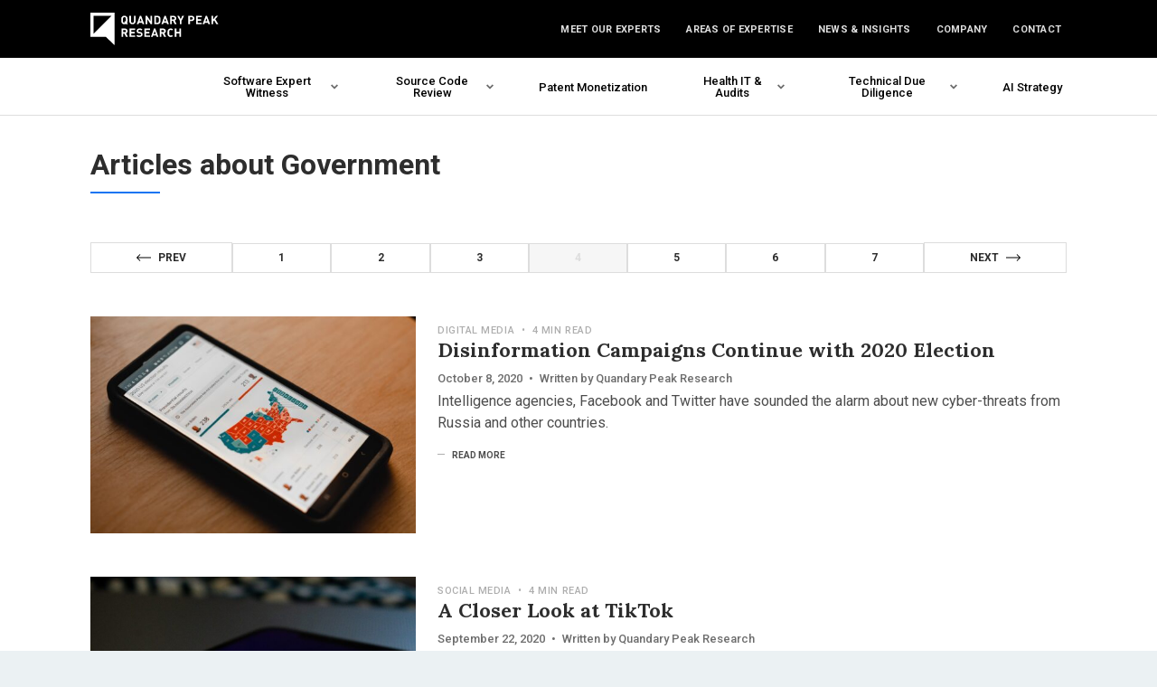

--- FILE ---
content_type: text/html; charset=UTF-8
request_url: https://quandarypeak.com/category/government/page/4/
body_size: 12275
content:
<!DOCTYPE html>
<html class="" lang="en" xml:lang="en"
	  xmlns="https://www.w3.org/1999/xhtml">

<head>
	<meta http-equiv="X-UA-Compatible" content="IE=Edge">
	<meta name="viewport" content="initial-scale=1, minimum-scale=1, minimal-ui, width=device-width" />
	<title>
		Articles about Government | Quandary Peak Research	</title>
	<meta charset="UTF-8">
	<meta name="author" content="Quandary Peak Research">
	<link rel="alternate" type="application/rss+xml" title="Quandary Peak Research Feed"
		  href="https://quandarypeak.com/feed/">
	<meta name='robots' content='index, follow, max-image-preview:large, max-snippet:-1, max-video-preview:-1' />
	<style>img:is([sizes="auto" i], [sizes^="auto," i]) { contain-intrinsic-size: 3000px 1500px }</style>
	<meta name="application-name" content="Quandary Peak Research" />
<meta name="apple-mobile-web-app-capable" content="yes" />
<meta name="format-detection" content="telephone=no">
<meta name="apple-mobile-web-app-status-bar-style" content="#000" />
<meta name="theme-color" content="#000">
<link rel="apple-touch-icon" href="/apple-touch-icon.png" />
<link rel="icon" href="/favicon.ico" sizes="any">
<link rel="icon" href="/favicon.svg" type="image/svg+xml" sizes="any">
<link rel="manifest" href="/site.webmanifest" crossorigin="use-credentials" />
<meta name="msapplication-TileColor" content="#000" />
<link rel="preconnect" href="https://fonts.googleapis.com" />
<link rel="preconnect" href="https://fonts.gstatic.com" />

	<!-- This site is optimized with the Yoast SEO plugin v26.4 - https://yoast.com/wordpress/plugins/seo/ -->
	<meta name="description" content="Archive of Government | Quandary Peak Research" />
	<link rel="canonical" href="https://quandarypeak.com/category/government/page/4/" />
	<link rel="prev" href="https://quandarypeak.com/category/government/page/3/" />
	<link rel="next" href="https://quandarypeak.com/category/government/page/5/" />
	<meta property="og:locale" content="en_US" />
	<meta property="og:type" content="article" />
	<meta property="og:title" content="Articles about Government | Quandary Peak Research" />
	<meta property="og:description" content="Archive of Government | Quandary Peak Research" />
	<meta property="og:url" content="https://quandarypeak.com/category/government/" />
	<meta property="og:site_name" content="Quandary Peak Research" />
	<meta property="og:image" content="https://quandarypeak.com/wp-content/uploads/2024/09/OpenGraph-Default.png" />
	<meta property="og:image:width" content="1200" />
	<meta property="og:image:height" content="630" />
	<meta property="og:image:type" content="image/png" />
	<meta name="twitter:card" content="summary_large_image" />
	<meta name="twitter:site" content="@QuandaryPeak" />
	<script type="application/ld+json" class="yoast-schema-graph">{"@context":"https://schema.org","@graph":[{"@type":"CollectionPage","@id":"https://quandarypeak.com/category/government/","url":"https://quandarypeak.com/category/government/page/4/","name":"Articles about Government | Quandary Peak Research","isPartOf":{"@id":"https://quandarypeak.com/#website"},"primaryImageOfPage":{"@id":"https://quandarypeak.com/category/government/page/4/#primaryimage"},"image":{"@id":"https://quandarypeak.com/category/government/page/4/#primaryimage"},"thumbnailUrl":"https://quandarypeak.com/wp-content/uploads/2020/10/disinformation-campaigns-scaled.jpg","description":"Archive of Government | Quandary Peak Research","inLanguage":"en"},{"@type":"ImageObject","inLanguage":"en","@id":"https://quandarypeak.com/category/government/page/4/#primaryimage","url":"https://quandarypeak.com/wp-content/uploads/2020/10/disinformation-campaigns-scaled.jpg","contentUrl":"https://quandarypeak.com/wp-content/uploads/2020/10/disinformation-campaigns-scaled.jpg","width":2684,"height":3800,"caption":"Map of US election campaign results by state"},{"@type":"WebSite","@id":"https://quandarypeak.com/#website","url":"https://quandarypeak.com/","name":"Quandary Peak Research","description":"Software Expert Witnesses &amp; Litigation Consultants","publisher":{"@id":"https://quandarypeak.com/#organization"},"potentialAction":[{"@type":"SearchAction","target":{"@type":"EntryPoint","urlTemplate":"https://quandarypeak.com/?s={search_term_string}"},"query-input":{"@type":"PropertyValueSpecification","valueRequired":true,"valueName":"search_term_string"}}],"inLanguage":"en"},{"@type":"Organization","@id":"https://quandarypeak.com/#organization","name":"Quandary Peak Research","url":"https://quandarypeak.com/","logo":{"@type":"ImageObject","inLanguage":"en","@id":"https://quandarypeak.com/#/schema/logo/image/","url":"https://quandarypeak.com/wp-content/uploads/2022/12/QuandaryPeak-logo-black.png","contentUrl":"https://quandarypeak.com/wp-content/uploads/2022/12/QuandaryPeak-logo-black.png","width":1000,"height":304,"caption":"Quandary Peak Research"},"image":{"@id":"https://quandarypeak.com/#/schema/logo/image/"},"sameAs":["https://x.com/QuandaryPeak"]}]}</script>
	<!-- / Yoast SEO plugin. -->


<link rel='stylesheet' id='qpr_style-css' href='https://quandarypeak.com/wp-content/themes/qpr/style.css?ver=1764615479' type='text/css' media='all' />
<link rel='stylesheet' id='qpr-blocks-css' href='https://quandarypeak.com/wp-content/themes/qpr/blocks/style-blocks.css?ver=1764615479' type='text/css' media='all' />

<!-- Google tag (gtag.js) snippet added by Site Kit -->
<!-- Google Analytics snippet added by Site Kit -->
<script type="text/javascript" src="https://www.googletagmanager.com/gtag/js?id=G-4E409771ES" id="google_gtagjs-js" async></script>
<script type="text/javascript" id="google_gtagjs-js-after">
/* <![CDATA[ */
window.dataLayer = window.dataLayer || [];function gtag(){dataLayer.push(arguments);}
gtag("set","linker",{"domains":["quandarypeak.com"]});
gtag("js", new Date());
gtag("set", "developer_id.dZTNiMT", true);
gtag("config", "G-4E409771ES");
 window._googlesitekit = window._googlesitekit || {}; window._googlesitekit.throttledEvents = []; window._googlesitekit.gtagEvent = (name, data) => { var key = JSON.stringify( { name, data } ); if ( !! window._googlesitekit.throttledEvents[ key ] ) { return; } window._googlesitekit.throttledEvents[ key ] = true; setTimeout( () => { delete window._googlesitekit.throttledEvents[ key ]; }, 5 ); gtag( "event", name, { ...data, event_source: "site-kit" } ); }; 
/* ]]> */
</script>
<meta name="generator" content="Site Kit by Google 1.167.0" /><!-- Google Tag Manager --><script>(function(w,d,s,l,i){w[l]=w[l]||[];w[l].push({'gtm.start':
	new Date().getTime(),event:'gtm.js'});var f=d.getElementsByTagName(s)[0],j=d.createElement(s),dl=l!='dataLayer'?'&l='+l:'';j.async=true;j.src='https://www.googletagmanager.com/gtm.js?id='+i+dl;f.parentNode.insertBefore(j,f);})(window,document,'script','dataLayer','GTM-MWZ3TZH');</script><!-- End Google Tag Manager --></head>

<body class="archive paged category category-government category-354 paged-4 category-paged-4 wp-theme-qpr" >
	<header id="masthead">

		<div class="navbar">
			<div class="menu-container">

				<div class="site-branding" itemscope itemtype="http://schema.org/Organization">
					<a href="/" rel="home" itemprop="url" aria-label="Home">
						<svg>
							<use xlink:href="https://quandarypeak.com/wp-content/themes/qpr/gfx/sprite.svg?v=1764615479#logo-quandarypeak" />
						</svg>
					</a>
					<link itemprop="logo"
						  content="https://quandarypeak.com/wp-content/themes/qpr/gfx/svg/logo-quandarypeak.svg">
				</div>
				<button id="js-nav-icon" aria-label="mobile menu" aria-expanded="false" aria-pressed="false">
					<svg aria-hidden="true" width="12" height="10" viewBox="0 0 12 10" fill="none"
						 xmlns="http://www.w3.org/2000/svg">
						<rect id="line1" x="0" y="0" width="12" height="2" fill="var(--color-nav-ui, #fff)" />
						<rect id="line2" x="0" y="4" width="12" height="2" fill="var(--color-nav-ui, #fff)" />
						<rect id="line3" x="0" y="8" width="9" height="2" fill="var(--color-nav-ui, #fff)" />
					</svg>
					<span>Menu</span>
				</button>

								<nav id="nav-extended" class="collapsed"><ul id="menu-extended" class=""><li id="menu-item-12203"><a href="https://quandarypeak.com/our-experts/">Meet Our Experts</a></li>
<li id="menu-item-12201"><a href="https://quandarypeak.com/areas-of-expertise/">Areas of Expertise</a></li>
<li id="menu-item-12199" class="current_page_parent"><a href="https://quandarypeak.com/news/">News &#038; Insights</a></li>
<li id="menu-item-12200"><a href="https://quandarypeak.com/about/">Company</a></li>
<li id="menu-item-12202"><a href="https://quandarypeak.com/contact/">Contact</a></li>
</ul></nav>							</div>

						<nav id="nav-mobile">
				<ul class="contact-list">
					<li><span class="label">Contact Us</span>
						<ul class="sub-menu">
							<li><a class="has-icon" href="tel:18889599639"><i class="symbol" aria-hidden="true"><svg>
											<use xlink:href="https://quandarypeak.com/wp-content/themes/qpr/gfx/sprite-symbols.svg?v=1764615479#symbol-phone" />
										</svg></i>888-959-9639</a></li>
							<li>
								<a class="has-icon" href="mailto:info@quandarypeak.com" target="_blank"><i
									   class="symbol"><svg class="fill-sunray">
											<use xlink:href="https://quandarypeak.com/wp-content/themes/qpr/gfx/sprite-symbols.svg?v=1764615479#symbol-envelope" />
										</svg></i>info@quandarypeak.com</a>
							</li>
							<li>
								<a class="has-icon" href="/contact/"><i class="symbol" aria-hidden="true"><svg>
											<use xlink:href="https://quandarypeak.com/wp-content/themes/qpr/gfx/sprite-symbols.svg?v=1764615479#symbol-office-marker" />
										</svg></i>Office Locations</a>
							</li>
						</ul>
					</li>
				</ul>
				<ul id="menu-mobile" class=""><li id="menu-item-12246" class="menu-item menu-item-type-post_type menu-item-object-page"><a href="https://quandarypeak.com/our-experts/">Meet Our Experts</a></li>
<li id="menu-item-12221" class="menu-item menu-item-type-post_type menu-item-object-page menu-item-has-children"><span class="has-submenu"><a href="https://quandarypeak.com/areas-of-expertise/">Areas of Expertise</a><span class="nav-item-toggle"><i class="symbol" aria-hidden="true"><svg class="expand"><use xlink:href="https://quandarypeak.com/wp-content/themes/qpr/gfx/sprite-symbols.svg?v=1764615479#symbol-menu-expand" /></svg><svg class="collapse"><use xlink:href="https://quandarypeak.com/wp-content/themes/qpr/gfx/sprite-symbols.svg?v=1764615479#symbol-menu-collapse" /></svg></i></span></span>
<ul class="sub-menu">
<li id="menu-item-12234" class="menu-item menu-item-type-post_type menu-item-object-page"><a href="https://quandarypeak.com/areas-of-expertise/machine-learning-artificial-intelligence-expert-witness/">AI &#038; ML</a></li>
<li id="menu-item-12216" class="menu-item menu-item-type-post_type menu-item-object-page"><a href="https://quandarypeak.com/areas-of-expertise/bioinformatics-experts/">Bioinformatics</a></li>
<li id="menu-item-12579" class="menu-item menu-item-type-post_type menu-item-object-page"><a href="https://quandarypeak.com/areas-of-expertise/broadband-networks-telecom-systems/">Broadband &#038; Telecom Systems</a></li>
<li id="menu-item-12223" class="menu-item menu-item-type-post_type menu-item-object-page"><a href="https://quandarypeak.com/areas-of-expertise/cloud-virtual-computing-experts/">Cloud Computing</a></li>
<li id="menu-item-12225" class="menu-item menu-item-type-post_type menu-item-object-page"><a href="https://quandarypeak.com/areas-of-expertise/computer-network-expert-witness/">Computer Networking</a></li>
<li id="menu-item-12224" class="menu-item menu-item-type-post_type menu-item-object-page"><a href="https://quandarypeak.com/areas-of-expertise/database-expert-witness/">Databases</a></li>
<li id="menu-item-12226" class="menu-item menu-item-type-post_type menu-item-object-page"><a href="https://quandarypeak.com/areas-of-expertise/multimedia-expert-witness/">Digital Media</a></li>
<li id="menu-item-12227" class="menu-item menu-item-type-post_type menu-item-object-page"><a href="https://quandarypeak.com/areas-of-expertise/embedded-systems-expert-witness/">Embedded Systems</a></li>
<li id="menu-item-12228" class="menu-item menu-item-type-post_type menu-item-object-page"><a href="https://quandarypeak.com/areas-of-expertise/enterprise-software-expert-witness/">Enterprise IT</a></li>
<li id="menu-item-12229" class="menu-item menu-item-type-post_type menu-item-object-page"><a href="https://quandarypeak.com/areas-of-expertise/financial-software-expert-witness/">Finance &#038; Banking IT</a></li>
<li id="menu-item-12230" class="menu-item menu-item-type-post_type menu-item-object-page"><a href="https://quandarypeak.com/areas-of-expertise/graphic-design-and-digital-prepress-experts/">Graphic Design &#038; Prepress</a></li>
<li id="menu-item-12235" class="menu-item menu-item-type-post_type menu-item-object-page"><a href="https://quandarypeak.com/areas-of-expertise/medical-software-expert-witness/">Health IT Software</a></li>
<li id="menu-item-12231" class="menu-item menu-item-type-post_type menu-item-object-page"><a href="https://quandarypeak.com/areas-of-expertise/information-security-expert-witness/">InfoSec</a></li>
<li id="menu-item-12233" class="menu-item menu-item-type-post_type menu-item-object-page"><a href="https://quandarypeak.com/areas-of-expertise/internet-of-things-iot-expert-witness/">Internet of Things (IoT)</a></li>
<li id="menu-item-12232" class="menu-item menu-item-type-post_type menu-item-object-page"><a href="https://quandarypeak.com/areas-of-expertise/internet-expert-witness/">Internet &#038; Web</a></li>
<li id="menu-item-12236" class="menu-item menu-item-type-post_type menu-item-object-page"><a href="https://quandarypeak.com/areas-of-expertise/mobile-software-expert-witness/">Mobile Apps &#038; Smartphones</a></li>
<li id="menu-item-12237" class="menu-item menu-item-type-post_type menu-item-object-page"><a href="https://quandarypeak.com/areas-of-expertise/processors-memory-experts/">Processors &#038; Memory Experts</a></li>
<li id="menu-item-12279" class="menu-item menu-item-type-post_type menu-item-object-page"><a href="https://quandarypeak.com/areas-of-expertise/social-network-expert-witness/">Social Networks</a></li>
<li id="menu-item-12217" class="menu-item menu-item-type-post_type menu-item-object-page"><a href="https://quandarypeak.com/areas-of-expertise/system-on-chip-soc-experts/">System on Chip (SoC)</a></li>
<li id="menu-item-12280" class="menu-item menu-item-type-post_type menu-item-object-page"><a href="https://quandarypeak.com/areas-of-expertise/user-interface-expert-witness/">User Interface</a></li>
<li id="menu-item-12580" class="menu-item menu-item-type-post_type menu-item-object-page"><a href="https://quandarypeak.com/areas-of-expertise/wireless-mobile-networks/">Wireless &amp; Mobile Networks</a></li>
</ul>
</li>
<li id="menu-item-12256" class="menu-item menu-item-type-post_type menu-item-object-page menu-item-has-children"><span class="has-submenu"><a href="https://quandarypeak.com/expert-witness/">Software Expert Witness</a><span class="nav-item-toggle"><i class="symbol" aria-hidden="true"><svg class="expand"><use xlink:href="https://quandarypeak.com/wp-content/themes/qpr/gfx/sprite-symbols.svg?v=1764615479#symbol-menu-expand" /></svg><svg class="collapse"><use xlink:href="https://quandarypeak.com/wp-content/themes/qpr/gfx/sprite-symbols.svg?v=1764615479#symbol-menu-collapse" /></svg></i></span></span>
<ul class="sub-menu">
<li id="menu-item-12257" class="menu-item menu-item-type-post_type menu-item-object-page"><a href="https://quandarypeak.com/expert-witness/software-class-action-experts/">Class Actions</a></li>
<li id="menu-item-12251" class="menu-item menu-item-type-post_type menu-item-object-page"><a href="https://quandarypeak.com/expert-witness/computer-forensics-expert-witness/">Computer Forensics and Failure Analysis</a></li>
<li id="menu-item-12258" class="menu-item menu-item-type-post_type menu-item-object-page"><a href="https://quandarypeak.com/expert-witness/software-copyright/">Copyright Infringement</a></li>
<li id="menu-item-12252" class="menu-item menu-item-type-post_type menu-item-object-page"><a href="https://quandarypeak.com/expert-witness/software-expert-testimony/">Deposition &#038; Trial Testimony</a></li>
<li id="menu-item-12253" class="menu-item menu-item-type-post_type menu-item-object-page"><a href="https://quandarypeak.com/expert-witness/software-expert-reports/">Expert Reports</a></li>
<li id="menu-item-12254" class="menu-item menu-item-type-post_type menu-item-object-page"><a href="https://quandarypeak.com/expert-witness/inter-partes-review-reexamination-software-patents/">Inter Partes Review</a></li>
<li id="menu-item-12260" class="menu-item menu-item-type-post_type menu-item-object-page"><a href="https://quandarypeak.com/expert-witness/software-patent-infringement/">Patent Infringement</a></li>
<li id="menu-item-12255" class="menu-item menu-item-type-post_type menu-item-object-page"><a href="https://quandarypeak.com/expert-witness/patent-invalidity-research-prior-art-discovery/">Patent Invalidity &#038; Prior Art</a></li>
<li id="menu-item-12218" class="menu-item menu-item-type-post_type menu-item-object-page"><a href="https://quandarypeak.com/expert-witness/strategic-litigation-research/">Pre-Litigation Research</a></li>
<li id="menu-item-12263" class="menu-item menu-item-type-post_type menu-item-object-page"><a href="https://quandarypeak.com/expert-witness/source-code-review-expert/">Source Code Review</a></li>
<li id="menu-item-12259" class="menu-item menu-item-type-post_type menu-item-object-page"><a href="https://quandarypeak.com/expert-witness/software-license-copyright-disputes/">Software Licenses &#038; Open Source</a></li>
<li id="menu-item-12261" class="menu-item menu-item-type-post_type menu-item-object-page"><a href="https://quandarypeak.com/expert-witness/software-project-failure/">Software Project Failure</a></li>
<li id="menu-item-12262" class="menu-item menu-item-type-post_type menu-item-object-page"><a href="https://quandarypeak.com/expert-witness/software-trade-secret-experts/">Trade Secrets</a></li>
</ul>
</li>
<li id="menu-item-12264" class="menu-item menu-item-type-post_type menu-item-object-page menu-item-has-children"><span class="has-submenu"><a href="https://quandarypeak.com/source-code-review/">Source Code Review &#038; Analysis</a><span class="nav-item-toggle"><i class="symbol" aria-hidden="true"><svg class="expand"><use xlink:href="https://quandarypeak.com/wp-content/themes/qpr/gfx/sprite-symbols.svg?v=1764615479#symbol-menu-expand" /></svg><svg class="collapse"><use xlink:href="https://quandarypeak.com/wp-content/themes/qpr/gfx/sprite-symbols.svg?v=1764615479#symbol-menu-collapse" /></svg></i></span></span>
<ul class="sub-menu">
<li id="menu-item-12266" class="menu-item menu-item-type-post_type menu-item-object-page"><a href="https://quandarypeak.com/source-code-review/software-analysis-tools-expert/">Software Analysis Tools</a></li>
<li id="menu-item-12249" class="menu-item menu-item-type-post_type menu-item-object-page"><a href="https://quandarypeak.com/source-code-review/code-review-processes-expert/">Code Review Processes</a></li>
<li id="menu-item-12248" class="menu-item menu-item-type-post_type menu-item-object-page"><a href="https://quandarypeak.com/source-code-review/c-plus-plus-source-code-review/">C++ Code Reviewers</a></li>
<li id="menu-item-12250" class="menu-item menu-item-type-post_type menu-item-object-page"><a href="https://quandarypeak.com/source-code-review/java-software-expert-code-review/">Java Code Reviewers</a></li>
<li id="menu-item-12265" class="menu-item menu-item-type-post_type menu-item-object-page"><a href="https://quandarypeak.com/source-code-review/ruby-on-rails-source-code-reviewers/">Ruby on Rails Code Reviewers</a></li>
<li id="menu-item-12267" class="menu-item menu-item-type-post_type menu-item-object-page"><a href="https://quandarypeak.com/source-code-review/software-implementation-expert/">Software Program Analysis</a></li>
</ul>
</li>
<li id="menu-item-12239" class="menu-item menu-item-type-post_type menu-item-object-page menu-item-has-children"><span class="has-submenu"><a href="https://quandarypeak.com/health-it-and-audits/">Health IT and Audits</a><span class="nav-item-toggle"><i class="symbol" aria-hidden="true"><svg class="expand"><use xlink:href="https://quandarypeak.com/wp-content/themes/qpr/gfx/sprite-symbols.svg?v=1764615479#symbol-menu-expand" /></svg><svg class="collapse"><use xlink:href="https://quandarypeak.com/wp-content/themes/qpr/gfx/sprite-symbols.svg?v=1764615479#symbol-menu-collapse" /></svg></i></span></span>
<ul class="sub-menu">
<li id="menu-item-12240" class="menu-item menu-item-type-post_type menu-item-object-page"><a href="https://quandarypeak.com/health-it-and-audits/compliance-and-audits/">Compliance and Audits</a></li>
<li id="menu-item-12211" class="menu-item menu-item-type-post_type menu-item-object-page"><a href="https://quandarypeak.com/health-it-and-audits/corporate-integrity-agreements-experts/">Corporate Integrity Agreements</a></li>
<li id="menu-item-12244" class="menu-item menu-item-type-post_type menu-item-object-page"><a href="https://quandarypeak.com/health-it-and-audits/ehr-patient-safety/">EHR Patient Safety</a></li>
<li id="menu-item-12210" class="menu-item menu-item-type-post_type menu-item-object-page"><a href="https://quandarypeak.com/health-it-and-audits/electronic-health-record-audit-logs-and-medical-malpractice/">EHR Audit Logs and Medical Malpractice</a></li>
<li id="menu-item-12214" class="menu-item menu-item-type-post_type menu-item-object-page"><a href="https://quandarypeak.com/health-it-and-audits/engineering-cybersecurity-privacy-experts/">Engineering, Cybersecurity, &#038; Privacy</a></li>
<li id="menu-item-12241" class="menu-item menu-item-type-post_type menu-item-object-page"><a href="https://quandarypeak.com/health-it-and-audits/false-claims-and-cia-oversight/">False Claims and CIA Oversight</a></li>
<li id="menu-item-12242" class="menu-item menu-item-type-post_type menu-item-object-page"><a href="https://quandarypeak.com/health-it-and-audits/cybersecurity-and-privacy/">Healthcare Cybersecurity and Privacy</a></li>
<li id="menu-item-12208" class="menu-item menu-item-type-post_type menu-item-object-page"><a href="https://quandarypeak.com/health-it-and-audits/medical-coding-and-billing-experts/">Medical Coding and Billing</a></li>
<li id="menu-item-12209" class="menu-item menu-item-type-post_type menu-item-object-page"><a href="https://quandarypeak.com/health-it-and-audits/experts-in-medication-errors-adverse-drug-events/">Medication Errors &#038; Adverse Drug Events</a></li>
<li id="menu-item-12213" class="menu-item menu-item-type-post_type menu-item-object-page"><a href="https://quandarypeak.com/health-it-and-audits/medical-device-cybersecurity-consulting/">Med Device Cybersecurity Consulting</a></li>
<li id="menu-item-12243" class="menu-item menu-item-type-post_type menu-item-object-page"><a href="https://quandarypeak.com/health-it-and-audits/onc-certified-health-it/">ONC Certified Health IT</a></li>
<li id="menu-item-12245" class="menu-item menu-item-type-post_type menu-item-object-page"><a href="https://quandarypeak.com/health-it-and-audits/health-it-compliance-training/">Regulation Compliance Training</a></li>
<li id="menu-item-12215" class="menu-item menu-item-type-post_type menu-item-object-page"><a href="https://quandarypeak.com/health-it-and-audits/rems-consulting-and-drug-safety/">REMS Consulting and Drug Safety</a></li>
<li id="menu-item-12212" class="menu-item menu-item-type-post_type menu-item-object-page"><a href="https://quandarypeak.com/health-it-and-audits/software-architecture-modernization-experts/">Software &#038; Architecture Modernization</a></li>
</ul>
</li>
<li id="menu-item-12269" class="menu-item menu-item-type-post_type menu-item-object-page menu-item-has-children"><span class="has-submenu"><a href="https://quandarypeak.com/software-technical-due-diligence/">Technical Due Diligence</a><span class="nav-item-toggle"><i class="symbol" aria-hidden="true"><svg class="expand"><use xlink:href="https://quandarypeak.com/wp-content/themes/qpr/gfx/sprite-symbols.svg?v=1764615479#symbol-menu-expand" /></svg><svg class="collapse"><use xlink:href="https://quandarypeak.com/wp-content/themes/qpr/gfx/sprite-symbols.svg?v=1764615479#symbol-menu-collapse" /></svg></i></span></span>
<ul class="sub-menu">
<li id="menu-item-12207" class="menu-item menu-item-type-post_type menu-item-object-page"><a href="https://quandarypeak.com/software-technical-due-diligence/case-studies/">Case Studies</a></li>
<li id="menu-item-12282" class="menu-item menu-item-type-post_type menu-item-object-post"><a href="https://quandarypeak.com/2022/09/technical-due-diligence-checklist-for-software-transactions/">Due Diligence Checklist</a></li>
<li id="menu-item-12281" class="menu-item menu-item-type-post_type menu-item-object-post"><a href="https://quandarypeak.com/2025/05/introducing-light-house-ai-assessment-tool/">Light House AI Assessment Tool</a></li>
<li id="menu-item-12272" class="menu-item menu-item-type-post_type menu-item-object-page"><a href="https://quandarypeak.com/software-technical-due-diligence/software-mergers-and-acquisitions/">Mergers &#038; Acquisitions</a></li>
<li id="menu-item-12274" class="menu-item menu-item-type-post_type menu-item-object-page"><a href="https://quandarypeak.com/software-technical-due-diligence/post-merger-integration/">Post Merger Integration</a></li>
<li id="menu-item-12275" class="menu-item menu-item-type-post_type menu-item-object-page"><a href="https://quandarypeak.com/software-technical-due-diligence/sell-side-diligence/">Sell-Side Technology Diligence</a></li>
<li id="menu-item-12273" class="menu-item menu-item-type-post_type menu-item-object-page"><a href="https://quandarypeak.com/software-technical-due-diligence/special-purpose-acquisition-company/">SPACs</a></li>
<li id="menu-item-12276" class="menu-item menu-item-type-post_type menu-item-object-page"><a href="https://quandarypeak.com/software-technical-due-diligence/software-startup-acquihire/">Startup Acqui-hire</a></li>
<li id="menu-item-12271" class="menu-item menu-item-type-post_type menu-item-object-page"><a href="https://quandarypeak.com/software-technical-due-diligence/software-and-technology-startup-investment/">Startup Investment</a></li>
<li id="menu-item-12270" class="menu-item menu-item-type-post_type menu-item-object-page"><a href="https://quandarypeak.com/software-technical-due-diligence/startup-technical-valuation/">Startup Technical Valuation</a></li>
<li id="menu-item-12277" class="menu-item menu-item-type-post_type menu-item-object-page"><a href="https://quandarypeak.com/software-technical-due-diligence/software-technology-commercialization/">Tech Commercialization</a></li>
<li id="menu-item-12278" class="menu-item menu-item-type-post_type menu-item-object-page"><a href="https://quandarypeak.com/software-technical-due-diligence/software-and-technology-strategy-consulting/">Techn Strategy Consulting</a></li>
</ul>
</li>
<li id="menu-item-12204" class="menu-item menu-item-type-post_type menu-item-object-page"><a href="https://quandarypeak.com/patent-monetization/">Patent Monetization</a></li>
<li id="menu-item-12413" class="menu-item menu-item-type-post_type menu-item-object-page"><a href="https://quandarypeak.com/ai-strategy-consulting/">AI Strategy Consulting</a></li>
<li id="menu-item-12219" class="menu-item menu-item-type-post_type menu-item-object-page current_page_parent"><a href="https://quandarypeak.com/news/">News &#038; Insights</a></li>
<li id="menu-item-12220" class="menu-item menu-item-type-post_type menu-item-object-page"><a href="https://quandarypeak.com/about/">About Our Company</a></li>
<li id="menu-item-12238" class="menu-item menu-item-type-post_type menu-item-object-page"><a href="https://quandarypeak.com/contact/">Contact Us</a></li>
</ul>
				<button class="close-menu-bottom" aria-label="close mobile menu">
					<i aria-hidden="true">
						<svg aria-hidden="true" width="36" height="36" viewBox="0 0 36 36" fill="none"
							 xmlns="http://www.w3.org/2000/svg">
							<rect id="line1" x="0" y="6" width="36" height="2" fill="var(--color-nav-ui, #fff)" />
							<rect id="line2" x="0" y="15" width="36" height="2" fill="var(--color-nav-ui, #fff)" />
						</svg></i>
				</button>
			</nav>
					</div>

				<nav id="nav-primary" class="menu-primary-container"><ul id="menu-primary" class="menu-container"><li id="menu-item-1315" class="menu-item menu-item-type-post_type menu-item-object-page menu-item-has-children"><span class="has-submenu"><a href="https://quandarypeak.com/expert-witness/">Software Expert Witness</a><span class="nav-item-toggle"><i class="symbol" aria-hidden="true"><svg class="expand"><use xlink:href="https://quandarypeak.com/wp-content/themes/qpr/gfx/sprite-symbols.svg?v=1764615479#symbol-menu-expand" /></svg><svg class="collapse"><use xlink:href="https://quandarypeak.com/wp-content/themes/qpr/gfx/sprite-symbols.svg?v=1764615479#symbol-menu-collapse" /></svg></i></span></span></li>
<li id="menu-item-1308" class="menu-item menu-item-type-post_type menu-item-object-page menu-item-has-children"><span class="has-submenu"><a href="https://quandarypeak.com/source-code-review/">Source Code Review</a><span class="nav-item-toggle"><i class="symbol" aria-hidden="true"><svg class="expand"><use xlink:href="https://quandarypeak.com/wp-content/themes/qpr/gfx/sprite-symbols.svg?v=1764615479#symbol-menu-expand" /></svg><svg class="collapse"><use xlink:href="https://quandarypeak.com/wp-content/themes/qpr/gfx/sprite-symbols.svg?v=1764615479#symbol-menu-collapse" /></svg></i></span></span></li>
<li id="menu-item-11793" class="menu-item menu-item-type-post_type menu-item-object-page"><a href="https://quandarypeak.com/patent-monetization/">Patent Monetization</a></li>
<li id="menu-item-5555" class="menu-item menu-item-type-post_type menu-item-object-page menu-item-has-children"><span class="has-submenu"><a href="https://quandarypeak.com/health-it-and-audits/">Health IT &#038; Audits</a><span class="nav-item-toggle"><i class="symbol" aria-hidden="true"><svg class="expand"><use xlink:href="https://quandarypeak.com/wp-content/themes/qpr/gfx/sprite-symbols.svg?v=1764615479#symbol-menu-expand" /></svg><svg class="collapse"><use xlink:href="https://quandarypeak.com/wp-content/themes/qpr/gfx/sprite-symbols.svg?v=1764615479#symbol-menu-collapse" /></svg></i></span></span></li>
<li id="menu-item-5879" class="menu-item menu-item-type-post_type menu-item-object-page menu-item-has-children"><span class="has-submenu"><a href="https://quandarypeak.com/software-technical-due-diligence/">Technical Due Diligence</a><span class="nav-item-toggle"><i class="symbol" aria-hidden="true"><svg class="expand"><use xlink:href="https://quandarypeak.com/wp-content/themes/qpr/gfx/sprite-symbols.svg?v=1764615479#symbol-menu-expand" /></svg><svg class="collapse"><use xlink:href="https://quandarypeak.com/wp-content/themes/qpr/gfx/sprite-symbols.svg?v=1764615479#symbol-menu-collapse" /></svg></i></span></span></li>
<li id="menu-item-12414" class="menu-item menu-item-type-post_type menu-item-object-page"><a href="https://quandarypeak.com/ai-strategy-consulting/">AI Strategy</a></li>
</ul></nav>		
		<div id="gridMenu" style="display:none;"><div class="grid-menu-container"><div class="menu-group" data-menu-id="1315"><div class="menu-group-summary"><span class="group-title">Software Expert Witness &#038; Litigation Consulting</span><p>If you need expert testimony about software and computer technology, look no further. Our experts perform source code review and explain how the code works.</p><a class="learnmore" href="https://quandarypeak.com/expert-witness/"><span>Engage an Expert Witness</span><i class="symbol symbol-arrow right"><svg><use xlink:href="https://quandarypeak.com/wp-content/themes/qpr/gfx/sprite-symbols.svg?v=1764615479#symbol-arrow"></use></svg></i></a></div><ul class="menu-group-submenu"><li><a href="https://quandarypeak.com/expert-witness/software-class-action-experts/">Class Actions</a></li><li><a href="https://quandarypeak.com/expert-witness/computer-forensics-expert-witness/">Computer Forensics</a></li><li><a href="https://quandarypeak.com/expert-witness/software-expert-testimony/">Deposition &amp; Trial</a></li><li><a href="https://quandarypeak.com/expert-witness/software-expert-reports/">Expert Reports</a></li><li><a href="https://quandarypeak.com/expert-witness/inter-partes-review-reexamination-software-patents/">Inter Partes Review</a></li><li><a href="https://quandarypeak.com/expert-witness/patent-invalidity-research-prior-art-discovery/">Invalidity &amp; Prior Art</a></li><li><a href="https://quandarypeak.com/expert-witness/software-patent-infringement/">Patent Infringement</a></li><li><a href="https://quandarypeak.com/expert-witness/strategic-litigation-research/">Pre-Litigation Research</a></li><li><a href="https://quandarypeak.com/expert-witness/source-code-review-expert/">Source Code Review</a></li><li><a href="https://quandarypeak.com/expert-witness/software-copyright/">Software Copyright</a></li><li><a href="https://quandarypeak.com/expert-witness/software-license-copyright-disputes/">Software Licenses</a></li><li><a href="https://quandarypeak.com/expert-witness/software-project-failure/">Software Project Failure</a></li><li><a href="https://quandarypeak.com/expert-witness/software-trade-secret-experts/">Trade Secrets</a></li></ul></div><div class="menu-group" data-menu-id="1308"><div class="menu-group-summary"><span class="group-title">Source Code Review &#038; Analysis</span><p>Comprehensive source code analysis to assess software quality, identify IP infringement, and support legal cases with detailed technical evaluations.</p><a class="learnmore" href="https://quandarypeak.com/source-code-review/"><span>Meet Our Code Reviewers</span><i class="symbol symbol-arrow right"><svg><use xlink:href="https://quandarypeak.com/wp-content/themes/qpr/gfx/sprite-symbols.svg?v=1764615479#symbol-arrow"></use></svg></i></a></div><ul class="menu-group-submenu"><li><a href="https://quandarypeak.com/source-code-review/software-analysis-tools-expert/">Analysis Tools</a></li><li><a href="https://quandarypeak.com/source-code-review/c-plus-plus-source-code-review/">C++ Code Review</a></li><li><a href="https://quandarypeak.com/source-code-review/java-software-expert-code-review/">Java Code Review</a></li><li><a href="https://quandarypeak.com/source-code-review/code-review-processes-expert/">Review Processes</a></li><li><a href="https://quandarypeak.com/source-code-review/ruby-on-rails-source-code-reviewers/">Ruby on Rails Code Review</a></li><li><a href="https://quandarypeak.com/source-code-review/software-implementation-expert/">Software Platforms</a></li></ul></div><div class="menu-group" data-menu-id="5555"><div class="menu-group-summary"><span class="group-title">Health IT and Audits</span><p>Health IT experts providing audits and compliance evaluations, specializing in EHR systems, data security, and regulatory adherence.</p><a class="learnmore" href="https://quandarypeak.com/health-it-and-audits/"><span>Engage a Health IT Expert</span><i class="symbol symbol-arrow right"><svg><use xlink:href="https://quandarypeak.com/wp-content/themes/qpr/gfx/sprite-symbols.svg?v=1764615479#symbol-arrow"></use></svg></i></a></div><ul class="menu-group-submenu"><li><a href="https://quandarypeak.com/health-it-and-audits/compliance-and-audits/">Compliance and Audits</a></li><li><a href="https://quandarypeak.com/health-it-and-audits/corporate-integrity-agreements-experts/">Corporate Integrity Agreements</a></li><li><a href="https://quandarypeak.com/health-it-and-audits/ehr-patient-safety/">EHR Patient Safety</a></li><li><a href="https://quandarypeak.com/health-it-and-audits/electronic-health-record-audit-logs-and-medical-malpractice/">EHR Audit Logs and Medical Malpractice</a></li><li><a href="https://quandarypeak.com/health-it-and-audits/engineering-cybersecurity-privacy-experts/">Engineering, Cybersecurity, &amp; Privacy</a></li><li><a href="https://quandarypeak.com/health-it-and-audits/false-claims-and-cia-oversight/">False Claims and CIA Oversight</a></li><li><a href="https://quandarypeak.com/health-it-and-audits/cybersecurity-and-privacy/">Healthcare Cybersecurity and Privacy</a></li><li><a href="https://quandarypeak.com/health-it-and-audits/medical-device-cybersecurity-consulting/">Med Device Cybersecurity Consulting</a></li><li><a href="https://quandarypeak.com/health-it-and-audits/experts-in-medication-errors-adverse-drug-events/">Medication Errors &amp; Adverse Drug Events</a></li><li><a href="https://quandarypeak.com/health-it-and-audits/medical-coding-and-billing-experts/">Medical Coding and Billing</a></li><li><a href="https://quandarypeak.com/health-it-and-audits/onc-certified-health-it/">ONC Certified Health IT</a></li><li><a href="https://quandarypeak.com/health-it-and-audits/health-it-compliance-training/">Regulation Compliance Training</a></li><li><a href="https://quandarypeak.com/health-it-and-audits/rems-consulting-and-drug-safety/">REMS Consulting and Drug Safety</a></li><li><a href="https://quandarypeak.com/health-it-and-audits/software-architecture-modernization-experts/">Software &amp; Architecture Modernization</a></li></ul></div><div class="menu-group" data-menu-id="5879"><div class="menu-group-summary"><span class="group-title">Technical Due Diligence</span><p>Experts in software technical due diligence, evaluating code quality, architecture, and scalability for mergers, acquisitions, and investments.</p><a class="learnmore" href="https://quandarypeak.com/software-technical-due-diligence/"><span>Meet Our TDD Team</span><i class="symbol symbol-arrow right"><svg><use xlink:href="https://quandarypeak.com/wp-content/themes/qpr/gfx/sprite-symbols.svg?v=1764615479#symbol-arrow"></use></svg></i></a></div><ul class="menu-group-submenu"><li><a href="https://quandarypeak.com/software-technical-due-diligence/case-studies/">Case Studies</a></li><li><a href="https://quandarypeak.com/2022/09/technical-due-diligence-checklist-for-software-transactions/">Due Diligence Checklist</a></li><li><a href="https://quandarypeak.com/2025/05/introducing-light-house-ai-assessment-tool/">Light House AI Assessment Tool</a></li><li><a href="https://quandarypeak.com/software-technical-due-diligence/software-mergers-and-acquisitions/">Mergers &#038; Acquisitions</a></li><li><a href="https://quandarypeak.com/software-technical-due-diligence/post-merger-integration/">Post Merger Integration</a></li><li><a href="https://quandarypeak.com/software-technical-due-diligence/sell-side-diligence/">Sell-Side Tech Diligence</a></li><li><a href="https://quandarypeak.com/software-technical-due-diligence/special-purpose-acquisition-company/">SPACs</a></li><li><a href="https://quandarypeak.com/software-technical-due-diligence/software-startup-acquihire/">Startup Acqui-hire</a></li><li><a href="https://quandarypeak.com/software-technical-due-diligence/software-and-technology-startup-investment/">Startup Investment</a></li><li><a href="https://quandarypeak.com/software-technical-due-diligence/startup-technical-valuation/">Startup Technical Valuation</a></li><li><a href="https://quandarypeak.com/software-technical-due-diligence/software-technology-commercialization/">Tech Commercialization</a></li><li><a href="https://quandarypeak.com/software-technical-due-diligence/software-and-technology-strategy-consulting/">Tech Strategy Consulting</a></li></ul></div></div></div>	</header>

	<div class="page-wrapper"><main class="posts-index post-6506 post type-post status-publish format-standard has-post-thumbnail hentry category-digital-media category-government tag-facebook tag-twitter">
	<div class="grid-container">

		<div class="grid-x grid-margin-x justify-center">
			<div class="cell small-17 xlarge-18">
				
<header class="page-title pt-4 py-large-4">
	<h1 class="border-under">Articles about Government</h1>
	</header>			</div>
		</div>

						
		<div class="grid-x grid-margin-x justify-center">
									<div class="cell small-17 xlarge-18 mb-5 mb-xlarge-6">
								<div class="pagination">
	<ul class="numbered-pages">
						<li><a class="prev page-numbers" href="https://quandarypeak.com/category/government/page/3/"><i class="symbol symbol-arrow mr-1" aria-hidden="true">
		<svg><use xlink:href="https://quandarypeak.com/wp-content/themes/qpr/gfx/sprite-symbols.svg?v=1764615479#symbol-arrow" />
		</svg></i><span class="prev">Prev</span></a></li>
						<li><a class="page-numbers" href="https://quandarypeak.com/category/government/">1</a></li>
						<li><a class="page-numbers" href="https://quandarypeak.com/category/government/page/2/">2</a></li>
						<li><a class="page-numbers" href="https://quandarypeak.com/category/government/page/3/">3</a></li>
						<li><span aria-current="page" class="page-numbers current">4</span></li>
						<li><a class="page-numbers" href="https://quandarypeak.com/category/government/page/5/">5</a></li>
						<li><a class="page-numbers" href="https://quandarypeak.com/category/government/page/6/">6</a></li>
						<li><a class="page-numbers" href="https://quandarypeak.com/category/government/page/7/">7</a></li>
						<li><a class="next page-numbers" href="https://quandarypeak.com/category/government/page/5/"><span class="next">Next</span><i class="symbol symbol-arrow ml-1" aria-hidden="true">
		<svg><use xlink:href="https://quandarypeak.com/wp-content/themes/qpr/gfx/sprite-symbols.svg?v=1764615479#symbol-arrow" /></svg></i></a></li>
			</ul>
</div>
			</div>
			
									<div class="cell small-17 xlarge-18 mb-5 mb-xlarge-6">
				
<article class="post-summary">
		<figure class="post-thumb">
		<div class="aspect standard">
			<div class="img-wrap">
				<img width="542" height="768" src="https://quandarypeak.com/wp-content/uploads/2020/10/disinformation-campaigns-542x768.jpg" class="lazyload" alt="Map of US election campaign results by state" loading="lazy" decoding="async" srcset="https://quandarypeak.com/wp-content/uploads/2020/10/disinformation-campaigns-542x768.jpg 542w, https://quandarypeak.com/wp-content/uploads/2020/10/disinformation-campaigns-989x1400.jpg 989w, https://quandarypeak.com/wp-content/uploads/2020/10/disinformation-campaigns-452x640.jpg 452w, https://quandarypeak.com/wp-content/uploads/2020/10/disinformation-campaigns-723x1024.jpg 723w, https://quandarypeak.com/wp-content/uploads/2020/10/disinformation-campaigns-1130x1600.jpg 1130w" sizes="auto, (max-width: 542px) 100vw, 542px" />							</div>
		</div>
	</figure>
	
	<div class="summary-content has-thumb">
		<div class="post-meta">
									Digital Media <span class='sep' aria-hidden='true'>&bull;</span> 4 Min Read					</div>
		<h4 class="headline">
			<a class="link-expand" href="https://quandarypeak.com/2020/10/disinformation-campaigns-continue-with-2020-election/">Disinformation Campaigns Continue with 2020 Election</a>
		</h4>
				<div class="by-line">
			<span class="date">October 8, 2020</span> <span class="sep" aria-hidden="true">&bull;</span>
			<span class="author-prefix">Written by </span>
			Quandary Peak Research		</div>
				<p>Intelligence agencies, Facebook and Twitter have sounded the alarm about new cyber-threats from Russia and other countries.</p>

						<span class="readmore" aria-hidden="true">Read More</span>
	</div>
</article>			</div>
									<div class="cell small-17 xlarge-18 mb-5 mb-xlarge-6">
				
<article class="post-summary">
		<figure class="post-thumb">
		<div class="aspect standard">
			<div class="img-wrap">
				<img width="768" height="512" src="https://quandarypeak.com/wp-content/uploads/2020/09/tiktok-kon-karampelas-WRNPKfPwN9I-unsplash-768x512.jpg" class="lazyload" alt="" loading="lazy" decoding="async" srcset="https://quandarypeak.com/wp-content/uploads/2020/09/tiktok-kon-karampelas-WRNPKfPwN9I-unsplash-768x512.jpg 768w, https://quandarypeak.com/wp-content/uploads/2020/09/tiktok-kon-karampelas-WRNPKfPwN9I-unsplash-1400x933.jpg 1400w, https://quandarypeak.com/wp-content/uploads/2020/09/tiktok-kon-karampelas-WRNPKfPwN9I-unsplash-640x427.jpg 640w, https://quandarypeak.com/wp-content/uploads/2020/09/tiktok-kon-karampelas-WRNPKfPwN9I-unsplash-1024x683.jpg 1024w, https://quandarypeak.com/wp-content/uploads/2020/09/tiktok-kon-karampelas-WRNPKfPwN9I-unsplash-1600x1067.jpg 1600w" sizes="auto, (max-width: 768px) 100vw, 768px" />							</div>
		</div>
	</figure>
	
	<div class="summary-content has-thumb">
		<div class="post-meta">
									Social Media <span class='sep' aria-hidden='true'>&bull;</span> 4 Min Read					</div>
		<h4 class="headline">
			<a class="link-expand" href="https://quandarypeak.com/2020/09/a-closer-look-at-tiktok/">A Closer Look at TikTok</a>
		</h4>
				<div class="by-line">
			<span class="date">September 22, 2020</span> <span class="sep" aria-hidden="true">&bull;</span>
			<span class="author-prefix">Written by </span>
			Quandary Peak Research		</div>
				<p>TikTok is beholden to Chinese law, making its presence in the United States a potential national security issue.</p>

						<span class="readmore" aria-hidden="true">Read More</span>
	</div>
</article>			</div>
									<div class="cell small-17 xlarge-18 mb-5 mb-xlarge-6">
				
<article class="post-summary">
		<figure class="post-thumb">
		<div class="aspect standard">
			<div class="img-wrap">
				<img width="768" height="513" src="https://quandarypeak.com/wp-content/uploads/2020/09/magnifying-glass-76520_1920-768x513.png" class="lazyload" alt="" loading="lazy" decoding="async" srcset="https://quandarypeak.com/wp-content/uploads/2020/09/magnifying-glass-76520_1920-768x513.png 768w, https://quandarypeak.com/wp-content/uploads/2020/09/magnifying-glass-76520_1920-1400x935.png 1400w, https://quandarypeak.com/wp-content/uploads/2020/09/magnifying-glass-76520_1920-640x427.png 640w, https://quandarypeak.com/wp-content/uploads/2020/09/magnifying-glass-76520_1920-1024x684.png 1024w, https://quandarypeak.com/wp-content/uploads/2020/09/magnifying-glass-76520_1920-1600x1068.png 1600w, https://quandarypeak.com/wp-content/uploads/2020/09/magnifying-glass-76520_1920.png 1920w" sizes="auto, (max-width: 768px) 100vw, 768px" />							</div>
		</div>
	</figure>
	
	<div class="summary-content has-thumb">
		<div class="post-meta">
									Internet &amp; Web <span class='sep' aria-hidden='true'>&bull;</span> 4 Min Read					</div>
		<h4 class="headline">
			<a class="link-expand" href="https://quandarypeak.com/2020/09/antitrust-lawsuit-vs-google-hits-some-internal-roadblocks/">Antitrust Lawsuit vs. Google Hits Some Internal Roadblocks</a>
		</h4>
				<div class="by-line">
			<span class="date">September 14, 2020</span> <span class="sep" aria-hidden="true">&bull;</span>
			<span class="author-prefix">Written by </span>
			Quandary Peak Research		</div>
				<p>The US Department of Justice’s potential antitrust lawsuit against Google may be encountering some stumbling blocks.</p>

						<span class="readmore" aria-hidden="true">Read More</span>
	</div>
</article>			</div>
									<div class="cell small-17 xlarge-18 mb-5 mb-xlarge-6">
				
<article class="post-summary">
		<figure class="post-thumb">
		<div class="aspect standard">
			<div class="img-wrap">
				<img width="768" height="342" src="https://quandarypeak.com/wp-content/uploads/2020/08/facebook-Aug-3-768x342.jpg" class="lazyload" alt="" loading="lazy" decoding="async" srcset="https://quandarypeak.com/wp-content/uploads/2020/08/facebook-Aug-3-768x342.jpg 768w, https://quandarypeak.com/wp-content/uploads/2020/08/facebook-Aug-3-1400x623.jpg 1400w, https://quandarypeak.com/wp-content/uploads/2020/08/facebook-Aug-3-640x285.jpg 640w, https://quandarypeak.com/wp-content/uploads/2020/08/facebook-Aug-3-1024x456.jpg 1024w, https://quandarypeak.com/wp-content/uploads/2020/08/facebook-Aug-3-1600x713.jpg 1600w, https://quandarypeak.com/wp-content/uploads/2020/08/facebook-Aug-3.jpg 1920w" sizes="auto, (max-width: 768px) 100vw, 768px" />							</div>
		</div>
	</figure>
	
	<div class="summary-content has-thumb">
		<div class="post-meta">
									Internet &amp; Web <span class='sep' aria-hidden='true'>&bull;</span> 4 Min Read					</div>
		<h4 class="headline">
			<a class="link-expand" href="https://quandarypeak.com/2020/08/will-advertiser-pressure-change-facebooks-speech-policies/">Will Advertiser Pressure Change Facebook&#8217;s Speech Policies?</a>
		</h4>
				<div class="by-line">
			<span class="date">August 3, 2020</span> <span class="sep" aria-hidden="true">&bull;</span>
			<span class="author-prefix">Written by </span>
			Quandary Peak Research		</div>
				<p>On June 30, major advertisers announced a boycott of advertising through Facebook. Will it work?</p>

						<span class="readmore" aria-hidden="true">Read More</span>
	</div>
</article>			</div>
									<div class="cell small-17 xlarge-18 mb-5 mb-xlarge-6">
				
<article class="post-summary">
		<figure class="post-thumb">
		<div class="aspect standard">
			<div class="img-wrap">
				<img width="768" height="512" src="https://quandarypeak.com/wp-content/uploads/2020/07/twitter-photo-768x512.jpg" class="lazyload" alt="close up photo of app icons on mobile phone" loading="lazy" decoding="async" srcset="https://quandarypeak.com/wp-content/uploads/2020/07/twitter-photo-768x512.jpg 768w, https://quandarypeak.com/wp-content/uploads/2020/07/twitter-photo-1400x933.jpg 1400w, https://quandarypeak.com/wp-content/uploads/2020/07/twitter-photo-640x427.jpg 640w, https://quandarypeak.com/wp-content/uploads/2020/07/twitter-photo-1024x683.jpg 1024w, https://quandarypeak.com/wp-content/uploads/2020/07/twitter-photo-1600x1067.jpg 1600w, https://quandarypeak.com/wp-content/uploads/2020/07/twitter-photo.jpg 1920w" sizes="auto, (max-width: 768px) 100vw, 768px" />							</div>
		</div>
	</figure>
	
	<div class="summary-content has-thumb">
		<div class="post-meta">
									Social Media <span class='sep' aria-hidden='true'>&bull;</span> 4 Min Read					</div>
		<h4 class="headline">
			<a class="link-expand" href="https://quandarypeak.com/2020/07/the-white-house-vs-social-media-platforms/">The White House vs. Social Media Platforms</a>
		</h4>
				<div class="by-line">
			<span class="date">July 2, 2020</span> <span class="sep" aria-hidden="true">&bull;</span>
			<span class="author-prefix">Written by </span>
			Quandary Peak Research		</div>
				<p>To date, social media companies and other online technology platforms have operated virtually unregulated. Big changes may be coming.</p>

						<span class="readmore" aria-hidden="true">Read More</span>
	</div>
</article>			</div>
									<div class="cell small-17 xlarge-18 mb-5 mb-xlarge-6">
				
<article class="post-summary">
		<figure class="post-thumb">
		<div class="aspect standard">
			<div class="img-wrap">
				<img width="768" height="542" src="https://quandarypeak.com/wp-content/uploads/2020/06/google-photo--768x542.png" class="lazyload" alt="" loading="lazy" decoding="async" srcset="https://quandarypeak.com/wp-content/uploads/2020/06/google-photo--768x542.png 768w, https://quandarypeak.com/wp-content/uploads/2020/06/google-photo--640x452.png 640w, https://quandarypeak.com/wp-content/uploads/2020/06/google-photo--1024x723.png 1024w, https://quandarypeak.com/wp-content/uploads/2020/06/google-photo-.png 1280w" sizes="auto, (max-width: 768px) 100vw, 768px" />							</div>
		</div>
	</figure>
	
	<div class="summary-content has-thumb">
		<div class="post-meta">
									Internet &amp; Web <span class='sep' aria-hidden='true'>&bull;</span> 4 Min Read					</div>
		<h4 class="headline">
			<a class="link-expand" href="https://quandarypeak.com/2020/06/the-growing-potential-for-an-antitrust-case-against-google/">The Growing Potential for an Antitrust Case Against Google</a>
		</h4>
				<div class="by-line">
			<span class="date">June 5, 2020</span> <span class="sep" aria-hidden="true">&bull;</span>
			<span class="author-prefix">Written by </span>
			Quandary Peak Research		</div>
				<p>The US Justice Department appears poised to bring an antitrust case against Google. If it does, this could be the biggest antitrust case in United States history.</p>

						<span class="readmore" aria-hidden="true">Read More</span>
	</div>
</article>			</div>
									<div class="cell small-17 xlarge-18 mb-5 mb-xlarge-6">
				
<article class="post-summary">
		<figure class="post-thumb">
		<div class="aspect standard">
			<div class="img-wrap">
				<img width="768" height="512" src="https://quandarypeak.com/wp-content/uploads/2020/05/courthouse-1223279_1920-for-Eds-5.15-blog-768x512.jpg" class="lazyload" alt="" loading="lazy" decoding="async" srcset="https://quandarypeak.com/wp-content/uploads/2020/05/courthouse-1223279_1920-for-Eds-5.15-blog-768x512.jpg 768w, https://quandarypeak.com/wp-content/uploads/2020/05/courthouse-1223279_1920-for-Eds-5.15-blog-1400x933.jpg 1400w, https://quandarypeak.com/wp-content/uploads/2020/05/courthouse-1223279_1920-for-Eds-5.15-blog-640x427.jpg 640w, https://quandarypeak.com/wp-content/uploads/2020/05/courthouse-1223279_1920-for-Eds-5.15-blog-1024x683.jpg 1024w, https://quandarypeak.com/wp-content/uploads/2020/05/courthouse-1223279_1920-for-Eds-5.15-blog-1600x1067.jpg 1600w, https://quandarypeak.com/wp-content/uploads/2020/05/courthouse-1223279_1920-for-Eds-5.15-blog.jpg 1920w" sizes="auto, (max-width: 768px) 100vw, 768px" />							</div>
		</div>
	</figure>
	
	<div class="summary-content has-thumb">
		<div class="post-meta">
									Litigation <span class='sep' aria-hidden='true'>&bull;</span> 4 Min Read					</div>
		<h4 class="headline">
			<a class="link-expand" href="https://quandarypeak.com/2020/05/preparing-for-a-litigation-surge-in-the-post-pandemic-world/">Preparing for a Litigation Surge in the Post-Pandemic World</a>
		</h4>
				<div class="by-line">
			<span class="date">May 15, 2020</span> <span class="sep" aria-hidden="true">&bull;</span>
			<span class="author-prefix">Written by </span>
			Quandary Peak Research		</div>
				<p>Health, safety, and legal liability are hot-button issues for employers as the U.S. economy positions to reopen. Many businesses fear the potential for legal minefields surfacing in a post-Covid-19 world, and with good reason &#8211; the minefields exist.</p>

						<span class="readmore" aria-hidden="true">Read More</span>
	</div>
</article>			</div>
									<div class="cell small-17 xlarge-18 mb-5 mb-xlarge-6">
				
<article class="post-summary">
	
	<div class="summary-content ">
		<div class="post-meta">
									Privacy <span class='sep' aria-hidden='true'>&bull;</span> 3 Min Read					</div>
		<h4 class="headline">
			<a class="link-expand" href="https://quandarypeak.com/2020/02/a-closer-look-at-californias-data-privacy-law/">A Closer Look at California&#8217;s Data Privacy Law</a>
		</h4>
				<div class="by-line">
			<span class="date">February 25, 2020</span> <span class="sep" aria-hidden="true">&bull;</span>
			<span class="author-prefix">Written by </span>
			Quandary Peak Research		</div>
				<p>The notion that data is the property of consumers—and not businesses that collect it—is a relatively new (but impactful) premise. Until national legislation is introduced, California’s CCPA looks to be the standard-setter across the US for the time being.</p>

						<span class="readmore" aria-hidden="true">Read More</span>
	</div>
</article>			</div>
						
			
						<div class="cell small-17 xlarge-18 mb-2 mb-xlarge-4">
								<div class="pagination">
	<ul class="numbered-pages">
						<li><a class="prev page-numbers" href="https://quandarypeak.com/category/government/page/3/"><i class="symbol symbol-arrow mr-1" aria-hidden="true">
		<svg><use xlink:href="https://quandarypeak.com/wp-content/themes/qpr/gfx/sprite-symbols.svg?v=1764615479#symbol-arrow" />
		</svg></i><span class="prev">Prev</span></a></li>
						<li><a class="page-numbers" href="https://quandarypeak.com/category/government/">1</a></li>
						<li><a class="page-numbers" href="https://quandarypeak.com/category/government/page/2/">2</a></li>
						<li><a class="page-numbers" href="https://quandarypeak.com/category/government/page/3/">3</a></li>
						<li><span aria-current="page" class="page-numbers current">4</span></li>
						<li><a class="page-numbers" href="https://quandarypeak.com/category/government/page/5/">5</a></li>
						<li><a class="page-numbers" href="https://quandarypeak.com/category/government/page/6/">6</a></li>
						<li><a class="page-numbers" href="https://quandarypeak.com/category/government/page/7/">7</a></li>
						<li><a class="next page-numbers" href="https://quandarypeak.com/category/government/page/5/"><span class="next">Next</span><i class="symbol symbol-arrow ml-1" aria-hidden="true">
		<svg><use xlink:href="https://quandarypeak.com/wp-content/themes/qpr/gfx/sprite-symbols.svg?v=1764615479#symbol-arrow" /></svg></i></a></li>
			</ul>
</div>
			</div>
			
		</div>
	</div>

	<aside role="complementary">
		
<section id="team" class="experts-index py-4 py-xlarge-6 bg-ash-light ">
	<div class="grid-container">
		<div class="grid-x grid-margin-x justify-center xlarge-justify-between px-2 px-xxlarge-0">

						<div class="cell auto mb-1 text-center large-text-left">
				<h2 class="bold border-under">
					Meet Some of Our Experts				</h2>
							</div>
			
						<div class="cell shrink show-for-xlarge">
				<a class="learnmore mt-4" href="/our-experts/"><span class="semi c-coal-dark">All Experts</span>
					<i class="symbol symbol-arrow right"><svg>
							<use xlink:href="https://quandarypeak.com/wp-content/themes/qpr/gfx/sprite-symbols.svg?v=1764615479#symbol-arrow">
							</use>
						</svg></i></a>
			</div>
					</div>
		<div class="grid-x justify-center large-justify-left experts-grid px-2 px-xxlarge-0">
						<article class="cell medium-17 large-9 xlarge-6 expert-summary">
				<div class="summary-wrapper">
	<div class="summary-header">

		<div class="expert-portrait">
			<figure class="aspect square">
				<span class="img-wrap">
															<img width="640" height="640" src="https://quandarypeak.com/wp-content/uploads/2024/08/DevanHolley-640x640.jpg" class="lazyload" alt="Devan Holley | Software Consultant" title="Devan Holley" onerror="this.style.display=&quot;none&quot;;" loading="lazy" decoding="async" />									</span>
			</figure>
		</div>

		<div class="summary-title">
																					<div class="summary-name t-serif"><a class="link-expand" href="https://quandarypeak.com/software-experts/devan-holley/"
				   title="View Devan Holley"><span>Devan Holley</span></a>
			</div>
			<span class="summary-career">Software Consultant</span>
						<span
				  class="summary-location">Austin</span>		</div>
	</div>
				<div class="summary-bio">
		<p>Devan Holley specializes in expert analysis for patent infringement and trade secret cases. She has a CS degree and expertise in programming, cybersecurity, digital forensics, and more. She has contributed to high-profile litigation involving complex technical issues in electronics and digital technologies, including cases before the USITC and various U.S. District Courts.</p>
	</div>
			<div class='summary-practice-areas'><div class='practices litigation' data-practice='litigation' data-tags='Databases,Networks & Telecom,Security'><div class='practice-icon'><i class='practice-litigation' aria-hidden='true'><svg><use xlink:href='https://quandarypeak.com/wp-content/themes/qpr/gfx/sprite.svg?v=1764615479#practice-litigation'/></svg></i></div><span class='role semi'><var class='meta'>Litigation</var><var class='meta alt'>Litigation</var>Source Code Analyst</span></div><div class='practices patents' data-practice='patents' data-tags='Analysis,Reverse Engineering'><div class='practice-icon'><i class='practice-patents' aria-hidden='true'><svg><use xlink:href='https://quandarypeak.com/wp-content/themes/qpr/gfx/sprite.svg?v=1764615479#practice-patents'/></svg></i></div><span class='role semi'><var class='meta'>Patent Services</var><var class='meta alt'>Patent Specialties</var>IP Consultant</span></div></div></div>			</article>
						<article class="cell medium-17 large-9 xlarge-6 expert-summary">
				<div class="summary-wrapper">
	<div class="summary-header">

		<div class="expert-portrait">
			<figure class="aspect square">
				<span class="img-wrap">
															<img width="500" height="500" src="https://quandarypeak.com/wp-content/uploads/IsaacPflaum.jpg" class="lazyload" alt="Isaac Pflaum | Senior Director of Software Litigation" title="Isaac Pflaum" onerror="this.style.display=&quot;none&quot;;" loading="lazy" decoding="async" />									</span>
			</figure>
		</div>

		<div class="summary-title">
																					<div class="summary-name t-serif"><a class="link-expand" href="https://quandarypeak.com/software-experts/isaac-pflaum/"
				   title="View Isaac Pflaum"><span>Isaac Pflaum</span></a>
			</div>
			<span class="summary-career">Senior Director of Software Litigation</span>
						<span
				  class="summary-location">Chicago</span>		</div>
	</div>
				<div class="summary-bio">
		<p>Isaac Pflaum is an IT litigation consultant and expert witness specializing in software source code review, patent, and copyright issues. Experienced in a wide range of technologies, he is also an attorney and registered patent agent with a background in financial services and software development.</p>
	</div>
			<div class='summary-practice-areas'><div class='practices litigation' data-practice='litigation' data-tags='Databases,Digital Media,Embedded & IoT,Machine Learning & AI,Networks & Telecom'><div class='practice-icon'><i class='practice-litigation' aria-hidden='true'><svg><use xlink:href='https://quandarypeak.com/wp-content/themes/qpr/gfx/sprite.svg?v=1764615479#practice-litigation'/></svg></i></div><span class='role semi'><var class='meta'>Litigation</var><var class='meta alt'>Litigation</var>Senior Testifying Expert</span></div><div class='practices health_it' data-practice='health_it' data-tags='Audits'><div class='practice-icon'><i class='practice-health_it' aria-hidden='true'><svg><use xlink:href='https://quandarypeak.com/wp-content/themes/qpr/gfx/sprite.svg?v=1764615479#practice-health_it'/></svg></i></div><span class='role semi'><var class='meta'>Health IT</var><var class='meta alt'>Focus Area</var>Government Contracts & Health Exchanges</span></div></div></div>			</article>
						<article class="cell medium-17 large-9 xlarge-6 expert-summary">
				<div class="summary-wrapper">
	<div class="summary-header">

		<div class="expert-portrait">
			<figure class="aspect square">
				<span class="img-wrap">
															<img width="640" height="640" src="https://quandarypeak.com/wp-content/uploads/2025/01/CindyGrall-2-640x640.jpg" class="lazyload" alt="Cindy Grall | Senior Software Consultant" title="Cindy Grall" onerror="this.style.display=&quot;none&quot;;" loading="lazy" decoding="async" />									</span>
			</figure>
		</div>

		<div class="summary-title">
																					<div class="summary-name t-serif"><a class="link-expand" href="https://quandarypeak.com/software-experts/cindy-grall/"
				   title="View Cindy Grall"><span>Cindy Grall</span></a>
			</div>
			<span class="summary-career">Senior Software Consultant</span>
						<span
				  class="summary-location">Bay Area</span>		</div>
	</div>
				<div class="summary-bio">
		<p>Cindy Grall specializes in analyzing source code and evaluating software architecture for litigation matters. With 30+ years in software development, including roles at Yahoo and Symantec, and experience as a startup CTO, she provides expert insights on code, architecture, and security in high-stakes legal cases. Her expertise ensures clients have the clarity they need to make informed legal and strategic decisions.</p>
	</div>
			<div class='summary-practice-areas'><div class='practices litigation' data-practice='litigation' data-tags='Databases,Web & Cloud'><div class='practice-icon'><i class='practice-litigation' aria-hidden='true'><svg><use xlink:href='https://quandarypeak.com/wp-content/themes/qpr/gfx/sprite.svg?v=1764615479#practice-litigation'/></svg></i></div><span class='role semi'><var class='meta'>Litigation</var><var class='meta alt'>Litigation</var>Source Code Analyst</span></div></div></div>			</article>
						<article class="cell medium-17 large-9 xlarge-6 expert-summary">
				<div class="summary-wrapper">
	<div class="summary-header">

		<div class="expert-portrait">
			<figure class="aspect square">
				<span class="img-wrap">
															<img width="640" height="640" src="https://quandarypeak.com/wp-content/uploads/2021/07/WilliamLuk-2024-640x640.jpg" class="lazyload" alt="William Luk | Regional Director, Northern California" title="William Luk" onerror="this.style.display=&quot;none&quot;;" loading="lazy" decoding="async" />									</span>
			</figure>
		</div>

		<div class="summary-title">
																					<div class="summary-name t-serif"><a class="link-expand" href="https://quandarypeak.com/software-experts/william-luk/"
				   title="View William Luk"><span>William Luk</span></a>
			</div>
			<span class="summary-career">Regional Director, Northern California</span>
						<span
				  class="summary-location">Bay Area</span>		</div>
	</div>
				<div class="summary-bio">
		<p>William Luk is an entrepreneur, software executive, and developer with over 20 years of experience in network and computer security.  William has developed and led product teams to deliver enterprise class firewall, intrusion detection / prevention systems, database security, and data security / privacy solutions at Symantec and several security startups.</p>
	</div>
			<div class='summary-practice-areas'><div class='practices litigation' data-practice='litigation' data-tags='Digital Media,Embedded & IoT,Machine Learning & AI,Networks & Telecom,Security,Web & Cloud'><div class='practice-icon'><i class='practice-litigation' aria-hidden='true'><svg><use xlink:href='https://quandarypeak.com/wp-content/themes/qpr/gfx/sprite.svg?v=1764615479#practice-litigation'/></svg></i></div><span class='role semi'><var class='meta'>Litigation</var><var class='meta alt'>Litigation</var>Testifying & Consulting Expert</span></div><div class='practices health_it' data-practice='health_it' data-tags='Audits,Consulting'><div class='practice-icon'><i class='practice-health_it' aria-hidden='true'><svg><use xlink:href='https://quandarypeak.com/wp-content/themes/qpr/gfx/sprite.svg?v=1764615479#practice-health_it'/></svg></i></div><span class='role semi'><var class='meta'>Health IT</var><var class='meta alt'>Focus Area</var>Software Engineering & Security</span></div><div class='practices due_diligence' data-practice='due_diligence' data-tags='Acqui-hire,M&A,Post Merger,SPAC,Startup'><div class='practice-icon'><i class='practice-due_diligence' aria-hidden='true'><svg><use xlink:href='https://quandarypeak.com/wp-content/themes/qpr/gfx/sprite.svg?v=1764615479#practice-due_diligence'/></svg></i></div><span class='role semi'><var class='meta'>Due Diligence</var><var class='meta alt'>Area of Expertise</var>Embedded Systems & Security</span></div></div></div>			</article>
						<article class="cell medium-17 large-9 xlarge-6 expert-summary">
				<div class="summary-wrapper">
	<div class="summary-header">

		<div class="expert-portrait">
			<figure class="aspect square">
				<span class="img-wrap">
															<img width="640" height="640" src="https://quandarypeak.com/wp-content/uploads/2024/04/MinhDo-640x640.jpg" class="lazyload" alt="Minh N. Do | Software Consultant" title="Minh N. Do" onerror="this.style.display=&quot;none&quot;;" loading="lazy" decoding="async" />									</span>
			</figure>
		</div>

		<div class="summary-title">
																					<div class="summary-name t-serif"><a class="link-expand" href="https://quandarypeak.com/software-experts/minh-do/"
				   title="View Minh Do"><span>Minh Do</span></a>
			</div>
			<span class="summary-career">Senior Software Consultant</span>
						<span
				  class="summary-location">Los Angeles</span>		</div>
	</div>
				<div class="summary-bio">
		<p>Minh is a computer scientist, software engineer, and entrepreneur, backed by a robust educational background. Experienced in building and operating scalable, high-availability, distributed infrastructures, and familiar with the latest AI/ML technologies, he is a valuable asset at the intersection of computer science and legal contexts. </p>
	</div>
			<div class='summary-practice-areas'><div class='practices litigation' data-practice='litigation' data-tags='Databases,Machine Learning & AI'><div class='practice-icon'><i class='practice-litigation' aria-hidden='true'><svg><use xlink:href='https://quandarypeak.com/wp-content/themes/qpr/gfx/sprite.svg?v=1764615479#practice-litigation'/></svg></i></div><span class='role semi'><var class='meta'>Litigation</var><var class='meta alt'>Litigation</var>Consulting Expert</span></div></div></div>			</article>
						<article class="cell medium-17 large-9 xlarge-6 expert-summary">
				<div class="summary-wrapper">
	<div class="summary-header">

		<div class="expert-portrait">
			<figure class="aspect square">
				<span class="img-wrap">
															<img width="640" height="640" src="https://quandarypeak.com/wp-content/uploads/2023/05/CassieOates-640x640.jpg" class="lazyload" alt="Cassie Oates | Director of Litigation Discovery" title="Cassie Oates" onerror="this.style.display=&quot;none&quot;;" loading="lazy" decoding="async" />									</span>
			</figure>
		</div>

		<div class="summary-title">
																					<div class="summary-name t-serif"><a class="link-expand" href="https://quandarypeak.com/software-experts/cassie-oates/"
				   title="View Cassie Oates"><span>Cassie Oates</span></a>
			</div>
			<span class="summary-career">Director of Litigation Discovery</span>
						<span
				  class="summary-location">Los Angeles</span>		</div>
	</div>
				<div class="summary-bio">
		<p>Cassie Oates has a decade of experience working with software experts in large and small-scale software failure litigation. Experienced in arbitration, bench trials, and jury trials; Ms. Oates offers expertise in document review, fact witness interviews, change management, and testing best practices. </p>
	</div>
			<div class='summary-practice-areas'><div class='practices litigation' data-practice='litigation' data-tags='Databases'><div class='practice-icon'><i class='practice-litigation' aria-hidden='true'><svg><use xlink:href='https://quandarypeak.com/wp-content/themes/qpr/gfx/sprite.svg?v=1764615479#practice-litigation'/></svg></i></div><span class='role semi'><var class='meta'>Litigation</var><var class='meta alt'>Litigation</var>Expert Witness Support</span></div></div></div>			</article>
			
			
						<div class="cell hide-for-xlarge">
				<a class="btn btn-hollow mt-4 mb-3 mx-auto" href="/our-experts/"><span class="semi c-coal-dark">View All
						Experts</span><i class="symbol symbol-arrow right"><svg>
							<use xlink:href="https://quandarypeak.com/wp-content/themes/qpr/gfx/sprite-symbols.svg?v=1764615479#symbol-arrow">
							</use>
						</svg></i></a>
			</div>
					</div>
	</div>
</section>
	</aside>
</main>
<footer>
	<div class="grid-container px-xxlarge-0">
		<div class="grid-x grid-margin-x">
			<figure class="cell small-12 large-6">
				<a class="footer-logo" href="/" aria-label="Home">
					<i><svg>
							<use xlink:href="https://quandarypeak.com/wp-content/themes/qpr/gfx/sprite.svg?v=1764615479#logo-quandarypeak" />
						</svg></i>
				</a>
			</figure>
		</div>
		<div class="grid-x grid-margin-x footer-widgets">
						<div class="cell xlarge-6">
				<div id="custom_html-9" class="widget_text widget widget_custom_html"><span class="widgettitle">Office Location</span><div class="textwidget custom-html-widget"><p>Visit our offices by appointment in sunny Los Angeles, California.</p>

<a href="https://www.google.com/maps/place/Quandary+Peak+Research/@34.0524414,-118.2495747,17z/data=!3m1!4b1!4m5!3m4!1s0x80c2b93384d4100d:0x8a62091edb873015!8m2!3d34.052437!4d-118.247386" target="_blank">Get Directions</a></div></div>			</div>
									<div class="cell xlarge-6">
				<div id="custom_html-10" class="widget_text widget widget_custom_html"><span class="widgettitle">Office Hours</span><div class="textwidget custom-html-widget"><p>We’re available to chat Monday – Friday, <br class="show-for-large">7&nbsp;AM&nbsp;&ndash;&nbsp;4&nbsp;PM Pacific | 10&nbsp;AM&nbsp;&ndash;&nbsp;7&nbsp;PM Eastern.</p>

<a class="tel" href="tel:8889599639">888-959-9639</a></div></div>			</div>
									<div class="cell xlarge-6">
				<div id="custom_html-11" class="widget_text widget widget_custom_html"><span class="widgettitle">Contact Us</span><div class="textwidget custom-html-widget"><p>Email us, we’ll connect you with the expert who best fits your needs.</p>

<a class="email" href="mailto:info@quandarypeak.com">info@quandarypeak.com</a></div></div>			</div>
					</div>

		<div class="footer-bottom">
			<i class="footer-slogan"><svg>
					<use xlink:href="https://quandarypeak.com/wp-content/themes/qpr/gfx/sprite.svg?v=1764615479#slogan-inline" />
				</svg></i>

			<div class="copyright">
				<p>Copyright &copy;
					2012–2025 Quandary Peak Research, Inc. <br class='hide-for-xlarge'>All
					Rights
					Reserved. <a href="/privacy-policy/">Privacy Policy</a><a class="sitemap" href="/sitemap/">View
						Sitemap</a></p>

			</div>
		</div>
	</div>
</footer>
</div>
<script type="speculationrules">
{"prefetch":[{"source":"document","where":{"and":[{"href_matches":"\/*"},{"not":{"href_matches":["\/wp-*.php","\/wp-admin\/*","\/wp-content\/uploads\/*","\/wp-content\/*","\/wp-content\/plugins\/*","\/wp-content\/themes\/qpr\/*","\/*\\?(.+)"]}},{"not":{"selector_matches":"a[rel~=\"nofollow\"]"}},{"not":{"selector_matches":".no-prefetch, .no-prefetch a"}}]},"eagerness":"conservative"}]}
</script>
<script async data-id="100641783" src="//static.getclicky.com/js"></script><script type="text/javascript" src="https://quandarypeak.com/wp-content/themes/qpr/js/scripts.js?ver=1764615479" id="qpr_scripts-js"></script>
</body>

</html>

--- FILE ---
content_type: text/css
request_url: https://quandarypeak.com/wp-content/themes/qpr/style.css?ver=1764615479
body_size: 33125
content:
@charset "UTF-8";/*!
Theme Name: Quandary Peak Research
Version: 3.2
Description: Custom Theme
URI: https://quandarypeak.com/
Author: Jeremiah Deasey
Published: Monday, December 1st, 2025
*/@import url(https://fonts.googleapis.com/css2?family=Lora:wght@400;700&family=Roboto:ital,wght@0,300;0,400;0,500;0,700;1,300;1,400;1,500;1,700&display=swap);/*! normalize.css v8.0.0 | MIT License | github.com/necolas/normalize.css */html{line-height:1.15;-webkit-text-size-adjust:100%}body{margin:0}h1{font-size:2em;margin:.67em 0}hr{box-sizing:content-box;height:0;overflow:visible}pre{font-family:monospace,monospace;font-size:1em}a{background-color:transparent}abbr[title]{border-bottom:0;text-decoration:underline dotted}b,strong{font-weight:bolder}code,kbd,samp{font-family:monospace,monospace;font-size:1em}small{font-size:80%}sub,sup{font-size:75%;line-height:0;position:relative;vertical-align:baseline}sub{bottom:-.25em}sup{top:-.5em}img{border-style:none}button,input,optgroup,select,textarea{font-family:inherit;font-size:100%;line-height:1.15;margin:0}button,input{overflow:visible}button,select{text-transform:none}[type=button],[type=reset],[type=submit],button{-webkit-appearance:button}[type=button]::-moz-focus-inner,[type=reset]::-moz-focus-inner,[type=submit]::-moz-focus-inner,button::-moz-focus-inner{border-style:none;padding:0}[type=button]:-moz-focusring,[type=reset]:-moz-focusring,[type=submit]:-moz-focusring,button:-moz-focusring{outline:1px dotted ButtonText}fieldset{padding:.35em .75em .625em}legend{box-sizing:border-box;color:inherit;display:table;max-width:100%;padding:0;white-space:normal}progress{vertical-align:baseline}textarea{overflow:auto}[type=checkbox],[type=radio]{box-sizing:border-box;padding:0}[type=number]::-webkit-inner-spin-button,[type=number]::-webkit-outer-spin-button{height:auto}[type=search]{-webkit-appearance:textfield;outline-offset:-2px}[type=search]::-webkit-search-decoration{-webkit-appearance:none}::-webkit-file-upload-button{-webkit-appearance:button;font:inherit}details{display:block}summary{display:list-item}template{display:none}[hidden]{display:none}[data-whatinput=mouse] *,[data-whatinput=mouse] :focus,[data-whatinput=touch] *,[data-whatinput=touch] :focus,[data-whatintent=mouse] *,[data-whatintent=mouse] :focus,[data-whatintent=touch] *,[data-whatintent=touch] :focus{outline:0}[draggable=false]{-webkit-touch-callout:none;-webkit-user-select:none}.foundation-mq{font-family:"small=0em&medium=26.5625em&large=48em&xlarge=60em&xxlarge=70em&xxxlarge=85.375em"}html{box-sizing:border-box;font-size:100%}*,::after,::before{box-sizing:inherit}body{margin:0;padding:0;background:#fefefe;font-family:"Helvetica Neue",Helvetica,Roboto,Arial,sans-serif;font-weight:400;line-height:1.5;color:#0a0a0a;-webkit-font-smoothing:antialiased;-moz-osx-font-smoothing:grayscale}img{display:inline-block;vertical-align:middle;max-width:100%;height:auto;-ms-interpolation-mode:bicubic}textarea{height:auto;min-height:50px;border-radius:0}select{box-sizing:border-box;width:100%;border-radius:0}.map_canvas embed,.map_canvas img,.map_canvas object,.mqa-display embed,.mqa-display img,.mqa-display object{max-width:none!important}button{padding:0;appearance:none;border:0;border-radius:0;background:0 0;line-height:1;cursor:auto}[data-whatinput=mouse] button{outline:0}pre{overflow:auto;-webkit-overflow-scrolling:touch}button,input,optgroup,select,textarea{font-family:inherit}.is-visible{display:block!important}.is-hidden{display:none!important}.hide{display:none!important}.invisible{visibility:hidden}.visible{visibility:visible}@media print,screen and (max-width:26.56125em){.hide-for-small-only{display:none!important}}@media screen and (max-width:0em),screen and (min-width:26.5625em){.show-for-small-only{display:none!important}}@media print,screen and (min-width:26.5625em){.hide-for-medium{display:none!important}}@media screen and (max-width:26.56125em){.show-for-medium{display:none!important}}@media print,screen and (min-width:26.5625em) and (max-width:47.99875em){.hide-for-medium-only{display:none!important}}@media screen and (max-width:26.56125em),screen and (min-width:48em){.show-for-medium-only{display:none!important}}@media print,screen and (min-width:48em){.hide-for-large{display:none!important}}@media screen and (max-width:47.99875em){.show-for-large{display:none!important}}@media print,screen and (min-width:48em) and (max-width:59.99875em){.hide-for-large-only{display:none!important}}@media screen and (max-width:47.99875em),screen and (min-width:60em){.show-for-large-only{display:none!important}}@media screen and (min-width:60em){.hide-for-xlarge{display:none!important}}@media screen and (max-width:59.99875em){.show-for-xlarge{display:none!important}}@media screen and (min-width:60em) and (max-width:69.99875em){.hide-for-xlarge-only{display:none!important}}@media screen and (max-width:59.99875em),screen and (min-width:70em){.show-for-xlarge-only{display:none!important}}@media screen and (min-width:70em){.hide-for-xxlarge{display:none!important}}@media screen and (max-width:69.99875em){.show-for-xxlarge{display:none!important}}@media screen and (min-width:70em) and (max-width:85.37375em){.hide-for-xxlarge-only{display:none!important}}@media screen and (max-width:69.99875em),screen and (min-width:85.375em){.show-for-xxlarge-only{display:none!important}}@media screen and (min-width:85.375em){.hide-for-xxxlarge{display:none!important}}@media screen and (max-width:85.37375em){.show-for-xxxlarge{display:none!important}}@media screen and (min-width:85.375em){.hide-for-xxxlarge-only{display:none!important}}@media screen and (max-width:85.37375em){.show-for-xxxlarge-only{display:none!important}}.show-for-sr,.show-on-focus{position:absolute!important;width:1px!important;height:1px!important;padding:0!important;overflow:hidden!important;clip:rect(0,0,0,0)!important;white-space:nowrap!important;border:0!important}.show-on-focus:active,.show-on-focus:focus{position:static!important;width:auto!important;height:auto!important;overflow:visible!important;clip:auto!important;white-space:normal!important}.hide-for-portrait,.show-for-landscape{display:block!important}@media screen and (orientation:landscape){.hide-for-portrait,.show-for-landscape{display:block!important}}@media screen and (orientation:portrait){.hide-for-portrait,.show-for-landscape{display:none!important}}.hide-for-landscape,.show-for-portrait{display:none!important}@media screen and (orientation:landscape){.hide-for-landscape,.show-for-portrait{display:none!important}}@media screen and (orientation:portrait){.hide-for-landscape,.show-for-portrait{display:block!important}}.show-for-dark-mode{display:none}.hide-for-dark-mode{display:block}@media screen and (prefers-color-scheme:dark){.show-for-dark-mode{display:block!important}.hide-for-dark-mode{display:none!important}}.show-for-ie{display:none}@media all and (-ms-high-contrast:none),(-ms-high-contrast:active){.show-for-ie{display:block!important}.hide-for-ie{display:none!important}}.show-for-sticky{display:none}.is-stuck .show-for-sticky{display:block}.is-stuck .hide-for-sticky{display:none}.align-left{justify-content:flex-start}.align-right{justify-content:flex-end}.align-center{justify-content:center}.align-justify{justify-content:space-between}.align-spaced{justify-content:space-around}.align-left.vertical.menu>li>a{justify-content:flex-start}.align-right.vertical.menu>li>a{justify-content:flex-end}.align-center.vertical.menu>li>a{justify-content:center}.align-top{align-items:flex-start}.align-self-top{align-self:flex-start}.align-bottom{align-items:flex-end}.align-self-bottom{align-self:flex-end}.align-middle{align-items:center}.align-self-middle{align-self:center}.align-stretch{align-items:stretch}.align-self-stretch{align-self:stretch}.align-center-middle{justify-content:center;align-items:center;align-content:center}.small-order-1{order:1}.small-order-2{order:2}.small-order-3{order:3}.small-order-4{order:4}.small-order-5{order:5}.small-order-6{order:6}@media print,screen and (min-width:26.5625em){.medium-order-1{order:1}.medium-order-2{order:2}.medium-order-3{order:3}.medium-order-4{order:4}.medium-order-5{order:5}.medium-order-6{order:6}}@media print,screen and (min-width:48em){.large-order-1{order:1}.large-order-2{order:2}.large-order-3{order:3}.large-order-4{order:4}.large-order-5{order:5}.large-order-6{order:6}}@media screen and (min-width:60em){.xlarge-order-1{order:1}.xlarge-order-2{order:2}.xlarge-order-3{order:3}.xlarge-order-4{order:4}.xlarge-order-5{order:5}.xlarge-order-6{order:6}}@media screen and (min-width:70em){.xxlarge-order-1{order:1}.xxlarge-order-2{order:2}.xxlarge-order-3{order:3}.xxlarge-order-4{order:4}.xxlarge-order-5{order:5}.xxlarge-order-6{order:6}}@media screen and (min-width:85.375em){.xxxlarge-order-1{order:1}.xxxlarge-order-2{order:2}.xxxlarge-order-3{order:3}.xxxlarge-order-4{order:4}.xxxlarge-order-5{order:5}.xxxlarge-order-6{order:6}}.flex-container{display:flex}.flex-child-auto{flex:1 1 auto}.flex-child-grow{flex:1 0 auto}.flex-child-shrink{flex:0 1 auto}.flex-dir-row{flex-direction:row}.flex-dir-row-reverse{flex-direction:row-reverse}.flex-dir-column{flex-direction:column}.flex-dir-column-reverse{flex-direction:column-reverse}@media print,screen and (min-width:26.5625em){.medium-flex-container{display:flex}.medium-flex-child-auto{flex:1 1 auto}.medium-flex-child-grow{flex:1 0 auto}.medium-flex-child-shrink{flex:0 1 auto}.medium-flex-dir-row{flex-direction:row}.medium-flex-dir-row-reverse{flex-direction:row-reverse}.medium-flex-dir-column{flex-direction:column}.medium-flex-dir-column-reverse{flex-direction:column-reverse}}@media print,screen and (min-width:48em){.large-flex-container{display:flex}.large-flex-child-auto{flex:1 1 auto}.large-flex-child-grow{flex:1 0 auto}.large-flex-child-shrink{flex:0 1 auto}.large-flex-dir-row{flex-direction:row}.large-flex-dir-row-reverse{flex-direction:row-reverse}.large-flex-dir-column{flex-direction:column}.large-flex-dir-column-reverse{flex-direction:column-reverse}}@media screen and (min-width:60em){.xlarge-flex-container{display:flex}.xlarge-flex-child-auto{flex:1 1 auto}.xlarge-flex-child-grow{flex:1 0 auto}.xlarge-flex-child-shrink{flex:0 1 auto}.xlarge-flex-dir-row{flex-direction:row}.xlarge-flex-dir-row-reverse{flex-direction:row-reverse}.xlarge-flex-dir-column{flex-direction:column}.xlarge-flex-dir-column-reverse{flex-direction:column-reverse}}@media screen and (min-width:70em){.xxlarge-flex-container{display:flex}.xxlarge-flex-child-auto{flex:1 1 auto}.xxlarge-flex-child-grow{flex:1 0 auto}.xxlarge-flex-child-shrink{flex:0 1 auto}.xxlarge-flex-dir-row{flex-direction:row}.xxlarge-flex-dir-row-reverse{flex-direction:row-reverse}.xxlarge-flex-dir-column{flex-direction:column}.xxlarge-flex-dir-column-reverse{flex-direction:column-reverse}}@media screen and (min-width:85.375em){.xxxlarge-flex-container{display:flex}.xxxlarge-flex-child-auto{flex:1 1 auto}.xxxlarge-flex-child-grow{flex:1 0 auto}.xxxlarge-flex-child-shrink{flex:0 1 auto}.xxxlarge-flex-dir-row{flex-direction:row}.xxxlarge-flex-dir-row-reverse{flex-direction:row-reverse}.xxxlarge-flex-dir-column{flex-direction:column}.xxxlarge-flex-dir-column-reverse{flex-direction:column-reverse}}.grid-container{max-width:70rem;margin-left:auto;margin-right:auto;padding-right:.5rem;padding-left:.5rem}@media print,screen and (min-width:26.5625em){.grid-container{padding-right:.75rem;padding-left:.75rem}}@media print,screen and (min-width:48em){.grid-container{padding-right:1rem;padding-left:1rem}}@media screen and (min-width:60em){.grid-container{padding-right:1.25rem;padding-left:1.25rem}}.grid-container.fluid{max-width:100%;margin-left:auto;margin-right:auto;padding-right:.5rem;padding-left:.5rem}@media print,screen and (min-width:26.5625em){.grid-container.fluid{padding-right:.75rem;padding-left:.75rem}}@media print,screen and (min-width:48em){.grid-container.fluid{padding-right:1rem;padding-left:1rem}}@media screen and (min-width:60em){.grid-container.fluid{padding-right:1.25rem;padding-left:1.25rem}}.grid-container.full{max-width:100%;margin-left:auto;margin-right:auto;padding-right:0;padding-left:0}.grid-x{display:flex;flex-flow:row wrap}.cell{flex:0 0 auto;min-height:0;min-width:0;width:100%}.cell.auto{flex:1 1 0}.cell.shrink{flex:0 0 auto}.grid-x>.auto{width:auto}.grid-x>.shrink{width:auto}.grid-x>.small-1,.grid-x>.small-10,.grid-x>.small-11,.grid-x>.small-12,.grid-x>.small-13,.grid-x>.small-14,.grid-x>.small-15,.grid-x>.small-16,.grid-x>.small-17,.grid-x>.small-18,.grid-x>.small-2,.grid-x>.small-3,.grid-x>.small-4,.grid-x>.small-5,.grid-x>.small-6,.grid-x>.small-7,.grid-x>.small-8,.grid-x>.small-9,.grid-x>.small-full,.grid-x>.small-shrink{flex-basis:auto}@media print,screen and (min-width:26.5625em){.grid-x>.medium-1,.grid-x>.medium-10,.grid-x>.medium-11,.grid-x>.medium-12,.grid-x>.medium-13,.grid-x>.medium-14,.grid-x>.medium-15,.grid-x>.medium-16,.grid-x>.medium-17,.grid-x>.medium-18,.grid-x>.medium-2,.grid-x>.medium-3,.grid-x>.medium-4,.grid-x>.medium-5,.grid-x>.medium-6,.grid-x>.medium-7,.grid-x>.medium-8,.grid-x>.medium-9,.grid-x>.medium-full,.grid-x>.medium-shrink{flex-basis:auto}}@media print,screen and (min-width:48em){.grid-x>.large-1,.grid-x>.large-10,.grid-x>.large-11,.grid-x>.large-12,.grid-x>.large-13,.grid-x>.large-14,.grid-x>.large-15,.grid-x>.large-16,.grid-x>.large-17,.grid-x>.large-18,.grid-x>.large-2,.grid-x>.large-3,.grid-x>.large-4,.grid-x>.large-5,.grid-x>.large-6,.grid-x>.large-7,.grid-x>.large-8,.grid-x>.large-9,.grid-x>.large-full,.grid-x>.large-shrink{flex-basis:auto}}@media screen and (min-width:60em){.grid-x>.xlarge-1,.grid-x>.xlarge-10,.grid-x>.xlarge-11,.grid-x>.xlarge-12,.grid-x>.xlarge-13,.grid-x>.xlarge-14,.grid-x>.xlarge-15,.grid-x>.xlarge-16,.grid-x>.xlarge-17,.grid-x>.xlarge-18,.grid-x>.xlarge-2,.grid-x>.xlarge-3,.grid-x>.xlarge-4,.grid-x>.xlarge-5,.grid-x>.xlarge-6,.grid-x>.xlarge-7,.grid-x>.xlarge-8,.grid-x>.xlarge-9,.grid-x>.xlarge-full,.grid-x>.xlarge-shrink{flex-basis:auto}}@media screen and (min-width:70em){.grid-x>.xxlarge-1,.grid-x>.xxlarge-10,.grid-x>.xxlarge-11,.grid-x>.xxlarge-12,.grid-x>.xxlarge-13,.grid-x>.xxlarge-14,.grid-x>.xxlarge-15,.grid-x>.xxlarge-16,.grid-x>.xxlarge-17,.grid-x>.xxlarge-18,.grid-x>.xxlarge-2,.grid-x>.xxlarge-3,.grid-x>.xxlarge-4,.grid-x>.xxlarge-5,.grid-x>.xxlarge-6,.grid-x>.xxlarge-7,.grid-x>.xxlarge-8,.grid-x>.xxlarge-9,.grid-x>.xxlarge-full,.grid-x>.xxlarge-shrink{flex-basis:auto}}@media screen and (min-width:85.375em){.grid-x>.xxxlarge-1,.grid-x>.xxxlarge-10,.grid-x>.xxxlarge-11,.grid-x>.xxxlarge-12,.grid-x>.xxxlarge-13,.grid-x>.xxxlarge-14,.grid-x>.xxxlarge-15,.grid-x>.xxxlarge-16,.grid-x>.xxxlarge-17,.grid-x>.xxxlarge-18,.grid-x>.xxxlarge-2,.grid-x>.xxxlarge-3,.grid-x>.xxxlarge-4,.grid-x>.xxxlarge-5,.grid-x>.xxxlarge-6,.grid-x>.xxxlarge-7,.grid-x>.xxxlarge-8,.grid-x>.xxxlarge-9,.grid-x>.xxxlarge-full,.grid-x>.xxxlarge-shrink{flex-basis:auto}}.grid-x>.small-1,.grid-x>.small-10,.grid-x>.small-11,.grid-x>.small-12,.grid-x>.small-13,.grid-x>.small-14,.grid-x>.small-15,.grid-x>.small-16,.grid-x>.small-17,.grid-x>.small-18,.grid-x>.small-2,.grid-x>.small-3,.grid-x>.small-4,.grid-x>.small-5,.grid-x>.small-6,.grid-x>.small-7,.grid-x>.small-8,.grid-x>.small-9{flex:0 0 auto}.grid-x>.small-1{width:5.5555555556%}.grid-x>.small-2{width:11.1111111111%}.grid-x>.small-3{width:16.6666666667%}.grid-x>.small-4{width:22.2222222222%}.grid-x>.small-5{width:27.7777777778%}.grid-x>.small-6{width:33.3333333333%}.grid-x>.small-7{width:38.8888888889%}.grid-x>.small-8{width:44.4444444444%}.grid-x>.small-9{width:50%}.grid-x>.small-10{width:55.5555555556%}.grid-x>.small-11{width:61.1111111111%}.grid-x>.small-12{width:66.6666666667%}.grid-x>.small-13{width:72.2222222222%}.grid-x>.small-14{width:77.7777777778%}.grid-x>.small-15{width:83.3333333333%}.grid-x>.small-16{width:88.8888888889%}.grid-x>.small-17{width:94.4444444444%}.grid-x>.small-18{width:100%}@media print,screen and (min-width:26.5625em){.grid-x>.medium-auto{flex:1 1 0;width:auto}.grid-x>.medium-1,.grid-x>.medium-10,.grid-x>.medium-11,.grid-x>.medium-12,.grid-x>.medium-13,.grid-x>.medium-14,.grid-x>.medium-15,.grid-x>.medium-16,.grid-x>.medium-17,.grid-x>.medium-18,.grid-x>.medium-2,.grid-x>.medium-3,.grid-x>.medium-4,.grid-x>.medium-5,.grid-x>.medium-6,.grid-x>.medium-7,.grid-x>.medium-8,.grid-x>.medium-9,.grid-x>.medium-shrink{flex:0 0 auto}.grid-x>.medium-shrink{width:auto}.grid-x>.medium-1{width:5.5555555556%}.grid-x>.medium-2{width:11.1111111111%}.grid-x>.medium-3{width:16.6666666667%}.grid-x>.medium-4{width:22.2222222222%}.grid-x>.medium-5{width:27.7777777778%}.grid-x>.medium-6{width:33.3333333333%}.grid-x>.medium-7{width:38.8888888889%}.grid-x>.medium-8{width:44.4444444444%}.grid-x>.medium-9{width:50%}.grid-x>.medium-10{width:55.5555555556%}.grid-x>.medium-11{width:61.1111111111%}.grid-x>.medium-12{width:66.6666666667%}.grid-x>.medium-13{width:72.2222222222%}.grid-x>.medium-14{width:77.7777777778%}.grid-x>.medium-15{width:83.3333333333%}.grid-x>.medium-16{width:88.8888888889%}.grid-x>.medium-17{width:94.4444444444%}.grid-x>.medium-18{width:100%}}@media print,screen and (min-width:48em){.grid-x>.large-auto{flex:1 1 0;width:auto}.grid-x>.large-1,.grid-x>.large-10,.grid-x>.large-11,.grid-x>.large-12,.grid-x>.large-13,.grid-x>.large-14,.grid-x>.large-15,.grid-x>.large-16,.grid-x>.large-17,.grid-x>.large-18,.grid-x>.large-2,.grid-x>.large-3,.grid-x>.large-4,.grid-x>.large-5,.grid-x>.large-6,.grid-x>.large-7,.grid-x>.large-8,.grid-x>.large-9,.grid-x>.large-shrink{flex:0 0 auto}.grid-x>.large-shrink{width:auto}.grid-x>.large-1{width:5.5555555556%}.grid-x>.large-2{width:11.1111111111%}.grid-x>.large-3{width:16.6666666667%}.grid-x>.large-4{width:22.2222222222%}.grid-x>.large-5{width:27.7777777778%}.grid-x>.large-6{width:33.3333333333%}.grid-x>.large-7{width:38.8888888889%}.grid-x>.large-8{width:44.4444444444%}.grid-x>.large-9{width:50%}.grid-x>.large-10{width:55.5555555556%}.grid-x>.large-11{width:61.1111111111%}.grid-x>.large-12{width:66.6666666667%}.grid-x>.large-13{width:72.2222222222%}.grid-x>.large-14{width:77.7777777778%}.grid-x>.large-15{width:83.3333333333%}.grid-x>.large-16{width:88.8888888889%}.grid-x>.large-17{width:94.4444444444%}.grid-x>.large-18{width:100%}}@media screen and (min-width:60em){.grid-x>.xlarge-auto{flex:1 1 0;width:auto}.grid-x>.xlarge-1,.grid-x>.xlarge-10,.grid-x>.xlarge-11,.grid-x>.xlarge-12,.grid-x>.xlarge-13,.grid-x>.xlarge-14,.grid-x>.xlarge-15,.grid-x>.xlarge-16,.grid-x>.xlarge-17,.grid-x>.xlarge-18,.grid-x>.xlarge-2,.grid-x>.xlarge-3,.grid-x>.xlarge-4,.grid-x>.xlarge-5,.grid-x>.xlarge-6,.grid-x>.xlarge-7,.grid-x>.xlarge-8,.grid-x>.xlarge-9,.grid-x>.xlarge-shrink{flex:0 0 auto}.grid-x>.xlarge-shrink{width:auto}.grid-x>.xlarge-1{width:5.5555555556%}.grid-x>.xlarge-2{width:11.1111111111%}.grid-x>.xlarge-3{width:16.6666666667%}.grid-x>.xlarge-4{width:22.2222222222%}.grid-x>.xlarge-5{width:27.7777777778%}.grid-x>.xlarge-6{width:33.3333333333%}.grid-x>.xlarge-7{width:38.8888888889%}.grid-x>.xlarge-8{width:44.4444444444%}.grid-x>.xlarge-9{width:50%}.grid-x>.xlarge-10{width:55.5555555556%}.grid-x>.xlarge-11{width:61.1111111111%}.grid-x>.xlarge-12{width:66.6666666667%}.grid-x>.xlarge-13{width:72.2222222222%}.grid-x>.xlarge-14{width:77.7777777778%}.grid-x>.xlarge-15{width:83.3333333333%}.grid-x>.xlarge-16{width:88.8888888889%}.grid-x>.xlarge-17{width:94.4444444444%}.grid-x>.xlarge-18{width:100%}}@media screen and (min-width:70em){.grid-x>.xxlarge-auto{flex:1 1 0;width:auto}.grid-x>.xxlarge-1,.grid-x>.xxlarge-10,.grid-x>.xxlarge-11,.grid-x>.xxlarge-12,.grid-x>.xxlarge-13,.grid-x>.xxlarge-14,.grid-x>.xxlarge-15,.grid-x>.xxlarge-16,.grid-x>.xxlarge-17,.grid-x>.xxlarge-18,.grid-x>.xxlarge-2,.grid-x>.xxlarge-3,.grid-x>.xxlarge-4,.grid-x>.xxlarge-5,.grid-x>.xxlarge-6,.grid-x>.xxlarge-7,.grid-x>.xxlarge-8,.grid-x>.xxlarge-9,.grid-x>.xxlarge-shrink{flex:0 0 auto}.grid-x>.xxlarge-shrink{width:auto}.grid-x>.xxlarge-1{width:5.5555555556%}.grid-x>.xxlarge-2{width:11.1111111111%}.grid-x>.xxlarge-3{width:16.6666666667%}.grid-x>.xxlarge-4{width:22.2222222222%}.grid-x>.xxlarge-5{width:27.7777777778%}.grid-x>.xxlarge-6{width:33.3333333333%}.grid-x>.xxlarge-7{width:38.8888888889%}.grid-x>.xxlarge-8{width:44.4444444444%}.grid-x>.xxlarge-9{width:50%}.grid-x>.xxlarge-10{width:55.5555555556%}.grid-x>.xxlarge-11{width:61.1111111111%}.grid-x>.xxlarge-12{width:66.6666666667%}.grid-x>.xxlarge-13{width:72.2222222222%}.grid-x>.xxlarge-14{width:77.7777777778%}.grid-x>.xxlarge-15{width:83.3333333333%}.grid-x>.xxlarge-16{width:88.8888888889%}.grid-x>.xxlarge-17{width:94.4444444444%}.grid-x>.xxlarge-18{width:100%}}@media screen and (min-width:85.375em){.grid-x>.xxxlarge-auto{flex:1 1 0;width:auto}.grid-x>.xxxlarge-1,.grid-x>.xxxlarge-10,.grid-x>.xxxlarge-11,.grid-x>.xxxlarge-12,.grid-x>.xxxlarge-13,.grid-x>.xxxlarge-14,.grid-x>.xxxlarge-15,.grid-x>.xxxlarge-16,.grid-x>.xxxlarge-17,.grid-x>.xxxlarge-18,.grid-x>.xxxlarge-2,.grid-x>.xxxlarge-3,.grid-x>.xxxlarge-4,.grid-x>.xxxlarge-5,.grid-x>.xxxlarge-6,.grid-x>.xxxlarge-7,.grid-x>.xxxlarge-8,.grid-x>.xxxlarge-9,.grid-x>.xxxlarge-shrink{flex:0 0 auto}.grid-x>.xxxlarge-shrink{width:auto}.grid-x>.xxxlarge-1{width:5.5555555556%}.grid-x>.xxxlarge-2{width:11.1111111111%}.grid-x>.xxxlarge-3{width:16.6666666667%}.grid-x>.xxxlarge-4{width:22.2222222222%}.grid-x>.xxxlarge-5{width:27.7777777778%}.grid-x>.xxxlarge-6{width:33.3333333333%}.grid-x>.xxxlarge-7{width:38.8888888889%}.grid-x>.xxxlarge-8{width:44.4444444444%}.grid-x>.xxxlarge-9{width:50%}.grid-x>.xxxlarge-10{width:55.5555555556%}.grid-x>.xxxlarge-11{width:61.1111111111%}.grid-x>.xxxlarge-12{width:66.6666666667%}.grid-x>.xxxlarge-13{width:72.2222222222%}.grid-x>.xxxlarge-14{width:77.7777777778%}.grid-x>.xxxlarge-15{width:83.3333333333%}.grid-x>.xxxlarge-16{width:88.8888888889%}.grid-x>.xxxlarge-17{width:94.4444444444%}.grid-x>.xxxlarge-18{width:100%}}.grid-margin-x:not(.grid-x)>.cell{width:auto}.grid-margin-y:not(.grid-y)>.cell{height:auto}.grid-margin-x{margin-left:-.5rem;margin-right:-.5rem}@media print,screen and (min-width:26.5625em){.grid-margin-x{margin-left:-.75rem;margin-right:-.75rem}}@media print,screen and (min-width:48em){.grid-margin-x{margin-left:-1rem;margin-right:-1rem}}@media screen and (min-width:60em){.grid-margin-x{margin-left:-1.25rem;margin-right:-1.25rem}}.grid-margin-x>.cell{width:calc(100% - 1rem);margin-left:.5rem;margin-right:.5rem}@media print,screen and (min-width:26.5625em){.grid-margin-x>.cell{width:calc(100% - 1.5rem);margin-left:.75rem;margin-right:.75rem}}@media print,screen and (min-width:48em){.grid-margin-x>.cell{width:calc(100% - 2rem);margin-left:1rem;margin-right:1rem}}@media screen and (min-width:60em){.grid-margin-x>.cell{width:calc(100% - 2.5rem);margin-left:1.25rem;margin-right:1.25rem}}.grid-margin-x>.auto{width:auto}.grid-margin-x>.shrink{width:auto}.grid-margin-x>.small-1{width:calc(5.5555555556% - 1rem)}.grid-margin-x>.small-2{width:calc(11.1111111111% - 1rem)}.grid-margin-x>.small-3{width:calc(16.6666666667% - 1rem)}.grid-margin-x>.small-4{width:calc(22.2222222222% - 1rem)}.grid-margin-x>.small-5{width:calc(27.7777777778% - 1rem)}.grid-margin-x>.small-6{width:calc(33.3333333333% - 1rem)}.grid-margin-x>.small-7{width:calc(38.8888888889% - 1rem)}.grid-margin-x>.small-8{width:calc(44.4444444444% - 1rem)}.grid-margin-x>.small-9{width:calc(50% - 1rem)}.grid-margin-x>.small-10{width:calc(55.5555555556% - 1rem)}.grid-margin-x>.small-11{width:calc(61.1111111111% - 1rem)}.grid-margin-x>.small-12{width:calc(66.6666666667% - 1rem)}.grid-margin-x>.small-13{width:calc(72.2222222222% - 1rem)}.grid-margin-x>.small-14{width:calc(77.7777777778% - 1rem)}.grid-margin-x>.small-15{width:calc(83.3333333333% - 1rem)}.grid-margin-x>.small-16{width:calc(88.8888888889% - 1rem)}.grid-margin-x>.small-17{width:calc(94.4444444444% - 1rem)}.grid-margin-x>.small-18{width:calc(100% - 1rem)}@media print,screen and (min-width:26.5625em){.grid-margin-x>.auto{width:auto}.grid-margin-x>.shrink{width:auto}.grid-margin-x>.small-1{width:calc(5.5555555556% - 1.5rem)}.grid-margin-x>.small-2{width:calc(11.1111111111% - 1.5rem)}.grid-margin-x>.small-3{width:calc(16.6666666667% - 1.5rem)}.grid-margin-x>.small-4{width:calc(22.2222222222% - 1.5rem)}.grid-margin-x>.small-5{width:calc(27.7777777778% - 1.5rem)}.grid-margin-x>.small-6{width:calc(33.3333333333% - 1.5rem)}.grid-margin-x>.small-7{width:calc(38.8888888889% - 1.5rem)}.grid-margin-x>.small-8{width:calc(44.4444444444% - 1.5rem)}.grid-margin-x>.small-9{width:calc(50% - 1.5rem)}.grid-margin-x>.small-10{width:calc(55.5555555556% - 1.5rem)}.grid-margin-x>.small-11{width:calc(61.1111111111% - 1.5rem)}.grid-margin-x>.small-12{width:calc(66.6666666667% - 1.5rem)}.grid-margin-x>.small-13{width:calc(72.2222222222% - 1.5rem)}.grid-margin-x>.small-14{width:calc(77.7777777778% - 1.5rem)}.grid-margin-x>.small-15{width:calc(83.3333333333% - 1.5rem)}.grid-margin-x>.small-16{width:calc(88.8888888889% - 1.5rem)}.grid-margin-x>.small-17{width:calc(94.4444444444% - 1.5rem)}.grid-margin-x>.small-18{width:calc(100% - 1.5rem)}.grid-margin-x>.medium-auto{width:auto}.grid-margin-x>.medium-shrink{width:auto}.grid-margin-x>.medium-1{width:calc(5.5555555556% - 1.5rem)}.grid-margin-x>.medium-2{width:calc(11.1111111111% - 1.5rem)}.grid-margin-x>.medium-3{width:calc(16.6666666667% - 1.5rem)}.grid-margin-x>.medium-4{width:calc(22.2222222222% - 1.5rem)}.grid-margin-x>.medium-5{width:calc(27.7777777778% - 1.5rem)}.grid-margin-x>.medium-6{width:calc(33.3333333333% - 1.5rem)}.grid-margin-x>.medium-7{width:calc(38.8888888889% - 1.5rem)}.grid-margin-x>.medium-8{width:calc(44.4444444444% - 1.5rem)}.grid-margin-x>.medium-9{width:calc(50% - 1.5rem)}.grid-margin-x>.medium-10{width:calc(55.5555555556% - 1.5rem)}.grid-margin-x>.medium-11{width:calc(61.1111111111% - 1.5rem)}.grid-margin-x>.medium-12{width:calc(66.6666666667% - 1.5rem)}.grid-margin-x>.medium-13{width:calc(72.2222222222% - 1.5rem)}.grid-margin-x>.medium-14{width:calc(77.7777777778% - 1.5rem)}.grid-margin-x>.medium-15{width:calc(83.3333333333% - 1.5rem)}.grid-margin-x>.medium-16{width:calc(88.8888888889% - 1.5rem)}.grid-margin-x>.medium-17{width:calc(94.4444444444% - 1.5rem)}.grid-margin-x>.medium-18{width:calc(100% - 1.5rem)}}@media print,screen and (min-width:48em){.grid-margin-x>.auto{width:auto}.grid-margin-x>.shrink{width:auto}.grid-margin-x>.small-1{width:calc(5.5555555556% - 2rem)}.grid-margin-x>.small-2{width:calc(11.1111111111% - 2rem)}.grid-margin-x>.small-3{width:calc(16.6666666667% - 2rem)}.grid-margin-x>.small-4{width:calc(22.2222222222% - 2rem)}.grid-margin-x>.small-5{width:calc(27.7777777778% - 2rem)}.grid-margin-x>.small-6{width:calc(33.3333333333% - 2rem)}.grid-margin-x>.small-7{width:calc(38.8888888889% - 2rem)}.grid-margin-x>.small-8{width:calc(44.4444444444% - 2rem)}.grid-margin-x>.small-9{width:calc(50% - 2rem)}.grid-margin-x>.small-10{width:calc(55.5555555556% - 2rem)}.grid-margin-x>.small-11{width:calc(61.1111111111% - 2rem)}.grid-margin-x>.small-12{width:calc(66.6666666667% - 2rem)}.grid-margin-x>.small-13{width:calc(72.2222222222% - 2rem)}.grid-margin-x>.small-14{width:calc(77.7777777778% - 2rem)}.grid-margin-x>.small-15{width:calc(83.3333333333% - 2rem)}.grid-margin-x>.small-16{width:calc(88.8888888889% - 2rem)}.grid-margin-x>.small-17{width:calc(94.4444444444% - 2rem)}.grid-margin-x>.small-18{width:calc(100% - 2rem)}.grid-margin-x>.medium-auto{width:auto}.grid-margin-x>.medium-shrink{width:auto}.grid-margin-x>.medium-1{width:calc(5.5555555556% - 2rem)}.grid-margin-x>.medium-2{width:calc(11.1111111111% - 2rem)}.grid-margin-x>.medium-3{width:calc(16.6666666667% - 2rem)}.grid-margin-x>.medium-4{width:calc(22.2222222222% - 2rem)}.grid-margin-x>.medium-5{width:calc(27.7777777778% - 2rem)}.grid-margin-x>.medium-6{width:calc(33.3333333333% - 2rem)}.grid-margin-x>.medium-7{width:calc(38.8888888889% - 2rem)}.grid-margin-x>.medium-8{width:calc(44.4444444444% - 2rem)}.grid-margin-x>.medium-9{width:calc(50% - 2rem)}.grid-margin-x>.medium-10{width:calc(55.5555555556% - 2rem)}.grid-margin-x>.medium-11{width:calc(61.1111111111% - 2rem)}.grid-margin-x>.medium-12{width:calc(66.6666666667% - 2rem)}.grid-margin-x>.medium-13{width:calc(72.2222222222% - 2rem)}.grid-margin-x>.medium-14{width:calc(77.7777777778% - 2rem)}.grid-margin-x>.medium-15{width:calc(83.3333333333% - 2rem)}.grid-margin-x>.medium-16{width:calc(88.8888888889% - 2rem)}.grid-margin-x>.medium-17{width:calc(94.4444444444% - 2rem)}.grid-margin-x>.medium-18{width:calc(100% - 2rem)}.grid-margin-x>.large-auto{width:auto}.grid-margin-x>.large-shrink{width:auto}.grid-margin-x>.large-1{width:calc(5.5555555556% - 2rem)}.grid-margin-x>.large-2{width:calc(11.1111111111% - 2rem)}.grid-margin-x>.large-3{width:calc(16.6666666667% - 2rem)}.grid-margin-x>.large-4{width:calc(22.2222222222% - 2rem)}.grid-margin-x>.large-5{width:calc(27.7777777778% - 2rem)}.grid-margin-x>.large-6{width:calc(33.3333333333% - 2rem)}.grid-margin-x>.large-7{width:calc(38.8888888889% - 2rem)}.grid-margin-x>.large-8{width:calc(44.4444444444% - 2rem)}.grid-margin-x>.large-9{width:calc(50% - 2rem)}.grid-margin-x>.large-10{width:calc(55.5555555556% - 2rem)}.grid-margin-x>.large-11{width:calc(61.1111111111% - 2rem)}.grid-margin-x>.large-12{width:calc(66.6666666667% - 2rem)}.grid-margin-x>.large-13{width:calc(72.2222222222% - 2rem)}.grid-margin-x>.large-14{width:calc(77.7777777778% - 2rem)}.grid-margin-x>.large-15{width:calc(83.3333333333% - 2rem)}.grid-margin-x>.large-16{width:calc(88.8888888889% - 2rem)}.grid-margin-x>.large-17{width:calc(94.4444444444% - 2rem)}.grid-margin-x>.large-18{width:calc(100% - 2rem)}}@media screen and (min-width:60em){.grid-margin-x>.auto{width:auto}.grid-margin-x>.shrink{width:auto}.grid-margin-x>.small-1{width:calc(5.5555555556% - 2.5rem)}.grid-margin-x>.small-2{width:calc(11.1111111111% - 2.5rem)}.grid-margin-x>.small-3{width:calc(16.6666666667% - 2.5rem)}.grid-margin-x>.small-4{width:calc(22.2222222222% - 2.5rem)}.grid-margin-x>.small-5{width:calc(27.7777777778% - 2.5rem)}.grid-margin-x>.small-6{width:calc(33.3333333333% - 2.5rem)}.grid-margin-x>.small-7{width:calc(38.8888888889% - 2.5rem)}.grid-margin-x>.small-8{width:calc(44.4444444444% - 2.5rem)}.grid-margin-x>.small-9{width:calc(50% - 2.5rem)}.grid-margin-x>.small-10{width:calc(55.5555555556% - 2.5rem)}.grid-margin-x>.small-11{width:calc(61.1111111111% - 2.5rem)}.grid-margin-x>.small-12{width:calc(66.6666666667% - 2.5rem)}.grid-margin-x>.small-13{width:calc(72.2222222222% - 2.5rem)}.grid-margin-x>.small-14{width:calc(77.7777777778% - 2.5rem)}.grid-margin-x>.small-15{width:calc(83.3333333333% - 2.5rem)}.grid-margin-x>.small-16{width:calc(88.8888888889% - 2.5rem)}.grid-margin-x>.small-17{width:calc(94.4444444444% - 2.5rem)}.grid-margin-x>.small-18{width:calc(100% - 2.5rem)}.grid-margin-x>.medium-auto{width:auto}.grid-margin-x>.medium-shrink{width:auto}.grid-margin-x>.medium-1{width:calc(5.5555555556% - 2.5rem)}.grid-margin-x>.medium-2{width:calc(11.1111111111% - 2.5rem)}.grid-margin-x>.medium-3{width:calc(16.6666666667% - 2.5rem)}.grid-margin-x>.medium-4{width:calc(22.2222222222% - 2.5rem)}.grid-margin-x>.medium-5{width:calc(27.7777777778% - 2.5rem)}.grid-margin-x>.medium-6{width:calc(33.3333333333% - 2.5rem)}.grid-margin-x>.medium-7{width:calc(38.8888888889% - 2.5rem)}.grid-margin-x>.medium-8{width:calc(44.4444444444% - 2.5rem)}.grid-margin-x>.medium-9{width:calc(50% - 2.5rem)}.grid-margin-x>.medium-10{width:calc(55.5555555556% - 2.5rem)}.grid-margin-x>.medium-11{width:calc(61.1111111111% - 2.5rem)}.grid-margin-x>.medium-12{width:calc(66.6666666667% - 2.5rem)}.grid-margin-x>.medium-13{width:calc(72.2222222222% - 2.5rem)}.grid-margin-x>.medium-14{width:calc(77.7777777778% - 2.5rem)}.grid-margin-x>.medium-15{width:calc(83.3333333333% - 2.5rem)}.grid-margin-x>.medium-16{width:calc(88.8888888889% - 2.5rem)}.grid-margin-x>.medium-17{width:calc(94.4444444444% - 2.5rem)}.grid-margin-x>.medium-18{width:calc(100% - 2.5rem)}.grid-margin-x>.large-auto{width:auto}.grid-margin-x>.large-shrink{width:auto}.grid-margin-x>.large-1{width:calc(5.5555555556% - 2.5rem)}.grid-margin-x>.large-2{width:calc(11.1111111111% - 2.5rem)}.grid-margin-x>.large-3{width:calc(16.6666666667% - 2.5rem)}.grid-margin-x>.large-4{width:calc(22.2222222222% - 2.5rem)}.grid-margin-x>.large-5{width:calc(27.7777777778% - 2.5rem)}.grid-margin-x>.large-6{width:calc(33.3333333333% - 2.5rem)}.grid-margin-x>.large-7{width:calc(38.8888888889% - 2.5rem)}.grid-margin-x>.large-8{width:calc(44.4444444444% - 2.5rem)}.grid-margin-x>.large-9{width:calc(50% - 2.5rem)}.grid-margin-x>.large-10{width:calc(55.5555555556% - 2.5rem)}.grid-margin-x>.large-11{width:calc(61.1111111111% - 2.5rem)}.grid-margin-x>.large-12{width:calc(66.6666666667% - 2.5rem)}.grid-margin-x>.large-13{width:calc(72.2222222222% - 2.5rem)}.grid-margin-x>.large-14{width:calc(77.7777777778% - 2.5rem)}.grid-margin-x>.large-15{width:calc(83.3333333333% - 2.5rem)}.grid-margin-x>.large-16{width:calc(88.8888888889% - 2.5rem)}.grid-margin-x>.large-17{width:calc(94.4444444444% - 2.5rem)}.grid-margin-x>.large-18{width:calc(100% - 2.5rem)}.grid-margin-x>.xlarge-auto{width:auto}.grid-margin-x>.xlarge-shrink{width:auto}.grid-margin-x>.xlarge-1{width:calc(5.5555555556% - 2.5rem)}.grid-margin-x>.xlarge-2{width:calc(11.1111111111% - 2.5rem)}.grid-margin-x>.xlarge-3{width:calc(16.6666666667% - 2.5rem)}.grid-margin-x>.xlarge-4{width:calc(22.2222222222% - 2.5rem)}.grid-margin-x>.xlarge-5{width:calc(27.7777777778% - 2.5rem)}.grid-margin-x>.xlarge-6{width:calc(33.3333333333% - 2.5rem)}.grid-margin-x>.xlarge-7{width:calc(38.8888888889% - 2.5rem)}.grid-margin-x>.xlarge-8{width:calc(44.4444444444% - 2.5rem)}.grid-margin-x>.xlarge-9{width:calc(50% - 2.5rem)}.grid-margin-x>.xlarge-10{width:calc(55.5555555556% - 2.5rem)}.grid-margin-x>.xlarge-11{width:calc(61.1111111111% - 2.5rem)}.grid-margin-x>.xlarge-12{width:calc(66.6666666667% - 2.5rem)}.grid-margin-x>.xlarge-13{width:calc(72.2222222222% - 2.5rem)}.grid-margin-x>.xlarge-14{width:calc(77.7777777778% - 2.5rem)}.grid-margin-x>.xlarge-15{width:calc(83.3333333333% - 2.5rem)}.grid-margin-x>.xlarge-16{width:calc(88.8888888889% - 2.5rem)}.grid-margin-x>.xlarge-17{width:calc(94.4444444444% - 2.5rem)}.grid-margin-x>.xlarge-18{width:calc(100% - 2.5rem)}}@media screen and (min-width:70em){.grid-margin-x>.xxlarge-auto{width:auto}.grid-margin-x>.xxlarge-shrink{width:auto}.grid-margin-x>.xxlarge-1{width:calc(5.5555555556% - 2.5rem)}.grid-margin-x>.xxlarge-2{width:calc(11.1111111111% - 2.5rem)}.grid-margin-x>.xxlarge-3{width:calc(16.6666666667% - 2.5rem)}.grid-margin-x>.xxlarge-4{width:calc(22.2222222222% - 2.5rem)}.grid-margin-x>.xxlarge-5{width:calc(27.7777777778% - 2.5rem)}.grid-margin-x>.xxlarge-6{width:calc(33.3333333333% - 2.5rem)}.grid-margin-x>.xxlarge-7{width:calc(38.8888888889% - 2.5rem)}.grid-margin-x>.xxlarge-8{width:calc(44.4444444444% - 2.5rem)}.grid-margin-x>.xxlarge-9{width:calc(50% - 2.5rem)}.grid-margin-x>.xxlarge-10{width:calc(55.5555555556% - 2.5rem)}.grid-margin-x>.xxlarge-11{width:calc(61.1111111111% - 2.5rem)}.grid-margin-x>.xxlarge-12{width:calc(66.6666666667% - 2.5rem)}.grid-margin-x>.xxlarge-13{width:calc(72.2222222222% - 2.5rem)}.grid-margin-x>.xxlarge-14{width:calc(77.7777777778% - 2.5rem)}.grid-margin-x>.xxlarge-15{width:calc(83.3333333333% - 2.5rem)}.grid-margin-x>.xxlarge-16{width:calc(88.8888888889% - 2.5rem)}.grid-margin-x>.xxlarge-17{width:calc(94.4444444444% - 2.5rem)}.grid-margin-x>.xxlarge-18{width:calc(100% - 2.5rem)}}@media screen and (min-width:85.375em){.grid-margin-x>.xxxlarge-auto{width:auto}.grid-margin-x>.xxxlarge-shrink{width:auto}.grid-margin-x>.xxxlarge-1{width:calc(5.5555555556% - 2.5rem)}.grid-margin-x>.xxxlarge-2{width:calc(11.1111111111% - 2.5rem)}.grid-margin-x>.xxxlarge-3{width:calc(16.6666666667% - 2.5rem)}.grid-margin-x>.xxxlarge-4{width:calc(22.2222222222% - 2.5rem)}.grid-margin-x>.xxxlarge-5{width:calc(27.7777777778% - 2.5rem)}.grid-margin-x>.xxxlarge-6{width:calc(33.3333333333% - 2.5rem)}.grid-margin-x>.xxxlarge-7{width:calc(38.8888888889% - 2.5rem)}.grid-margin-x>.xxxlarge-8{width:calc(44.4444444444% - 2.5rem)}.grid-margin-x>.xxxlarge-9{width:calc(50% - 2.5rem)}.grid-margin-x>.xxxlarge-10{width:calc(55.5555555556% - 2.5rem)}.grid-margin-x>.xxxlarge-11{width:calc(61.1111111111% - 2.5rem)}.grid-margin-x>.xxxlarge-12{width:calc(66.6666666667% - 2.5rem)}.grid-margin-x>.xxxlarge-13{width:calc(72.2222222222% - 2.5rem)}.grid-margin-x>.xxxlarge-14{width:calc(77.7777777778% - 2.5rem)}.grid-margin-x>.xxxlarge-15{width:calc(83.3333333333% - 2.5rem)}.grid-margin-x>.xxxlarge-16{width:calc(88.8888888889% - 2.5rem)}.grid-margin-x>.xxxlarge-17{width:calc(94.4444444444% - 2.5rem)}.grid-margin-x>.xxxlarge-18{width:calc(100% - 2.5rem)}}.grid-margin-x.small-up-1>.cell{width:calc(100% - 1rem)}.grid-margin-x.small-up-2>.cell{width:calc(50% - 1rem)}.grid-margin-x.small-up-3>.cell{width:calc(33.3333333333% - 1rem)}.grid-margin-x.small-up-4>.cell{width:calc(25% - 1rem)}.grid-margin-x.small-up-5>.cell{width:calc(20% - 1rem)}.grid-margin-x.small-up-6>.cell{width:calc(16.6666666667% - 1rem)}.grid-margin-x.small-up-7>.cell{width:calc(14.2857142857% - 1rem)}.grid-margin-x.small-up-8>.cell{width:calc(12.5% - 1rem)}@media print,screen and (min-width:26.5625em){.grid-margin-x.small-up-1>.cell{width:calc(100% - 1.5rem)}.grid-margin-x.small-up-2>.cell{width:calc(50% - 1.5rem)}.grid-margin-x.small-up-3>.cell{width:calc(33.3333333333% - 1.5rem)}.grid-margin-x.small-up-4>.cell{width:calc(25% - 1.5rem)}.grid-margin-x.small-up-5>.cell{width:calc(20% - 1.5rem)}.grid-margin-x.small-up-6>.cell{width:calc(16.6666666667% - 1.5rem)}.grid-margin-x.small-up-7>.cell{width:calc(14.2857142857% - 1.5rem)}.grid-margin-x.small-up-8>.cell{width:calc(12.5% - 1.5rem)}.grid-margin-x.medium-up-1>.cell{width:calc(100% - 1.5rem)}.grid-margin-x.medium-up-2>.cell{width:calc(50% - 1.5rem)}.grid-margin-x.medium-up-3>.cell{width:calc(33.3333333333% - 1.5rem)}.grid-margin-x.medium-up-4>.cell{width:calc(25% - 1.5rem)}.grid-margin-x.medium-up-5>.cell{width:calc(20% - 1.5rem)}.grid-margin-x.medium-up-6>.cell{width:calc(16.6666666667% - 1.5rem)}.grid-margin-x.medium-up-7>.cell{width:calc(14.2857142857% - 1.5rem)}.grid-margin-x.medium-up-8>.cell{width:calc(12.5% - 1.5rem)}}@media print,screen and (min-width:48em){.grid-margin-x.small-up-1>.cell{width:calc(100% - 2rem)}.grid-margin-x.medium-up-1>.cell{width:calc(100% - 2rem)}.grid-margin-x.small-up-2>.cell{width:calc(50% - 2rem)}.grid-margin-x.medium-up-2>.cell{width:calc(50% - 2rem)}.grid-margin-x.small-up-3>.cell{width:calc(33.3333333333% - 2rem)}.grid-margin-x.medium-up-3>.cell{width:calc(33.3333333333% - 2rem)}.grid-margin-x.small-up-4>.cell{width:calc(25% - 2rem)}.grid-margin-x.medium-up-4>.cell{width:calc(25% - 2rem)}.grid-margin-x.small-up-5>.cell{width:calc(20% - 2rem)}.grid-margin-x.medium-up-5>.cell{width:calc(20% - 2rem)}.grid-margin-x.small-up-6>.cell{width:calc(16.6666666667% - 2rem)}.grid-margin-x.medium-up-6>.cell{width:calc(16.6666666667% - 2rem)}.grid-margin-x.small-up-7>.cell{width:calc(14.2857142857% - 2rem)}.grid-margin-x.medium-up-7>.cell{width:calc(14.2857142857% - 2rem)}.grid-margin-x.small-up-8>.cell{width:calc(12.5% - 2rem)}.grid-margin-x.medium-up-8>.cell{width:calc(12.5% - 2rem)}.grid-margin-x.large-up-1>.cell{width:calc(100% - 2rem)}.grid-margin-x.large-up-2>.cell{width:calc(50% - 2rem)}.grid-margin-x.large-up-3>.cell{width:calc(33.3333333333% - 2rem)}.grid-margin-x.large-up-4>.cell{width:calc(25% - 2rem)}.grid-margin-x.large-up-5>.cell{width:calc(20% - 2rem)}.grid-margin-x.large-up-6>.cell{width:calc(16.6666666667% - 2rem)}.grid-margin-x.large-up-7>.cell{width:calc(14.2857142857% - 2rem)}.grid-margin-x.large-up-8>.cell{width:calc(12.5% - 2rem)}}@media screen and (min-width:60em){.grid-margin-x.small-up-1>.cell{width:calc(100% - 2.5rem)}.grid-margin-x.medium-up-1>.cell{width:calc(100% - 2.5rem)}.grid-margin-x.large-up-1>.cell{width:calc(100% - 2.5rem)}.grid-margin-x.small-up-2>.cell{width:calc(50% - 2.5rem)}.grid-margin-x.medium-up-2>.cell{width:calc(50% - 2.5rem)}.grid-margin-x.large-up-2>.cell{width:calc(50% - 2.5rem)}.grid-margin-x.small-up-3>.cell{width:calc(33.3333333333% - 2.5rem)}.grid-margin-x.medium-up-3>.cell{width:calc(33.3333333333% - 2.5rem)}.grid-margin-x.large-up-3>.cell{width:calc(33.3333333333% - 2.5rem)}.grid-margin-x.small-up-4>.cell{width:calc(25% - 2.5rem)}.grid-margin-x.medium-up-4>.cell{width:calc(25% - 2.5rem)}.grid-margin-x.large-up-4>.cell{width:calc(25% - 2.5rem)}.grid-margin-x.small-up-5>.cell{width:calc(20% - 2.5rem)}.grid-margin-x.medium-up-5>.cell{width:calc(20% - 2.5rem)}.grid-margin-x.large-up-5>.cell{width:calc(20% - 2.5rem)}.grid-margin-x.small-up-6>.cell{width:calc(16.6666666667% - 2.5rem)}.grid-margin-x.medium-up-6>.cell{width:calc(16.6666666667% - 2.5rem)}.grid-margin-x.large-up-6>.cell{width:calc(16.6666666667% - 2.5rem)}.grid-margin-x.small-up-7>.cell{width:calc(14.2857142857% - 2.5rem)}.grid-margin-x.medium-up-7>.cell{width:calc(14.2857142857% - 2.5rem)}.grid-margin-x.large-up-7>.cell{width:calc(14.2857142857% - 2.5rem)}.grid-margin-x.small-up-8>.cell{width:calc(12.5% - 2.5rem)}.grid-margin-x.medium-up-8>.cell{width:calc(12.5% - 2.5rem)}.grid-margin-x.large-up-8>.cell{width:calc(12.5% - 2.5rem)}.grid-margin-x.xlarge-up-1>.cell{width:calc(100% - 2.5rem)}.grid-margin-x.xlarge-up-2>.cell{width:calc(50% - 2.5rem)}.grid-margin-x.xlarge-up-3>.cell{width:calc(33.3333333333% - 2.5rem)}.grid-margin-x.xlarge-up-4>.cell{width:calc(25% - 2.5rem)}.grid-margin-x.xlarge-up-5>.cell{width:calc(20% - 2.5rem)}.grid-margin-x.xlarge-up-6>.cell{width:calc(16.6666666667% - 2.5rem)}.grid-margin-x.xlarge-up-7>.cell{width:calc(14.2857142857% - 2.5rem)}.grid-margin-x.xlarge-up-8>.cell{width:calc(12.5% - 2.5rem)}}@media screen and (min-width:70em){.grid-margin-x.xxlarge-up-1>.cell{width:calc(100% - 2.5rem)}.grid-margin-x.xxlarge-up-2>.cell{width:calc(50% - 2.5rem)}.grid-margin-x.xxlarge-up-3>.cell{width:calc(33.3333333333% - 2.5rem)}.grid-margin-x.xxlarge-up-4>.cell{width:calc(25% - 2.5rem)}.grid-margin-x.xxlarge-up-5>.cell{width:calc(20% - 2.5rem)}.grid-margin-x.xxlarge-up-6>.cell{width:calc(16.6666666667% - 2.5rem)}.grid-margin-x.xxlarge-up-7>.cell{width:calc(14.2857142857% - 2.5rem)}.grid-margin-x.xxlarge-up-8>.cell{width:calc(12.5% - 2.5rem)}}@media screen and (min-width:85.375em){.grid-margin-x.xxxlarge-up-1>.cell{width:calc(100% - 2.5rem)}.grid-margin-x.xxxlarge-up-2>.cell{width:calc(50% - 2.5rem)}.grid-margin-x.xxxlarge-up-3>.cell{width:calc(33.3333333333% - 2.5rem)}.grid-margin-x.xxxlarge-up-4>.cell{width:calc(25% - 2.5rem)}.grid-margin-x.xxxlarge-up-5>.cell{width:calc(20% - 2.5rem)}.grid-margin-x.xxxlarge-up-6>.cell{width:calc(16.6666666667% - 2.5rem)}.grid-margin-x.xxxlarge-up-7>.cell{width:calc(14.2857142857% - 2.5rem)}.grid-margin-x.xxxlarge-up-8>.cell{width:calc(12.5% - 2.5rem)}}.small-offset-0{margin-left:0}.grid-margin-x>.small-offset-0{margin-left:calc(0% + 1rem / 2)}.small-offset-1{margin-left:5.5555555556%}.grid-margin-x>.small-offset-1{margin-left:calc(5.5555555556% + 1rem / 2)}.small-offset-2{margin-left:11.1111111111%}.grid-margin-x>.small-offset-2{margin-left:calc(11.1111111111% + 1rem / 2)}.small-offset-3{margin-left:16.6666666667%}.grid-margin-x>.small-offset-3{margin-left:calc(16.6666666667% + 1rem / 2)}.small-offset-4{margin-left:22.2222222222%}.grid-margin-x>.small-offset-4{margin-left:calc(22.2222222222% + 1rem / 2)}.small-offset-5{margin-left:27.7777777778%}.grid-margin-x>.small-offset-5{margin-left:calc(27.7777777778% + 1rem / 2)}.small-offset-6{margin-left:33.3333333333%}.grid-margin-x>.small-offset-6{margin-left:calc(33.3333333333% + 1rem / 2)}.small-offset-7{margin-left:38.8888888889%}.grid-margin-x>.small-offset-7{margin-left:calc(38.8888888889% + 1rem / 2)}.small-offset-8{margin-left:44.4444444444%}.grid-margin-x>.small-offset-8{margin-left:calc(44.4444444444% + 1rem / 2)}.small-offset-9{margin-left:50%}.grid-margin-x>.small-offset-9{margin-left:calc(50% + 1rem / 2)}.small-offset-10{margin-left:55.5555555556%}.grid-margin-x>.small-offset-10{margin-left:calc(55.5555555556% + 1rem / 2)}.small-offset-11{margin-left:61.1111111111%}.grid-margin-x>.small-offset-11{margin-left:calc(61.1111111111% + 1rem / 2)}.small-offset-12{margin-left:66.6666666667%}.grid-margin-x>.small-offset-12{margin-left:calc(66.6666666667% + 1rem / 2)}.small-offset-13{margin-left:72.2222222222%}.grid-margin-x>.small-offset-13{margin-left:calc(72.2222222222% + 1rem / 2)}.small-offset-14{margin-left:77.7777777778%}.grid-margin-x>.small-offset-14{margin-left:calc(77.7777777778% + 1rem / 2)}.small-offset-15{margin-left:83.3333333333%}.grid-margin-x>.small-offset-15{margin-left:calc(83.3333333333% + 1rem / 2)}.small-offset-16{margin-left:88.8888888889%}.grid-margin-x>.small-offset-16{margin-left:calc(88.8888888889% + 1rem / 2)}.small-offset-17{margin-left:94.4444444444%}.grid-margin-x>.small-offset-17{margin-left:calc(94.4444444444% + 1rem / 2)}@media print,screen and (min-width:26.5625em){.medium-offset-0{margin-left:0}.grid-margin-x>.medium-offset-0{margin-left:calc(0% + 1.5rem / 2)}.medium-offset-1{margin-left:5.5555555556%}.grid-margin-x>.medium-offset-1{margin-left:calc(5.5555555556% + 1.5rem / 2)}.medium-offset-2{margin-left:11.1111111111%}.grid-margin-x>.medium-offset-2{margin-left:calc(11.1111111111% + 1.5rem / 2)}.medium-offset-3{margin-left:16.6666666667%}.grid-margin-x>.medium-offset-3{margin-left:calc(16.6666666667% + 1.5rem / 2)}.medium-offset-4{margin-left:22.2222222222%}.grid-margin-x>.medium-offset-4{margin-left:calc(22.2222222222% + 1.5rem / 2)}.medium-offset-5{margin-left:27.7777777778%}.grid-margin-x>.medium-offset-5{margin-left:calc(27.7777777778% + 1.5rem / 2)}.medium-offset-6{margin-left:33.3333333333%}.grid-margin-x>.medium-offset-6{margin-left:calc(33.3333333333% + 1.5rem / 2)}.medium-offset-7{margin-left:38.8888888889%}.grid-margin-x>.medium-offset-7{margin-left:calc(38.8888888889% + 1.5rem / 2)}.medium-offset-8{margin-left:44.4444444444%}.grid-margin-x>.medium-offset-8{margin-left:calc(44.4444444444% + 1.5rem / 2)}.medium-offset-9{margin-left:50%}.grid-margin-x>.medium-offset-9{margin-left:calc(50% + 1.5rem / 2)}.medium-offset-10{margin-left:55.5555555556%}.grid-margin-x>.medium-offset-10{margin-left:calc(55.5555555556% + 1.5rem / 2)}.medium-offset-11{margin-left:61.1111111111%}.grid-margin-x>.medium-offset-11{margin-left:calc(61.1111111111% + 1.5rem / 2)}.medium-offset-12{margin-left:66.6666666667%}.grid-margin-x>.medium-offset-12{margin-left:calc(66.6666666667% + 1.5rem / 2)}.medium-offset-13{margin-left:72.2222222222%}.grid-margin-x>.medium-offset-13{margin-left:calc(72.2222222222% + 1.5rem / 2)}.medium-offset-14{margin-left:77.7777777778%}.grid-margin-x>.medium-offset-14{margin-left:calc(77.7777777778% + 1.5rem / 2)}.medium-offset-15{margin-left:83.3333333333%}.grid-margin-x>.medium-offset-15{margin-left:calc(83.3333333333% + 1.5rem / 2)}.medium-offset-16{margin-left:88.8888888889%}.grid-margin-x>.medium-offset-16{margin-left:calc(88.8888888889% + 1.5rem / 2)}.medium-offset-17{margin-left:94.4444444444%}.grid-margin-x>.medium-offset-17{margin-left:calc(94.4444444444% + 1.5rem / 2)}}@media print,screen and (min-width:48em){.large-offset-0{margin-left:0}.grid-margin-x>.large-offset-0{margin-left:calc(0% + 2rem / 2)}.large-offset-1{margin-left:5.5555555556%}.grid-margin-x>.large-offset-1{margin-left:calc(5.5555555556% + 2rem / 2)}.large-offset-2{margin-left:11.1111111111%}.grid-margin-x>.large-offset-2{margin-left:calc(11.1111111111% + 2rem / 2)}.large-offset-3{margin-left:16.6666666667%}.grid-margin-x>.large-offset-3{margin-left:calc(16.6666666667% + 2rem / 2)}.large-offset-4{margin-left:22.2222222222%}.grid-margin-x>.large-offset-4{margin-left:calc(22.2222222222% + 2rem / 2)}.large-offset-5{margin-left:27.7777777778%}.grid-margin-x>.large-offset-5{margin-left:calc(27.7777777778% + 2rem / 2)}.large-offset-6{margin-left:33.3333333333%}.grid-margin-x>.large-offset-6{margin-left:calc(33.3333333333% + 2rem / 2)}.large-offset-7{margin-left:38.8888888889%}.grid-margin-x>.large-offset-7{margin-left:calc(38.8888888889% + 2rem / 2)}.large-offset-8{margin-left:44.4444444444%}.grid-margin-x>.large-offset-8{margin-left:calc(44.4444444444% + 2rem / 2)}.large-offset-9{margin-left:50%}.grid-margin-x>.large-offset-9{margin-left:calc(50% + 2rem / 2)}.large-offset-10{margin-left:55.5555555556%}.grid-margin-x>.large-offset-10{margin-left:calc(55.5555555556% + 2rem / 2)}.large-offset-11{margin-left:61.1111111111%}.grid-margin-x>.large-offset-11{margin-left:calc(61.1111111111% + 2rem / 2)}.large-offset-12{margin-left:66.6666666667%}.grid-margin-x>.large-offset-12{margin-left:calc(66.6666666667% + 2rem / 2)}.large-offset-13{margin-left:72.2222222222%}.grid-margin-x>.large-offset-13{margin-left:calc(72.2222222222% + 2rem / 2)}.large-offset-14{margin-left:77.7777777778%}.grid-margin-x>.large-offset-14{margin-left:calc(77.7777777778% + 2rem / 2)}.large-offset-15{margin-left:83.3333333333%}.grid-margin-x>.large-offset-15{margin-left:calc(83.3333333333% + 2rem / 2)}.large-offset-16{margin-left:88.8888888889%}.grid-margin-x>.large-offset-16{margin-left:calc(88.8888888889% + 2rem / 2)}.large-offset-17{margin-left:94.4444444444%}.grid-margin-x>.large-offset-17{margin-left:calc(94.4444444444% + 2rem / 2)}}@media screen and (min-width:60em){.xlarge-offset-0{margin-left:0}.grid-margin-x>.xlarge-offset-0{margin-left:calc(0% + 2.5rem / 2)}.xlarge-offset-1{margin-left:5.5555555556%}.grid-margin-x>.xlarge-offset-1{margin-left:calc(5.5555555556% + 2.5rem / 2)}.xlarge-offset-2{margin-left:11.1111111111%}.grid-margin-x>.xlarge-offset-2{margin-left:calc(11.1111111111% + 2.5rem / 2)}.xlarge-offset-3{margin-left:16.6666666667%}.grid-margin-x>.xlarge-offset-3{margin-left:calc(16.6666666667% + 2.5rem / 2)}.xlarge-offset-4{margin-left:22.2222222222%}.grid-margin-x>.xlarge-offset-4{margin-left:calc(22.2222222222% + 2.5rem / 2)}.xlarge-offset-5{margin-left:27.7777777778%}.grid-margin-x>.xlarge-offset-5{margin-left:calc(27.7777777778% + 2.5rem / 2)}.xlarge-offset-6{margin-left:33.3333333333%}.grid-margin-x>.xlarge-offset-6{margin-left:calc(33.3333333333% + 2.5rem / 2)}.xlarge-offset-7{margin-left:38.8888888889%}.grid-margin-x>.xlarge-offset-7{margin-left:calc(38.8888888889% + 2.5rem / 2)}.xlarge-offset-8{margin-left:44.4444444444%}.grid-margin-x>.xlarge-offset-8{margin-left:calc(44.4444444444% + 2.5rem / 2)}.xlarge-offset-9{margin-left:50%}.grid-margin-x>.xlarge-offset-9{margin-left:calc(50% + 2.5rem / 2)}.xlarge-offset-10{margin-left:55.5555555556%}.grid-margin-x>.xlarge-offset-10{margin-left:calc(55.5555555556% + 2.5rem / 2)}.xlarge-offset-11{margin-left:61.1111111111%}.grid-margin-x>.xlarge-offset-11{margin-left:calc(61.1111111111% + 2.5rem / 2)}.xlarge-offset-12{margin-left:66.6666666667%}.grid-margin-x>.xlarge-offset-12{margin-left:calc(66.6666666667% + 2.5rem / 2)}.xlarge-offset-13{margin-left:72.2222222222%}.grid-margin-x>.xlarge-offset-13{margin-left:calc(72.2222222222% + 2.5rem / 2)}.xlarge-offset-14{margin-left:77.7777777778%}.grid-margin-x>.xlarge-offset-14{margin-left:calc(77.7777777778% + 2.5rem / 2)}.xlarge-offset-15{margin-left:83.3333333333%}.grid-margin-x>.xlarge-offset-15{margin-left:calc(83.3333333333% + 2.5rem / 2)}.xlarge-offset-16{margin-left:88.8888888889%}.grid-margin-x>.xlarge-offset-16{margin-left:calc(88.8888888889% + 2.5rem / 2)}.xlarge-offset-17{margin-left:94.4444444444%}.grid-margin-x>.xlarge-offset-17{margin-left:calc(94.4444444444% + 2.5rem / 2)}}@media screen and (min-width:70em){.xxlarge-offset-0{margin-left:0}.grid-margin-x>.xxlarge-offset-0{margin-left:calc(0% + 2.5rem / 2)}.xxlarge-offset-1{margin-left:5.5555555556%}.grid-margin-x>.xxlarge-offset-1{margin-left:calc(5.5555555556% + 2.5rem / 2)}.xxlarge-offset-2{margin-left:11.1111111111%}.grid-margin-x>.xxlarge-offset-2{margin-left:calc(11.1111111111% + 2.5rem / 2)}.xxlarge-offset-3{margin-left:16.6666666667%}.grid-margin-x>.xxlarge-offset-3{margin-left:calc(16.6666666667% + 2.5rem / 2)}.xxlarge-offset-4{margin-left:22.2222222222%}.grid-margin-x>.xxlarge-offset-4{margin-left:calc(22.2222222222% + 2.5rem / 2)}.xxlarge-offset-5{margin-left:27.7777777778%}.grid-margin-x>.xxlarge-offset-5{margin-left:calc(27.7777777778% + 2.5rem / 2)}.xxlarge-offset-6{margin-left:33.3333333333%}.grid-margin-x>.xxlarge-offset-6{margin-left:calc(33.3333333333% + 2.5rem / 2)}.xxlarge-offset-7{margin-left:38.8888888889%}.grid-margin-x>.xxlarge-offset-7{margin-left:calc(38.8888888889% + 2.5rem / 2)}.xxlarge-offset-8{margin-left:44.4444444444%}.grid-margin-x>.xxlarge-offset-8{margin-left:calc(44.4444444444% + 2.5rem / 2)}.xxlarge-offset-9{margin-left:50%}.grid-margin-x>.xxlarge-offset-9{margin-left:calc(50% + 2.5rem / 2)}.xxlarge-offset-10{margin-left:55.5555555556%}.grid-margin-x>.xxlarge-offset-10{margin-left:calc(55.5555555556% + 2.5rem / 2)}.xxlarge-offset-11{margin-left:61.1111111111%}.grid-margin-x>.xxlarge-offset-11{margin-left:calc(61.1111111111% + 2.5rem / 2)}.xxlarge-offset-12{margin-left:66.6666666667%}.grid-margin-x>.xxlarge-offset-12{margin-left:calc(66.6666666667% + 2.5rem / 2)}.xxlarge-offset-13{margin-left:72.2222222222%}.grid-margin-x>.xxlarge-offset-13{margin-left:calc(72.2222222222% + 2.5rem / 2)}.xxlarge-offset-14{margin-left:77.7777777778%}.grid-margin-x>.xxlarge-offset-14{margin-left:calc(77.7777777778% + 2.5rem / 2)}.xxlarge-offset-15{margin-left:83.3333333333%}.grid-margin-x>.xxlarge-offset-15{margin-left:calc(83.3333333333% + 2.5rem / 2)}.xxlarge-offset-16{margin-left:88.8888888889%}.grid-margin-x>.xxlarge-offset-16{margin-left:calc(88.8888888889% + 2.5rem / 2)}.xxlarge-offset-17{margin-left:94.4444444444%}.grid-margin-x>.xxlarge-offset-17{margin-left:calc(94.4444444444% + 2.5rem / 2)}}@media screen and (min-width:85.375em){.xxxlarge-offset-0{margin-left:0}.grid-margin-x>.xxxlarge-offset-0{margin-left:calc(0% + 2.5rem / 2)}.xxxlarge-offset-1{margin-left:5.5555555556%}.grid-margin-x>.xxxlarge-offset-1{margin-left:calc(5.5555555556% + 2.5rem / 2)}.xxxlarge-offset-2{margin-left:11.1111111111%}.grid-margin-x>.xxxlarge-offset-2{margin-left:calc(11.1111111111% + 2.5rem / 2)}.xxxlarge-offset-3{margin-left:16.6666666667%}.grid-margin-x>.xxxlarge-offset-3{margin-left:calc(16.6666666667% + 2.5rem / 2)}.xxxlarge-offset-4{margin-left:22.2222222222%}.grid-margin-x>.xxxlarge-offset-4{margin-left:calc(22.2222222222% + 2.5rem / 2)}.xxxlarge-offset-5{margin-left:27.7777777778%}.grid-margin-x>.xxxlarge-offset-5{margin-left:calc(27.7777777778% + 2.5rem / 2)}.xxxlarge-offset-6{margin-left:33.3333333333%}.grid-margin-x>.xxxlarge-offset-6{margin-left:calc(33.3333333333% + 2.5rem / 2)}.xxxlarge-offset-7{margin-left:38.8888888889%}.grid-margin-x>.xxxlarge-offset-7{margin-left:calc(38.8888888889% + 2.5rem / 2)}.xxxlarge-offset-8{margin-left:44.4444444444%}.grid-margin-x>.xxxlarge-offset-8{margin-left:calc(44.4444444444% + 2.5rem / 2)}.xxxlarge-offset-9{margin-left:50%}.grid-margin-x>.xxxlarge-offset-9{margin-left:calc(50% + 2.5rem / 2)}.xxxlarge-offset-10{margin-left:55.5555555556%}.grid-margin-x>.xxxlarge-offset-10{margin-left:calc(55.5555555556% + 2.5rem / 2)}.xxxlarge-offset-11{margin-left:61.1111111111%}.grid-margin-x>.xxxlarge-offset-11{margin-left:calc(61.1111111111% + 2.5rem / 2)}.xxxlarge-offset-12{margin-left:66.6666666667%}.grid-margin-x>.xxxlarge-offset-12{margin-left:calc(66.6666666667% + 2.5rem / 2)}.xxxlarge-offset-13{margin-left:72.2222222222%}.grid-margin-x>.xxxlarge-offset-13{margin-left:calc(72.2222222222% + 2.5rem / 2)}.xxxlarge-offset-14{margin-left:77.7777777778%}.grid-margin-x>.xxxlarge-offset-14{margin-left:calc(77.7777777778% + 2.5rem / 2)}.xxxlarge-offset-15{margin-left:83.3333333333%}.grid-margin-x>.xxxlarge-offset-15{margin-left:calc(83.3333333333% + 2.5rem / 2)}.xxxlarge-offset-16{margin-left:88.8888888889%}.grid-margin-x>.xxxlarge-offset-16{margin-left:calc(88.8888888889% + 2.5rem / 2)}.xxxlarge-offset-17{margin-left:94.4444444444%}.grid-margin-x>.xxxlarge-offset-17{margin-left:calc(94.4444444444% + 2.5rem / 2)}}.grid-y{display:flex;flex-flow:column nowrap}.grid-y>.cell{height:auto;max-height:none}.grid-y>.auto{height:auto}.grid-y>.shrink{height:auto}.grid-y>.small-1,.grid-y>.small-10,.grid-y>.small-11,.grid-y>.small-12,.grid-y>.small-13,.grid-y>.small-14,.grid-y>.small-15,.grid-y>.small-16,.grid-y>.small-17,.grid-y>.small-18,.grid-y>.small-2,.grid-y>.small-3,.grid-y>.small-4,.grid-y>.small-5,.grid-y>.small-6,.grid-y>.small-7,.grid-y>.small-8,.grid-y>.small-9,.grid-y>.small-full,.grid-y>.small-shrink{flex-basis:auto}@media print,screen and (min-width:26.5625em){.grid-y>.medium-1,.grid-y>.medium-10,.grid-y>.medium-11,.grid-y>.medium-12,.grid-y>.medium-13,.grid-y>.medium-14,.grid-y>.medium-15,.grid-y>.medium-16,.grid-y>.medium-17,.grid-y>.medium-18,.grid-y>.medium-2,.grid-y>.medium-3,.grid-y>.medium-4,.grid-y>.medium-5,.grid-y>.medium-6,.grid-y>.medium-7,.grid-y>.medium-8,.grid-y>.medium-9,.grid-y>.medium-full,.grid-y>.medium-shrink{flex-basis:auto}}@media print,screen and (min-width:48em){.grid-y>.large-1,.grid-y>.large-10,.grid-y>.large-11,.grid-y>.large-12,.grid-y>.large-13,.grid-y>.large-14,.grid-y>.large-15,.grid-y>.large-16,.grid-y>.large-17,.grid-y>.large-18,.grid-y>.large-2,.grid-y>.large-3,.grid-y>.large-4,.grid-y>.large-5,.grid-y>.large-6,.grid-y>.large-7,.grid-y>.large-8,.grid-y>.large-9,.grid-y>.large-full,.grid-y>.large-shrink{flex-basis:auto}}@media screen and (min-width:60em){.grid-y>.xlarge-1,.grid-y>.xlarge-10,.grid-y>.xlarge-11,.grid-y>.xlarge-12,.grid-y>.xlarge-13,.grid-y>.xlarge-14,.grid-y>.xlarge-15,.grid-y>.xlarge-16,.grid-y>.xlarge-17,.grid-y>.xlarge-18,.grid-y>.xlarge-2,.grid-y>.xlarge-3,.grid-y>.xlarge-4,.grid-y>.xlarge-5,.grid-y>.xlarge-6,.grid-y>.xlarge-7,.grid-y>.xlarge-8,.grid-y>.xlarge-9,.grid-y>.xlarge-full,.grid-y>.xlarge-shrink{flex-basis:auto}}@media screen and (min-width:70em){.grid-y>.xxlarge-1,.grid-y>.xxlarge-10,.grid-y>.xxlarge-11,.grid-y>.xxlarge-12,.grid-y>.xxlarge-13,.grid-y>.xxlarge-14,.grid-y>.xxlarge-15,.grid-y>.xxlarge-16,.grid-y>.xxlarge-17,.grid-y>.xxlarge-18,.grid-y>.xxlarge-2,.grid-y>.xxlarge-3,.grid-y>.xxlarge-4,.grid-y>.xxlarge-5,.grid-y>.xxlarge-6,.grid-y>.xxlarge-7,.grid-y>.xxlarge-8,.grid-y>.xxlarge-9,.grid-y>.xxlarge-full,.grid-y>.xxlarge-shrink{flex-basis:auto}}@media screen and (min-width:85.375em){.grid-y>.xxxlarge-1,.grid-y>.xxxlarge-10,.grid-y>.xxxlarge-11,.grid-y>.xxxlarge-12,.grid-y>.xxxlarge-13,.grid-y>.xxxlarge-14,.grid-y>.xxxlarge-15,.grid-y>.xxxlarge-16,.grid-y>.xxxlarge-17,.grid-y>.xxxlarge-18,.grid-y>.xxxlarge-2,.grid-y>.xxxlarge-3,.grid-y>.xxxlarge-4,.grid-y>.xxxlarge-5,.grid-y>.xxxlarge-6,.grid-y>.xxxlarge-7,.grid-y>.xxxlarge-8,.grid-y>.xxxlarge-9,.grid-y>.xxxlarge-full,.grid-y>.xxxlarge-shrink{flex-basis:auto}}.grid-y>.small-1,.grid-y>.small-10,.grid-y>.small-11,.grid-y>.small-12,.grid-y>.small-13,.grid-y>.small-14,.grid-y>.small-15,.grid-y>.small-16,.grid-y>.small-17,.grid-y>.small-18,.grid-y>.small-2,.grid-y>.small-3,.grid-y>.small-4,.grid-y>.small-5,.grid-y>.small-6,.grid-y>.small-7,.grid-y>.small-8,.grid-y>.small-9{flex:0 0 auto}.grid-y>.small-1{height:5.5555555556%}.grid-y>.small-2{height:11.1111111111%}.grid-y>.small-3{height:16.6666666667%}.grid-y>.small-4{height:22.2222222222%}.grid-y>.small-5{height:27.7777777778%}.grid-y>.small-6{height:33.3333333333%}.grid-y>.small-7{height:38.8888888889%}.grid-y>.small-8{height:44.4444444444%}.grid-y>.small-9{height:50%}.grid-y>.small-10{height:55.5555555556%}.grid-y>.small-11{height:61.1111111111%}.grid-y>.small-12{height:66.6666666667%}.grid-y>.small-13{height:72.2222222222%}.grid-y>.small-14{height:77.7777777778%}.grid-y>.small-15{height:83.3333333333%}.grid-y>.small-16{height:88.8888888889%}.grid-y>.small-17{height:94.4444444444%}.grid-y>.small-18{height:100%}@media print,screen and (min-width:26.5625em){.grid-y>.medium-auto{flex:1 1 0;height:auto}.grid-y>.medium-1,.grid-y>.medium-10,.grid-y>.medium-11,.grid-y>.medium-12,.grid-y>.medium-13,.grid-y>.medium-14,.grid-y>.medium-15,.grid-y>.medium-16,.grid-y>.medium-17,.grid-y>.medium-18,.grid-y>.medium-2,.grid-y>.medium-3,.grid-y>.medium-4,.grid-y>.medium-5,.grid-y>.medium-6,.grid-y>.medium-7,.grid-y>.medium-8,.grid-y>.medium-9,.grid-y>.medium-shrink{flex:0 0 auto}.grid-y>.medium-shrink{height:auto}.grid-y>.medium-1{height:5.5555555556%}.grid-y>.medium-2{height:11.1111111111%}.grid-y>.medium-3{height:16.6666666667%}.grid-y>.medium-4{height:22.2222222222%}.grid-y>.medium-5{height:27.7777777778%}.grid-y>.medium-6{height:33.3333333333%}.grid-y>.medium-7{height:38.8888888889%}.grid-y>.medium-8{height:44.4444444444%}.grid-y>.medium-9{height:50%}.grid-y>.medium-10{height:55.5555555556%}.grid-y>.medium-11{height:61.1111111111%}.grid-y>.medium-12{height:66.6666666667%}.grid-y>.medium-13{height:72.2222222222%}.grid-y>.medium-14{height:77.7777777778%}.grid-y>.medium-15{height:83.3333333333%}.grid-y>.medium-16{height:88.8888888889%}.grid-y>.medium-17{height:94.4444444444%}.grid-y>.medium-18{height:100%}}@media print,screen and (min-width:48em){.grid-y>.large-auto{flex:1 1 0;height:auto}.grid-y>.large-1,.grid-y>.large-10,.grid-y>.large-11,.grid-y>.large-12,.grid-y>.large-13,.grid-y>.large-14,.grid-y>.large-15,.grid-y>.large-16,.grid-y>.large-17,.grid-y>.large-18,.grid-y>.large-2,.grid-y>.large-3,.grid-y>.large-4,.grid-y>.large-5,.grid-y>.large-6,.grid-y>.large-7,.grid-y>.large-8,.grid-y>.large-9,.grid-y>.large-shrink{flex:0 0 auto}.grid-y>.large-shrink{height:auto}.grid-y>.large-1{height:5.5555555556%}.grid-y>.large-2{height:11.1111111111%}.grid-y>.large-3{height:16.6666666667%}.grid-y>.large-4{height:22.2222222222%}.grid-y>.large-5{height:27.7777777778%}.grid-y>.large-6{height:33.3333333333%}.grid-y>.large-7{height:38.8888888889%}.grid-y>.large-8{height:44.4444444444%}.grid-y>.large-9{height:50%}.grid-y>.large-10{height:55.5555555556%}.grid-y>.large-11{height:61.1111111111%}.grid-y>.large-12{height:66.6666666667%}.grid-y>.large-13{height:72.2222222222%}.grid-y>.large-14{height:77.7777777778%}.grid-y>.large-15{height:83.3333333333%}.grid-y>.large-16{height:88.8888888889%}.grid-y>.large-17{height:94.4444444444%}.grid-y>.large-18{height:100%}}@media screen and (min-width:60em){.grid-y>.xlarge-auto{flex:1 1 0;height:auto}.grid-y>.xlarge-1,.grid-y>.xlarge-10,.grid-y>.xlarge-11,.grid-y>.xlarge-12,.grid-y>.xlarge-13,.grid-y>.xlarge-14,.grid-y>.xlarge-15,.grid-y>.xlarge-16,.grid-y>.xlarge-17,.grid-y>.xlarge-18,.grid-y>.xlarge-2,.grid-y>.xlarge-3,.grid-y>.xlarge-4,.grid-y>.xlarge-5,.grid-y>.xlarge-6,.grid-y>.xlarge-7,.grid-y>.xlarge-8,.grid-y>.xlarge-9,.grid-y>.xlarge-shrink{flex:0 0 auto}.grid-y>.xlarge-shrink{height:auto}.grid-y>.xlarge-1{height:5.5555555556%}.grid-y>.xlarge-2{height:11.1111111111%}.grid-y>.xlarge-3{height:16.6666666667%}.grid-y>.xlarge-4{height:22.2222222222%}.grid-y>.xlarge-5{height:27.7777777778%}.grid-y>.xlarge-6{height:33.3333333333%}.grid-y>.xlarge-7{height:38.8888888889%}.grid-y>.xlarge-8{height:44.4444444444%}.grid-y>.xlarge-9{height:50%}.grid-y>.xlarge-10{height:55.5555555556%}.grid-y>.xlarge-11{height:61.1111111111%}.grid-y>.xlarge-12{height:66.6666666667%}.grid-y>.xlarge-13{height:72.2222222222%}.grid-y>.xlarge-14{height:77.7777777778%}.grid-y>.xlarge-15{height:83.3333333333%}.grid-y>.xlarge-16{height:88.8888888889%}.grid-y>.xlarge-17{height:94.4444444444%}.grid-y>.xlarge-18{height:100%}}@media screen and (min-width:70em){.grid-y>.xxlarge-auto{flex:1 1 0;height:auto}.grid-y>.xxlarge-1,.grid-y>.xxlarge-10,.grid-y>.xxlarge-11,.grid-y>.xxlarge-12,.grid-y>.xxlarge-13,.grid-y>.xxlarge-14,.grid-y>.xxlarge-15,.grid-y>.xxlarge-16,.grid-y>.xxlarge-17,.grid-y>.xxlarge-18,.grid-y>.xxlarge-2,.grid-y>.xxlarge-3,.grid-y>.xxlarge-4,.grid-y>.xxlarge-5,.grid-y>.xxlarge-6,.grid-y>.xxlarge-7,.grid-y>.xxlarge-8,.grid-y>.xxlarge-9,.grid-y>.xxlarge-shrink{flex:0 0 auto}.grid-y>.xxlarge-shrink{height:auto}.grid-y>.xxlarge-1{height:5.5555555556%}.grid-y>.xxlarge-2{height:11.1111111111%}.grid-y>.xxlarge-3{height:16.6666666667%}.grid-y>.xxlarge-4{height:22.2222222222%}.grid-y>.xxlarge-5{height:27.7777777778%}.grid-y>.xxlarge-6{height:33.3333333333%}.grid-y>.xxlarge-7{height:38.8888888889%}.grid-y>.xxlarge-8{height:44.4444444444%}.grid-y>.xxlarge-9{height:50%}.grid-y>.xxlarge-10{height:55.5555555556%}.grid-y>.xxlarge-11{height:61.1111111111%}.grid-y>.xxlarge-12{height:66.6666666667%}.grid-y>.xxlarge-13{height:72.2222222222%}.grid-y>.xxlarge-14{height:77.7777777778%}.grid-y>.xxlarge-15{height:83.3333333333%}.grid-y>.xxlarge-16{height:88.8888888889%}.grid-y>.xxlarge-17{height:94.4444444444%}.grid-y>.xxlarge-18{height:100%}}@media screen and (min-width:85.375em){.grid-y>.xxxlarge-auto{flex:1 1 0;height:auto}.grid-y>.xxxlarge-1,.grid-y>.xxxlarge-10,.grid-y>.xxxlarge-11,.grid-y>.xxxlarge-12,.grid-y>.xxxlarge-13,.grid-y>.xxxlarge-14,.grid-y>.xxxlarge-15,.grid-y>.xxxlarge-16,.grid-y>.xxxlarge-17,.grid-y>.xxxlarge-18,.grid-y>.xxxlarge-2,.grid-y>.xxxlarge-3,.grid-y>.xxxlarge-4,.grid-y>.xxxlarge-5,.grid-y>.xxxlarge-6,.grid-y>.xxxlarge-7,.grid-y>.xxxlarge-8,.grid-y>.xxxlarge-9,.grid-y>.xxxlarge-shrink{flex:0 0 auto}.grid-y>.xxxlarge-shrink{height:auto}.grid-y>.xxxlarge-1{height:5.5555555556%}.grid-y>.xxxlarge-2{height:11.1111111111%}.grid-y>.xxxlarge-3{height:16.6666666667%}.grid-y>.xxxlarge-4{height:22.2222222222%}.grid-y>.xxxlarge-5{height:27.7777777778%}.grid-y>.xxxlarge-6{height:33.3333333333%}.grid-y>.xxxlarge-7{height:38.8888888889%}.grid-y>.xxxlarge-8{height:44.4444444444%}.grid-y>.xxxlarge-9{height:50%}.grid-y>.xxxlarge-10{height:55.5555555556%}.grid-y>.xxxlarge-11{height:61.1111111111%}.grid-y>.xxxlarge-12{height:66.6666666667%}.grid-y>.xxxlarge-13{height:72.2222222222%}.grid-y>.xxxlarge-14{height:77.7777777778%}.grid-y>.xxxlarge-15{height:83.3333333333%}.grid-y>.xxxlarge-16{height:88.8888888889%}.grid-y>.xxxlarge-17{height:94.4444444444%}.grid-y>.xxxlarge-18{height:100%}}.grid-margin-y{margin-top:-.5rem;margin-bottom:-.5rem}@media print,screen and (min-width:26.5625em){.grid-margin-y{margin-top:-.75rem;margin-bottom:-.75rem}}@media print,screen and (min-width:48em){.grid-margin-y{margin-top:-1rem;margin-bottom:-1rem}}@media screen and (min-width:60em){.grid-margin-y{margin-top:-1.25rem;margin-bottom:-1.25rem}}.grid-margin-y>.cell{height:calc(100% - 1rem);margin-top:.5rem;margin-bottom:.5rem}@media print,screen and (min-width:26.5625em){.grid-margin-y>.cell{height:calc(100% - 1.5rem);margin-top:.75rem;margin-bottom:.75rem}}@media print,screen and (min-width:48em){.grid-margin-y>.cell{height:calc(100% - 2rem);margin-top:1rem;margin-bottom:1rem}}@media screen and (min-width:60em){.grid-margin-y>.cell{height:calc(100% - 2.5rem);margin-top:1.25rem;margin-bottom:1.25rem}}.grid-margin-y>.auto{height:auto}.grid-margin-y>.shrink{height:auto}.grid-margin-y>.small-1{height:calc(5.5555555556% - 1rem)}.grid-margin-y>.small-2{height:calc(11.1111111111% - 1rem)}.grid-margin-y>.small-3{height:calc(16.6666666667% - 1rem)}.grid-margin-y>.small-4{height:calc(22.2222222222% - 1rem)}.grid-margin-y>.small-5{height:calc(27.7777777778% - 1rem)}.grid-margin-y>.small-6{height:calc(33.3333333333% - 1rem)}.grid-margin-y>.small-7{height:calc(38.8888888889% - 1rem)}.grid-margin-y>.small-8{height:calc(44.4444444444% - 1rem)}.grid-margin-y>.small-9{height:calc(50% - 1rem)}.grid-margin-y>.small-10{height:calc(55.5555555556% - 1rem)}.grid-margin-y>.small-11{height:calc(61.1111111111% - 1rem)}.grid-margin-y>.small-12{height:calc(66.6666666667% - 1rem)}.grid-margin-y>.small-13{height:calc(72.2222222222% - 1rem)}.grid-margin-y>.small-14{height:calc(77.7777777778% - 1rem)}.grid-margin-y>.small-15{height:calc(83.3333333333% - 1rem)}.grid-margin-y>.small-16{height:calc(88.8888888889% - 1rem)}.grid-margin-y>.small-17{height:calc(94.4444444444% - 1rem)}.grid-margin-y>.small-18{height:calc(100% - 1rem)}@media print,screen and (min-width:26.5625em){.grid-margin-y>.auto{height:auto}.grid-margin-y>.shrink{height:auto}.grid-margin-y>.small-1{height:calc(5.5555555556% - 1.5rem)}.grid-margin-y>.small-2{height:calc(11.1111111111% - 1.5rem)}.grid-margin-y>.small-3{height:calc(16.6666666667% - 1.5rem)}.grid-margin-y>.small-4{height:calc(22.2222222222% - 1.5rem)}.grid-margin-y>.small-5{height:calc(27.7777777778% - 1.5rem)}.grid-margin-y>.small-6{height:calc(33.3333333333% - 1.5rem)}.grid-margin-y>.small-7{height:calc(38.8888888889% - 1.5rem)}.grid-margin-y>.small-8{height:calc(44.4444444444% - 1.5rem)}.grid-margin-y>.small-9{height:calc(50% - 1.5rem)}.grid-margin-y>.small-10{height:calc(55.5555555556% - 1.5rem)}.grid-margin-y>.small-11{height:calc(61.1111111111% - 1.5rem)}.grid-margin-y>.small-12{height:calc(66.6666666667% - 1.5rem)}.grid-margin-y>.small-13{height:calc(72.2222222222% - 1.5rem)}.grid-margin-y>.small-14{height:calc(77.7777777778% - 1.5rem)}.grid-margin-y>.small-15{height:calc(83.3333333333% - 1.5rem)}.grid-margin-y>.small-16{height:calc(88.8888888889% - 1.5rem)}.grid-margin-y>.small-17{height:calc(94.4444444444% - 1.5rem)}.grid-margin-y>.small-18{height:calc(100% - 1.5rem)}.grid-margin-y>.medium-auto{height:auto}.grid-margin-y>.medium-shrink{height:auto}.grid-margin-y>.medium-1{height:calc(5.5555555556% - 1.5rem)}.grid-margin-y>.medium-2{height:calc(11.1111111111% - 1.5rem)}.grid-margin-y>.medium-3{height:calc(16.6666666667% - 1.5rem)}.grid-margin-y>.medium-4{height:calc(22.2222222222% - 1.5rem)}.grid-margin-y>.medium-5{height:calc(27.7777777778% - 1.5rem)}.grid-margin-y>.medium-6{height:calc(33.3333333333% - 1.5rem)}.grid-margin-y>.medium-7{height:calc(38.8888888889% - 1.5rem)}.grid-margin-y>.medium-8{height:calc(44.4444444444% - 1.5rem)}.grid-margin-y>.medium-9{height:calc(50% - 1.5rem)}.grid-margin-y>.medium-10{height:calc(55.5555555556% - 1.5rem)}.grid-margin-y>.medium-11{height:calc(61.1111111111% - 1.5rem)}.grid-margin-y>.medium-12{height:calc(66.6666666667% - 1.5rem)}.grid-margin-y>.medium-13{height:calc(72.2222222222% - 1.5rem)}.grid-margin-y>.medium-14{height:calc(77.7777777778% - 1.5rem)}.grid-margin-y>.medium-15{height:calc(83.3333333333% - 1.5rem)}.grid-margin-y>.medium-16{height:calc(88.8888888889% - 1.5rem)}.grid-margin-y>.medium-17{height:calc(94.4444444444% - 1.5rem)}.grid-margin-y>.medium-18{height:calc(100% - 1.5rem)}}@media print,screen and (min-width:48em){.grid-margin-y>.auto{height:auto}.grid-margin-y>.shrink{height:auto}.grid-margin-y>.small-1{height:calc(5.5555555556% - 2rem)}.grid-margin-y>.small-2{height:calc(11.1111111111% - 2rem)}.grid-margin-y>.small-3{height:calc(16.6666666667% - 2rem)}.grid-margin-y>.small-4{height:calc(22.2222222222% - 2rem)}.grid-margin-y>.small-5{height:calc(27.7777777778% - 2rem)}.grid-margin-y>.small-6{height:calc(33.3333333333% - 2rem)}.grid-margin-y>.small-7{height:calc(38.8888888889% - 2rem)}.grid-margin-y>.small-8{height:calc(44.4444444444% - 2rem)}.grid-margin-y>.small-9{height:calc(50% - 2rem)}.grid-margin-y>.small-10{height:calc(55.5555555556% - 2rem)}.grid-margin-y>.small-11{height:calc(61.1111111111% - 2rem)}.grid-margin-y>.small-12{height:calc(66.6666666667% - 2rem)}.grid-margin-y>.small-13{height:calc(72.2222222222% - 2rem)}.grid-margin-y>.small-14{height:calc(77.7777777778% - 2rem)}.grid-margin-y>.small-15{height:calc(83.3333333333% - 2rem)}.grid-margin-y>.small-16{height:calc(88.8888888889% - 2rem)}.grid-margin-y>.small-17{height:calc(94.4444444444% - 2rem)}.grid-margin-y>.small-18{height:calc(100% - 2rem)}.grid-margin-y>.medium-auto{height:auto}.grid-margin-y>.medium-shrink{height:auto}.grid-margin-y>.medium-1{height:calc(5.5555555556% - 2rem)}.grid-margin-y>.medium-2{height:calc(11.1111111111% - 2rem)}.grid-margin-y>.medium-3{height:calc(16.6666666667% - 2rem)}.grid-margin-y>.medium-4{height:calc(22.2222222222% - 2rem)}.grid-margin-y>.medium-5{height:calc(27.7777777778% - 2rem)}.grid-margin-y>.medium-6{height:calc(33.3333333333% - 2rem)}.grid-margin-y>.medium-7{height:calc(38.8888888889% - 2rem)}.grid-margin-y>.medium-8{height:calc(44.4444444444% - 2rem)}.grid-margin-y>.medium-9{height:calc(50% - 2rem)}.grid-margin-y>.medium-10{height:calc(55.5555555556% - 2rem)}.grid-margin-y>.medium-11{height:calc(61.1111111111% - 2rem)}.grid-margin-y>.medium-12{height:calc(66.6666666667% - 2rem)}.grid-margin-y>.medium-13{height:calc(72.2222222222% - 2rem)}.grid-margin-y>.medium-14{height:calc(77.7777777778% - 2rem)}.grid-margin-y>.medium-15{height:calc(83.3333333333% - 2rem)}.grid-margin-y>.medium-16{height:calc(88.8888888889% - 2rem)}.grid-margin-y>.medium-17{height:calc(94.4444444444% - 2rem)}.grid-margin-y>.medium-18{height:calc(100% - 2rem)}.grid-margin-y>.large-auto{height:auto}.grid-margin-y>.large-shrink{height:auto}.grid-margin-y>.large-1{height:calc(5.5555555556% - 2rem)}.grid-margin-y>.large-2{height:calc(11.1111111111% - 2rem)}.grid-margin-y>.large-3{height:calc(16.6666666667% - 2rem)}.grid-margin-y>.large-4{height:calc(22.2222222222% - 2rem)}.grid-margin-y>.large-5{height:calc(27.7777777778% - 2rem)}.grid-margin-y>.large-6{height:calc(33.3333333333% - 2rem)}.grid-margin-y>.large-7{height:calc(38.8888888889% - 2rem)}.grid-margin-y>.large-8{height:calc(44.4444444444% - 2rem)}.grid-margin-y>.large-9{height:calc(50% - 2rem)}.grid-margin-y>.large-10{height:calc(55.5555555556% - 2rem)}.grid-margin-y>.large-11{height:calc(61.1111111111% - 2rem)}.grid-margin-y>.large-12{height:calc(66.6666666667% - 2rem)}.grid-margin-y>.large-13{height:calc(72.2222222222% - 2rem)}.grid-margin-y>.large-14{height:calc(77.7777777778% - 2rem)}.grid-margin-y>.large-15{height:calc(83.3333333333% - 2rem)}.grid-margin-y>.large-16{height:calc(88.8888888889% - 2rem)}.grid-margin-y>.large-17{height:calc(94.4444444444% - 2rem)}.grid-margin-y>.large-18{height:calc(100% - 2rem)}}@media screen and (min-width:60em){.grid-margin-y>.auto{height:auto}.grid-margin-y>.shrink{height:auto}.grid-margin-y>.small-1{height:calc(5.5555555556% - 2.5rem)}.grid-margin-y>.small-2{height:calc(11.1111111111% - 2.5rem)}.grid-margin-y>.small-3{height:calc(16.6666666667% - 2.5rem)}.grid-margin-y>.small-4{height:calc(22.2222222222% - 2.5rem)}.grid-margin-y>.small-5{height:calc(27.7777777778% - 2.5rem)}.grid-margin-y>.small-6{height:calc(33.3333333333% - 2.5rem)}.grid-margin-y>.small-7{height:calc(38.8888888889% - 2.5rem)}.grid-margin-y>.small-8{height:calc(44.4444444444% - 2.5rem)}.grid-margin-y>.small-9{height:calc(50% - 2.5rem)}.grid-margin-y>.small-10{height:calc(55.5555555556% - 2.5rem)}.grid-margin-y>.small-11{height:calc(61.1111111111% - 2.5rem)}.grid-margin-y>.small-12{height:calc(66.6666666667% - 2.5rem)}.grid-margin-y>.small-13{height:calc(72.2222222222% - 2.5rem)}.grid-margin-y>.small-14{height:calc(77.7777777778% - 2.5rem)}.grid-margin-y>.small-15{height:calc(83.3333333333% - 2.5rem)}.grid-margin-y>.small-16{height:calc(88.8888888889% - 2.5rem)}.grid-margin-y>.small-17{height:calc(94.4444444444% - 2.5rem)}.grid-margin-y>.small-18{height:calc(100% - 2.5rem)}.grid-margin-y>.medium-auto{height:auto}.grid-margin-y>.medium-shrink{height:auto}.grid-margin-y>.medium-1{height:calc(5.5555555556% - 2.5rem)}.grid-margin-y>.medium-2{height:calc(11.1111111111% - 2.5rem)}.grid-margin-y>.medium-3{height:calc(16.6666666667% - 2.5rem)}.grid-margin-y>.medium-4{height:calc(22.2222222222% - 2.5rem)}.grid-margin-y>.medium-5{height:calc(27.7777777778% - 2.5rem)}.grid-margin-y>.medium-6{height:calc(33.3333333333% - 2.5rem)}.grid-margin-y>.medium-7{height:calc(38.8888888889% - 2.5rem)}.grid-margin-y>.medium-8{height:calc(44.4444444444% - 2.5rem)}.grid-margin-y>.medium-9{height:calc(50% - 2.5rem)}.grid-margin-y>.medium-10{height:calc(55.5555555556% - 2.5rem)}.grid-margin-y>.medium-11{height:calc(61.1111111111% - 2.5rem)}.grid-margin-y>.medium-12{height:calc(66.6666666667% - 2.5rem)}.grid-margin-y>.medium-13{height:calc(72.2222222222% - 2.5rem)}.grid-margin-y>.medium-14{height:calc(77.7777777778% - 2.5rem)}.grid-margin-y>.medium-15{height:calc(83.3333333333% - 2.5rem)}.grid-margin-y>.medium-16{height:calc(88.8888888889% - 2.5rem)}.grid-margin-y>.medium-17{height:calc(94.4444444444% - 2.5rem)}.grid-margin-y>.medium-18{height:calc(100% - 2.5rem)}.grid-margin-y>.large-auto{height:auto}.grid-margin-y>.large-shrink{height:auto}.grid-margin-y>.large-1{height:calc(5.5555555556% - 2.5rem)}.grid-margin-y>.large-2{height:calc(11.1111111111% - 2.5rem)}.grid-margin-y>.large-3{height:calc(16.6666666667% - 2.5rem)}.grid-margin-y>.large-4{height:calc(22.2222222222% - 2.5rem)}.grid-margin-y>.large-5{height:calc(27.7777777778% - 2.5rem)}.grid-margin-y>.large-6{height:calc(33.3333333333% - 2.5rem)}.grid-margin-y>.large-7{height:calc(38.8888888889% - 2.5rem)}.grid-margin-y>.large-8{height:calc(44.4444444444% - 2.5rem)}.grid-margin-y>.large-9{height:calc(50% - 2.5rem)}.grid-margin-y>.large-10{height:calc(55.5555555556% - 2.5rem)}.grid-margin-y>.large-11{height:calc(61.1111111111% - 2.5rem)}.grid-margin-y>.large-12{height:calc(66.6666666667% - 2.5rem)}.grid-margin-y>.large-13{height:calc(72.2222222222% - 2.5rem)}.grid-margin-y>.large-14{height:calc(77.7777777778% - 2.5rem)}.grid-margin-y>.large-15{height:calc(83.3333333333% - 2.5rem)}.grid-margin-y>.large-16{height:calc(88.8888888889% - 2.5rem)}.grid-margin-y>.large-17{height:calc(94.4444444444% - 2.5rem)}.grid-margin-y>.large-18{height:calc(100% - 2.5rem)}.grid-margin-y>.xlarge-auto{height:auto}.grid-margin-y>.xlarge-shrink{height:auto}.grid-margin-y>.xlarge-1{height:calc(5.5555555556% - 2.5rem)}.grid-margin-y>.xlarge-2{height:calc(11.1111111111% - 2.5rem)}.grid-margin-y>.xlarge-3{height:calc(16.6666666667% - 2.5rem)}.grid-margin-y>.xlarge-4{height:calc(22.2222222222% - 2.5rem)}.grid-margin-y>.xlarge-5{height:calc(27.7777777778% - 2.5rem)}.grid-margin-y>.xlarge-6{height:calc(33.3333333333% - 2.5rem)}.grid-margin-y>.xlarge-7{height:calc(38.8888888889% - 2.5rem)}.grid-margin-y>.xlarge-8{height:calc(44.4444444444% - 2.5rem)}.grid-margin-y>.xlarge-9{height:calc(50% - 2.5rem)}.grid-margin-y>.xlarge-10{height:calc(55.5555555556% - 2.5rem)}.grid-margin-y>.xlarge-11{height:calc(61.1111111111% - 2.5rem)}.grid-margin-y>.xlarge-12{height:calc(66.6666666667% - 2.5rem)}.grid-margin-y>.xlarge-13{height:calc(72.2222222222% - 2.5rem)}.grid-margin-y>.xlarge-14{height:calc(77.7777777778% - 2.5rem)}.grid-margin-y>.xlarge-15{height:calc(83.3333333333% - 2.5rem)}.grid-margin-y>.xlarge-16{height:calc(88.8888888889% - 2.5rem)}.grid-margin-y>.xlarge-17{height:calc(94.4444444444% - 2.5rem)}.grid-margin-y>.xlarge-18{height:calc(100% - 2.5rem)}}@media screen and (min-width:70em){.grid-margin-y>.xxlarge-auto{height:auto}.grid-margin-y>.xxlarge-shrink{height:auto}.grid-margin-y>.xxlarge-1{height:calc(5.5555555556% - 2.5rem)}.grid-margin-y>.xxlarge-2{height:calc(11.1111111111% - 2.5rem)}.grid-margin-y>.xxlarge-3{height:calc(16.6666666667% - 2.5rem)}.grid-margin-y>.xxlarge-4{height:calc(22.2222222222% - 2.5rem)}.grid-margin-y>.xxlarge-5{height:calc(27.7777777778% - 2.5rem)}.grid-margin-y>.xxlarge-6{height:calc(33.3333333333% - 2.5rem)}.grid-margin-y>.xxlarge-7{height:calc(38.8888888889% - 2.5rem)}.grid-margin-y>.xxlarge-8{height:calc(44.4444444444% - 2.5rem)}.grid-margin-y>.xxlarge-9{height:calc(50% - 2.5rem)}.grid-margin-y>.xxlarge-10{height:calc(55.5555555556% - 2.5rem)}.grid-margin-y>.xxlarge-11{height:calc(61.1111111111% - 2.5rem)}.grid-margin-y>.xxlarge-12{height:calc(66.6666666667% - 2.5rem)}.grid-margin-y>.xxlarge-13{height:calc(72.2222222222% - 2.5rem)}.grid-margin-y>.xxlarge-14{height:calc(77.7777777778% - 2.5rem)}.grid-margin-y>.xxlarge-15{height:calc(83.3333333333% - 2.5rem)}.grid-margin-y>.xxlarge-16{height:calc(88.8888888889% - 2.5rem)}.grid-margin-y>.xxlarge-17{height:calc(94.4444444444% - 2.5rem)}.grid-margin-y>.xxlarge-18{height:calc(100% - 2.5rem)}}@media screen and (min-width:85.375em){.grid-margin-y>.xxxlarge-auto{height:auto}.grid-margin-y>.xxxlarge-shrink{height:auto}.grid-margin-y>.xxxlarge-1{height:calc(5.5555555556% - 2.5rem)}.grid-margin-y>.xxxlarge-2{height:calc(11.1111111111% - 2.5rem)}.grid-margin-y>.xxxlarge-3{height:calc(16.6666666667% - 2.5rem)}.grid-margin-y>.xxxlarge-4{height:calc(22.2222222222% - 2.5rem)}.grid-margin-y>.xxxlarge-5{height:calc(27.7777777778% - 2.5rem)}.grid-margin-y>.xxxlarge-6{height:calc(33.3333333333% - 2.5rem)}.grid-margin-y>.xxxlarge-7{height:calc(38.8888888889% - 2.5rem)}.grid-margin-y>.xxxlarge-8{height:calc(44.4444444444% - 2.5rem)}.grid-margin-y>.xxxlarge-9{height:calc(50% - 2.5rem)}.grid-margin-y>.xxxlarge-10{height:calc(55.5555555556% - 2.5rem)}.grid-margin-y>.xxxlarge-11{height:calc(61.1111111111% - 2.5rem)}.grid-margin-y>.xxxlarge-12{height:calc(66.6666666667% - 2.5rem)}.grid-margin-y>.xxxlarge-13{height:calc(72.2222222222% - 2.5rem)}.grid-margin-y>.xxxlarge-14{height:calc(77.7777777778% - 2.5rem)}.grid-margin-y>.xxxlarge-15{height:calc(83.3333333333% - 2.5rem)}.grid-margin-y>.xxxlarge-16{height:calc(88.8888888889% - 2.5rem)}.grid-margin-y>.xxxlarge-17{height:calc(94.4444444444% - 2.5rem)}.grid-margin-y>.xxxlarge-18{height:calc(100% - 2.5rem)}}:root{--color-text-dark:#222;--color-text-medium:#444;--color-text-light:#888;--color-coal-dark:#2D2D2D;--color-coal:#4D4D4D;--color-coal-light:#6D6D6D;--color-ash-dark:#AEAEAE;--color-ash:#DEDEDE;--color-ash-light:#F6F6F6;--color-border-dark:#A1A1A1;--color-border:#DDD;--color-sapphire-900:#073879;--color-sapphire-800:#0A4E9A;--color-sapphire-700:#1C6DC1;--color-sapphire:#1374F2;--color-sapphire-600:#1374F2;--color-sapphire-500:#3E85CF;--color-sapphire-400:#80ABD9;--color-sapphire-300:#9AC6FB;--color-sapphire-200:#B3CAE4;--color-sapphire-100:#CFE2FC;--color-sunray-900:#7A4E00;--color-sunray-800:#A26200;--color-sunray-700:#C77A00;--color-sunray-700:#E59811;--color-sunray:#F2B544;--color-sunray-500:#F2B544;--color-sunray-400:#F7CA70;--color-sunray-300:#FADFA4;--color-sunray-200:#FFF4D6;--color-sunray-100:#FFFAEE;--color-error:#C14444;--color-warning:#FF7F3A;--color-money:#85bb65;--color-logo-header:#fff;--color-nav-ui:#fff;--color-sapphire-rgb:19,116,242;--color-sapphire-900-rgb:7,56,121;--color-sunray-rgb:242,181,68;--color-coal-rgb:77,77,77;--font:"Roboto",Arial,sans-serif;--font-serif:"Lora",serif;--weight-light:300;--weight-normal:400;--weight-semi:500;--weight-bold:700;--text-shadow-default:1px 1px rgba(0, 0, 0, 0.25);--box-shadow-default:0px 2px 6px -3px rgba(0, 0, 0, 0.25);--transition-default:all 180ms ease;--transition-slow:all 720ms ease;--border-radius-default:4px;--global-max-width:1600px;--post-content-max-width:340px;--post-content-adjustment:0;--breakpoint-small:0;--breakpoint-medium:425px;--breakpoint-large:768px;--breakpoint-xlarge:960px;--breakpoint-xxlarge:1120px;--breakpoint-xxxlarge:1366px}@media print,screen and (min-width:26.5625em){:root{--post-content-max-width:380px}}@media print,screen and (min-width:48em){:root{--post-content-max-width:695px}}@media screen and (min-width:60em){:root{--post-content-max-width:820px}}@media screen and (min-width:70em){:root{--post-content-max-width:1080px;--post-content-adjustment:300px}}abbr,address,article,aside,audio,b,blockquote,body,canvas,caption,cite,code,dd,del,details,dfn,div,dl,dt,em,fieldset,figcaption,figure,footer,form,h1,h2,h3,h4,h5,h6,header,hgroup,html,i,iframe,img,ins,kbd,label,legend,li,mark,menu,nav,object,ol,p,pre,q,samp,section,small,span,strong,sub,summary,sup,table,tbody,td,tfoot,th,thead,time,tr,ul,var,video{margin:0;padding:0;border:0;font-size:100%;font:inherit;vertical-align:baseline}article,aside,details,figcaption,figure,figure img,footer,header,hgroup,menu,nav,section{display:block}blockquote:after,blockquote:before{content:"";content:none}q{quotes:none}q:after,q:before{content:"";content:none}ins{background-color:#ff9;color:#000;text-decoration:none}mark{background-color:#ff9;color:#000;font-style:italic;font-weight:700}del{text-decoration:line-through}abbr[title],dfn[title]{border-bottom:1px dotted;cursor:help}table{border-collapse:collapse;border-spacing:0}html{height:-webkit-fill-available}html.lockscroll{overflow:hidden;pointer-events:none}body{display:flex;flex-direction:column;min-height:100vh;font-family:var(--font);font-size:16px;line-height:1.5;color:var(--color-coal);background-color:#ebf1f3;overflow-x:hidden}@media screen and (min-width:60em){body .page-wrapper{padding-top:var(--header-height);background-color:#fff}}@media screen and (min-width:70em){body{position:relative}body:before{content:"";z-index:0;position:absolute;top:0;left:0;width:100%;height:100%;background:radial-gradient(306.38% 122.85% at 100% 100%,#fff 0,#ebf1f3 100%)}body .page-wrapper{z-index:1;position:relative;overflow:hidden;flex:1 0 auto;width:100%;height:100%;margin:auto;max-width:1600px;box-shadow:0 0 80px -12px rgba(0,0,0,.25)}}.clearfix:after,.clearfix:before{content:" ";display:block;height:0;overflow:hidden}.clearfix:after{clear:both}.clearfix{zoom:1;clear:both}.small-quarter{width:25%}.small-fifth{width:20%}.grid-container.expand{margin-left:-.9375rem;margin-right:-.9375rem}@media print,screen and (min-width:48em){.flexEqualH{display:flex;flex-wrap:wrap}.large-quarter{width:25%}.large-fifth{width:20%}.grid-container.expand{margin-left:-1.25rem;margin-right:-1.25rem}}@media screen and (min-width:60em){.xlarge-quarter{width:25%}.xlarge-fifth{width:20%}}.full-width{width:100%}.d-flex{display:flex}.d-block{display:block}.flex-column{flex-flow:column}.justify-left{justify-content:flex-start}.justify-center{justify-content:center}.justify-right{justify-content:flex-end}.justify-between{justify-content:space-between}.justify-evenly{justify-content:space-evenly}.justify-around{justify-content:space-around}.align-items-left{align-items:left}.align-items-center{align-items:center}.align-items-right{align-items:right}.text-left{text-align:left}.text-center{text-align:center}.text-right{text-align:right}@media print,screen and (min-width:48em){.large-justify-left{justify-content:flex-start}.large-justify-center{justify-content:center}.large-justify-right{justify-content:flex-end}.large-justify-between{justify-content:space-between}.large-justify-evenly{justify-content:space-evenly}.large-justify-around{justify-content:space-around}.large-align-items-left{align-items:left}.large-align-items-center{align-items:center}.large-align-items-right{align-items:right}.large-text-left{text-align:left}.large-text-center{text-align:center}.large-text-right{text-align:right}}@media screen and (min-width:60em){.xlarge-justify-left{justify-content:flex-start}.xlarge-justify-center{justify-content:center}.xlarge-justify-right{justify-content:flex-end}.xlarge-justify-between{justify-content:space-between}.xlarge-justify-evenly{justify-content:space-evenly}.xlarge-justify-around{justify-content:space-around}.xlarge-align-items-left{align-items:left}.xlarge-align-items-center{align-items:center}.xlarge-align-items-right{align-items:right}.xlarge-text-left{text-align:left}.xlarge-text-center{text-align:center}.xlarge-text-right{text-align:right}}@media screen and (min-width:70em){.xxlarge-justify-left{justify-content:flex-start}.xxlarge-justify-center{justify-content:center}.xxlarge-justify-right{justify-content:flex-end}.xxlarge-justify-between{justify-content:space-between}.xxlarge-justify-evenly{justify-content:space-evenly}.xxlarge-justify-around{justify-content:space-around}.xxlarge-align-items-left{align-items:left}.xxlarge-align-items-center{align-items:center}.xxlarge-align-items-right{align-items:right}.xxlarge-text-left{text-align:left}.xxlarge-text-center{text-align:center}.xxlarge-text-right{text-align:right}}@media screen and (min-width:85.375em){.xxxlarge-justify-left{justify-content:flex-start}.xxxlarge-justify-center{justify-content:center}.xxxlarge-justify-right{justify-content:flex-end}.xxxlarge-justify-between{justify-content:space-between}.xxxlarge-justify-evenly{justify-content:space-evenly}.xxxlarge-justify-around{justify-content:space-around}.xxxlarge-align-items-left{align-items:left}.xxxlarge-align-items-center{align-items:center}.xxxlarge-align-items-right{align-items:right}.xxxlarge-text-left{text-align:left}.xxxlarge-text-center{text-align:center}.xxxlarge-text-right{text-align:right}}h1,h2,h3,h4,h5,h6{z-index:1;position:relative;font-family:var(--font);font-style:normal;color:var(--color-coal-dark);line-height:1.4}h1:has(a.link-expand),h2:has(a.link-expand),h3:has(a.link-expand),h4:has(a.link-expand),h5:has(a.link-expand),h6:has(a.link-expand){position:unset}h1+ol,h1+p,h1+ul,h2+ol,h2+p,h2+ul,h3+ol,h3+p,h3+ul,h4+ol,h4+p,h4+ul,h5+ol,h5+p,h5+ul,h6+ol,h6+p,h6+ul{margin-top:8px}h1{font-size:24px;font-weight:var(--weight-bold);-webkit-font-smoothing:antialiased;-moz-osx-font-smoothing:grayscale}h2{font-size:22px;font-weight:var(--weight-normal)}h3{font-size:22px;font-weight:var(--weight-normal)}h4{font-size:20px}h5{font-size:18px}h6{font-size:16px;font-weight:var(--weight-bold)}p+h1,p+h2,p+h3{margin-top:20px}p+blockquote,p+h4,p+h5,p+h6,p+p{margin-top:16px}p+ol,p+ul{margin-top:8px}p a{text-decoration:underline;text-decoration-color:var(--color-ash-dark);text-underline-offset:2px;text-decoration-thickness:1px}p a:not([target=_blank]){text-decoration-color:var(--color-sunray)}@media (hover){p a:not([target=_blank]):focus,p a:not([target=_blank]):hover{color:#000;background-color:var(--color-sunray-100)}}@media (hover){p a[target=_blank]:focus,p a[target=_blank]:hover{color:var(--color-coal-dark);text-decoration-color:var(--color-coal)}}main ol,main ul{margin-left:16px;padding:0}main ol+h1,main ol+h2,main ol+h3,main ul+h1,main ul+h2,main ul+h3{margin-top:20px}main ol+h4,main ol+h5,main ol+h6,main ol+p,main ul+h4,main ul+h5,main ul+h6,main ul+p{margin-top:16px}main ol:last-child,main ul:last-child{margin-bottom:0}main ol li,main ul li{position:relative;margin-bottom:4px;line-height:1.45}main ol li::marker,main ul li::marker{color:var(--color-coal-light)}main ol li:last-child,main ul li:last-child{margin-bottom:0}main ol li h4+ol,main ol li h4+p,main ol li h4+ul,main ol li h5+ol,main ol li h5+p,main ol li h5+ul,main ol li h6+ol,main ol li h6+p,main ol li h6+ul,main ul li h4+ol,main ul li h4+p,main ul li h4+ul,main ul li h5+ol,main ul li h5+p,main ul li h5+ul,main ul li h6+ol,main ul li h6+p,main ul li h6+ul{margin-top:0}main ol ul,main ul ul{margin-top:2px;margin-left:16px;list-style:circle}main ol ul li,main ul ul li{margin-bottom:4px;padding:0 0 0 4px}main ol ul li::marker,main ul ul li::marker{content:"–"}main ol h1,main ol h2,main ol h3,main ol h4,main ol h5,main ol h6,main ul h1,main ul h2,main ul h3,main ul h4,main ul h5,main ul h6{display:inline-block}main ol a,main ul a{display:inline-block}ul{list-style-type:disc}ul.no-bullets{margin:0;list-style:none}ol{list-style-type:decimal;counter-reset:li}pre{overflow-x:auto;margin-bottom:15px;padding:20px;white-space:pre;white-space:pre-wrap;word-wrap:break-word;line-height:1.5;color:#eee;background-color:var(--color-coal-dark);border-radius:var(--border-radius-default)}code{padding:2px 6px;font-family:Courier,"New Courier",monospace;color:var(--color-coal-dark);background-color:#eee;border-radius:var(--border-radius-default)}cite{color:var(--color-ash)}blockquote{display:block;padding:8px 16px}blockquote p{margin:0;font-family:var(--font-serif);font-size:18px;font-weight:600;font-style:italic;line-height:1.5;color:var(--color-coal-light)}.middot{display:inline-block;margin:0;width:auto;color:var(--color-coal);line-height:.6}.middot:after{content:"·";font-size:48px}nav li,nav ul{margin:0;list-style:none;list-style-image:none}em{font-style:italic}small{font-size:85%}strong{font-weight:700}time{font-size:13px;font-weight:var(--weight-bold);text-transform:uppercase;letter-spacing:.25px;white-space:nowrap;color:var(--color-coal-light)}::selection{color:#fff;text-shadow:none;background:var(--color-coal-dark)}::-moz-selection{color:#fff;text-shadow:none;background:var(--color-coal-dark)}.normal,.w-normal{font-weight:var(--weight-normal)!important}.w-light{font-weight:var(--weight-light)}.semi,.w-semi{font-weight:var(--weight-semi)}.bold,.w-bold{font-weight:var(--weight-bold)}.caps{text-transform:uppercase}.capitalize{text-transform:capitalize}.t-spaced{letter-spacing:1px}.t-serif{font-family:var(--font-serif)}.has-t-xxl-font-size,.t-xxl{font-size:18px}.has-t-xl-font-size,.t-xl,aside .recent-news-item .headline{font-size:16px}.has-t-mid-font-size,.t-mid{font-size:14px}.has-t-sm-font-size,.t-sm{font-size:12px}.t-xsm{font-size:12px}[class*=h-]{display:block}.h-xxxl{font-size:36px;line-height:1.35}.h-xxl{font-size:28px}.h-xl,.has-h-xl-font-size{font-size:26px}.h-mid,.has-h-mid-font-size{font-size:22px}.h-sm,.has-h-sm-font-size{font-size:20px}.h-xs{font-size:20px}.h-kicker{display:block;font-size:14px;font-weight:var(--weight-bold);text-transform:uppercase;letter-spacing:1px}.border-under{position:relative;display:inline-block;margin-bottom:32px}.border-under:after{content:"";position:absolute;left:0;bottom:-10px;margin:auto;width:20%;height:2px;background:var(--color-sapphire)}@media print,screen and (min-width:48em){h1{font-size:28px}h2{font-size:26px}}@media screen and (min-width:60em){h1{font-size:32px}h2{font-size:28px}h3{font-size:24px}h4{font-size:22px}h5{font-size:20px}h6{font-size:18px}blockquote{padding:16px 24px}.border-under{margin-bottom:32px}.h-xxxl{font-size:44px}.h-xxl{font-size:36px}.h-xl,.has-h-xl-font-size{font-size:32px}.h-mid,.has-h-mid-font-size{font-size:28px}.h-sm{font-size:24px}.h-xs{font-size:22px}.h-kicker{font-size:16px}.has-t-xxl-font-size,.t-xxl{font-size:20px}.has-t-xl-font-size,.t-xl,aside .recent-news-item .headline{font-size:18px}.has-t-mid-font-size,.t-mid{font-size:16px}.has-t-sm-font-size,.t-sm{font-size:14px}time{font-size:12px}}@media screen and (min-width:70em){.h-xxxl{font-size:48px}}a{position:relative;color:var(--color-coal);outline:0;-webkit-tap-highlight-color:transparent;touch-action:manipulation;transition:var(--transition-slow)}a:focus,a:hover{transition:var(--transition-default)}a *{user-select:none;pointer-events:none}a.underline{border:none}a.underline span{position:relative;border:none}a.underline span:after,a.underline span:before{content:"";z-index:0;position:absolute;top:auto;left:0;bottom:0;margin:auto;width:100%;height:1px;background-color:var(--color-sunray);transition:var(--transition-default)}a.underline span:before{z-index:2;width:0%;background-color:#fff}a.underline:hover{border:none}a.underline:hover span:before{width:100%}a[href^="tel:"]{text-decoration:none;color:var(--color-sunray)}a[href^="tel:"]:hover{color:var(--color-coal-dark)}a.address{display:inline-block;line-height:1.25}a.address span{display:block;margin-bottom:4px;color:var(--color-coal-dark);border:none}a.has-icon{display:flex;flex-flow:row nowrap;align-items:center;line-height:1;text-decoration:none;color:var(--color-text-dark)}a.has-icon:hover{color:var(--color-sunray)}a.has-icon i{display:inline-block;margin-right:8px}a.has-icon i.right{margin-left:8px}a.has-icon i svg{fill:var(--color-sunray)}a.link-expand{position:unset;text-decoration:none}a.link-expand:after{content:"";z-index:10;position:absolute;top:0;left:0;width:100%;height:100%}[href^="#"]{color:var(--color-coal-dark);text-decoration:underline}[href^="#"]:hover{color:var(--color-sapphire)}button,input[type=button],input[type=submit]{position:relative;-webkit-box-align:center;text-align:center;text-decoration:none!important;cursor:pointer;color:inherit;border:none;border-image:none;appearance:none;-webkit-appearance:none;-webkit-tap-highlight-color:transparent;touch-action:manipulation}button *,input[type=button] *,input[type=submit] *{user-select:none;pointer-events:none}.btn{outline:0;z-index:100;position:relative;display:flex;align-items:center;gap:8px;margin:0;padding:12px 20px;width:fit-content;font-size:11px;font-weight:var(--weight-bold);line-height:1;letter-spacing:.25px;text-decoration:none!important;text-align:center;text-transform:uppercase;color:#fff;background-color:#000;border:2px solid #000;border-radius:32px;transition:var(--transition-slow)}@media screen and (min-width:60em){.btn{padding:10px 20px}}.btn.btn-hollow{color:#000;background-color:transparent}.btn.btn-hollow .symbol svg{fill:var(--color-sunray)}.btn.btn-contact{gap:16px;padding:8px 8px 8px 20px;color:#000;background-color:transparent}.btn.btn-contact .symbol{width:24px;min-width:24px;height:24px;background-color:#000;border-radius:100%;transition:var(--transition-slow)}.btn.btn-contact .symbol svg{padding:4px;fill:#fff}@media screen and (min-width:60em){.btn.btn-contact{padding:6px 6px 6px 20px;padding:4px 4px 4px 20px}.btn.btn-contact .symbol{width:28px;min-width:28px;height:28px}.btn.btn-contact .symbol svg{padding:6px}}@media (hover){.btn.btn-contact:hover .symbol{background-color:var(--color-sapphire);transition:var(--transition-default)}.btn.btn-contact:hover .symbol svg{fill:#fff}}.btn span{padding:2px 0 3px}.btn .symbol{transition:var(--transition-slow)}.btn .symbol.symbol-arrow svg{fill:var(--color-sunray)}.btn .symbol svg{fill:#fff;transition:var(--transition-slow)}@media (hover){.btn:hover{color:#fff;background-color:var(--color-sapphire-900);border-color:var(--color-sapphire);border-width:2px;box-shadow:0 4px 12px -6px rgba(0,0,0,.25),0 4px 32px -8px var(--color-sapphire);transition:var(--transition-default)}.btn:hover .symbol svg{fill:#fff}.btn:hover .symbol.symbol-arrow{transform:translateX(8px);transition:var(--transition-default)}.btn:hover .symbol.chevron{transform:translateY(2px)}.btn:hover .readmore{color:var(--color-sunray)}.btn:hover .readmore:before{width:16px;background-color:var(--color-sunray);transition:var(--transition-default)}}.btn-group{display:flex;flex-flow:row wrap;align-items:center;justify-content:flex-start;gap:8px}@media print,screen and (min-width:48em){.btn-group{gap:8px}}.readmore{display:block;margin-top:16px;font-size:10px;font-weight:var(--weight-bold);text-transform:uppercase;color:var(--color-coal);transition:var(--transition-default)}.readmore:before{content:"";display:inline-block;margin-right:8px;margin-bottom:4px;width:8px;height:1px;background-color:var(--color-ash-dark);transition:var(--transition-slow)}.learnmore{display:flex;flex-flow:row;align-items:center;margin-bottom:0;padding:4px 0;font-size:14px;text-decoration:none;color:var(--color-coal);transition:var(--transition-default)}.learnmore .symbol{margin-left:8px;transition:var(--transition-slow)}.learnmore .symbol svg{fill:var(--color-sunray)}@media (hover){.learnmore:hover{color:var(--color-sunray)}.learnmore:hover .symbol.symbol-arrow{transform:translateX(8px);transition:var(--transition-default)}}.link-cv{display:flex;flex-flow:row;align-items:center;margin:0;padding:8px 16px 8px 8px;width:fit-content;font-size:20px;font-weight:var(--weight-bold);text-decoration:none;color:var(--color-coal-dark);border:1px solid var(--color-border);border-radius:4px}.link-cv figure{margin-bottom:0}.link-cv:focus,.link-cv:hover{color:var(--color-sapphire);border-color:var(--color-sapphire);background-color:#fff!important}.block-summary{z-index:2;position:relative}.block-summary .headline a{text-decoration:none;color:var(--color-coal-dark)}.block-summary p{color:var(--color-coal-light);line-height:1.5;transition:var(--transition-default)}@media (hover){.block-summary:hover p{color:var(--color-coal)}.block-summary:hover .readmore{color:var(--color-sunray)}.block-summary:hover .readmore:before{width:16px;background-color:var(--color-sunray);transition:var(--transition-default)}}button.btn-expand-text{z-index:20;position:relative;display:flex;flex-flow:row;justify-content:center;align-items:center;margin:auto;padding:12px 16px;width:100%;font-size:12px;font-weight:var(--weight-bold);line-height:1.5;letter-spacing:.25px;text-decoration:none;vertical-align:middle;text-align:center;text-transform:uppercase;color:var(--color-coal-dark);outline:0;transition:var(--transition-default)}button.btn-expand-text span{margin-top:4px}button.btn-expand-text .symbol{margin-left:8px}button.btn-expand-text .symbol svg{fill:var(--color-sapphire)}button.btn-expand-text:hover{color:var(--color-sapphire)}button.btn-expand-text:hover i{-webkit-transform:translatey(4px);-moz-transform:translatey(4px);-ms-transform:translatey(4px);-o-transform:translatey(4px);transform:translatey(4px);-webkit-transform-origin:center;-moz-transform-origin:center;-ms-transform-origin:center;-o-transform-origin:center;transform-origin:center}.widget-categories{display:flex;flex-flow:row wrap;align-items:center;justify-content:left;margin-left:-4px;margin-right:-4px}.widget-categories .btn-cat{margin:4px;padding:8px 16px;font-size:10px;line-height:1.25;color:var(--color-coal);border-color:var(--color-border);border-width:1px;background-color:#fff;border-radius:24px}@media (hover){.widget-categories .btn-cat:hover{color:var(--color-sapphire-900);border-color:var(--color-sapphire-900);box-shadow:none}}.social-icons{display:flex;flex-flow:row;align-items:center;width:100%}.social-icons .label{cursor:default;line-height:1}.social-icons button{position:relative;display:inline-block;cursor:pointer;pointer-events:all}@media (hover){.social-icons button:hover.facebook svg{fill:#3b5998}.social-icons button:hover.twitter svg{fill:#1da0f2}.social-icons button:hover.x svg{fill:#1d9bf0}.social-icons button:hover.linkedin svg{fill:#0e76a8}}.social-icons button span{display:block;padding:12px;width:44px;height:44px;background-color:transparent}.social-icons button svg{position:relative;width:100%;height:100%;fill:#000;transition:var(--transition-default)}@media screen and (min-width:60em) and (hover){article.child-summary:hover a{color:var(--color-sunray)}article.child-summary:hover .learnmore{color:var(--color-sunray)}article.child-summary:hover .learnmore .symbol.symbol-arrow{transform:translateX(8px);transition:var(--transition-default)}}img{z-index:1;position:relative;border:0;-ms-interpolation-mode:bicubic;-webkit-transition:all 360ms ease-in-out;-moz-transition:all 360ms ease-in-out;-ms-transition:all 360ms ease-in-out;-o-transition:all 360ms ease-in-out;transition:all 360ms ease-in-out}img.lazyloaded{-webkit-opacity:1!important;-moz-opacity:1!important;opacity:1!important}figure{position:relative}figure.expand{width:100%;height:100%}figure picture{display:contents;height:100%;width:100%}.aspect{position:relative;display:block;padding-bottom:75%;width:100%;height:0}.aspect.portrait{padding-bottom:125%}.aspect.standard{padding-bottom:66.66%}.aspect.hd{padding-bottom:56.25%}.aspect.square{padding-bottom:100%}.aspect.max-h{min-height:100%}@media print,screen and (max-width:26.56125em){.aspect.small-hd{padding-bottom:56.25%}.aspect.small-square{padding-bottom:100%}}@media print,screen and (min-width:26.5625em) and (max-width:47.99875em){.aspect.medium-hd{padding-bottom:56.25%}.aspect.medium-square{padding-bottom:100%}}@media print,screen and (min-width:48em){.aspect.large-portrait{padding-bottom:125%}.aspect.large-standard{padding-bottom:66.66%}.aspect.large-hd{padding-bottom:56.25%}.aspect.large-square{padding-bottom:100%}}@media screen and (min-width:60em){.aspect.xlarge-portrait{padding-bottom:125%}.aspect.xlarge-standard{padding-bottom:66.66%}.aspect.xlarge-hd{padding-bottom:56.25%}.aspect.xlarge-square{padding-bottom:100%}}@media screen and (min-width:70em){.aspect.xxlarge-portrait{padding-bottom:125%}.aspect.xxlarge-standard{padding-bottom:66.66%}.aspect.xxlarge-hd{padding-bottom:56.25%}.aspect.xxlarge-square{padding-bottom:100%}}.aspect .img-wrap{pointer-events:none;position:absolute;overflow:hidden;top:0;left:0;bottom:auto;right:auto;margin:0;padding:0;width:100%;height:100%;text-align:center;background:0 0;border:none}.aspect .img-wrap img{width:inherit;height:inherit;min-width:100%;max-width:none;min-height:100%;max-height:none;object-fit:cover;object-position:50% 50%;opacity:0}.aspect .img-wrap svg{margin:auto;width:100%;height:100%}.video{overflow:hidden;position:relative;margin:auto;height:auto;height:0;padding-bottom:56%}.video iframe,.video video{position:absolute;top:0;left:0;width:100%;height:100%;border:none}i svg{position:absolute;top:0;left:0;width:100%;height:100%;fill:#000;transition:var(--transition-default)}i.icon{position:relative;display:block}i.symbol{z-index:2;position:relative;display:inline-block;width:16px;min-width:16px;height:16px;transition:var(--transition-default)}i.symbol.deg90{-webkit-transform:rotate(90deg);-moz-transform:rotate(90deg);-ms-transform:rotate(90deg);-o-transform:rotate(90deg);transform:rotate(90deg);-webkit-transform-origin:center;-moz-transform-origin:center;-ms-transform-origin:center;-o-transform-origin:center;transform-origin:center}i.symbol.deg180{-webkit-transform:rotate(180deg);-moz-transform:rotate(180deg);-ms-transform:rotate(180deg);-o-transform:rotate(180deg);transform:rotate(180deg);-webkit-transform-origin:center;-moz-transform-origin:center;-ms-transform-origin:center;-o-transform-origin:center;transform-origin:center}i.symbol.arrow-xl{width:32px;height:16px}i.w-16{width:16px;height:16px}i.w-20{width:20px;height:20px}i.w-24{width:24px;height:24px}i.w-48{width:48px;height:48px}.list{display:flex;flex-flow:column;margin:0;padding:0;list-style:none;color:var(--color-coal-dark)}.list li{position:relative;margin-bottom:6px;line-height:1.25}.list li:last-of-type{margin-bottom:0}.list.stretch{height:100%;justify-content:space-around}.list.bullets li:before{content:"•";position:relative;top:auto;left:auto;margin-right:4px;line-height:inherit;color:inherit}.list.bullet-checks li{margin-bottom:12px;padding-left:28px;font-size:16px}.list.bullet-checks li:before{content:url("gfx/svg/symbols/symbol-bullet-check.svg");position:absolute;top:0;left:0;line-height:1}.list.checkmarks li{display:flex;flex-flow:row;align-items:flex-start}.list.checkmarks li .symbol{margin-right:8px;min-width:24px;height:24px}.list.inline{flex-flow:row}.list.inline li{margin-right:12px;margin-bottom:0}.list.inline.middot li{margin-right:4px}.list.inline.middot li:before{content:none}.list.inline.middot li:after{content:"•";padding-left:4px;color:var(--color-coal)}.list.inline.middot li:last-of-type{margin-right:0}.list.inline.middot li:last-of-type:after{content:none}@media print,screen and (min-width:48em){.list li{margin-bottom:8px;line-height:1.45}.list.bullets li:before{margin-right:8px}.list.inline{flex-flow:row}.list.inline li{margin-right:16px}.list.inline.middot li{margin-right:8px}.list.inline.middot li:after{padding-left:8px}.list.list-columns-large{flex-flow:row wrap}.list.list-columns-large li{flex:0 0 50%}}@media screen and (min-width:60em){.list.list-columns-xlarge{flex-flow:row wrap}.list.list-columns-xlarge li{flex:0 0 50%}}@media screen and (min-width:70em){.list.list-columns-xxlarge{flex-flow:row wrap}.list.list-columns-xxlarge li{flex:0 0 50%}}@media screen and (min-width:60em){.checkmark-list .list-desc{display:flex;flex-flow:column;justify-content:center;height:100%}.checkmark-list .list.checkmarks{justify-content:space-between;padding-top:16px;height:100%}}.collapse-text{overflow:hidden;position:relative;display:block;height:600px}.collapse-text:before{pointer-events:none;content:"";z-index:10;position:absolute;left:0;bottom:0;width:100%;height:50%;background:linear-gradient(rgba(255,255,255,0) 0,#fff calc(100% - 60px));-webkit-transition:opacity 1s ease-out;-moz-transition:opacity 1s ease-out;-ms-transition:opacity 1s ease-out;-o-transition:opacity 1s ease-out;transition:opacity 1s ease-out}.collapse-text.expanded:before{opacity:0}.collapse-text .btn-expand-text{z-index:20;position:absolute;bottom:0;left:0;right:0;margin:auto;margin-bottom:16px}hr{z-index:1;position:relative;display:block;clear:both;margin-top:16px;margin-bottom:16px;padding:0;width:100%;max-width:70rem;height:1px;border:0;background-color:var(--color-border)}@media screen and (min-width:60em){hr{margin-top:32px;margin-bottom:32px}}hr.is-style-wide{min-width:100%;max-width:none!important}hr.w-4{height:4px}hr.w-half{width:50%;height:2px}hr.sapphire{background-color:var(--color-sapphire)}@media print,screen and (min-width:48em){.banner{padding:64px}}#wpadminbar{position:fixed}.admin-bar header#masthead{top:46px}body{--header-height:64px;padding-top:var(--header-height)}header#masthead{z-index:1000;position:fixed;top:0;left:0;right:0;margin:auto;width:100%;max-width:1600px;height:var(--header-height);background-color:#fff;-webkit-box-shadow:0 4px 8px -8px rgba(0,0,0,.35);-moz-box-shadow:0 4px 8px -8px rgba(0,0,0,.35);box-shadow:0 4px 8px -8px rgba(0,0,0,.35);transition:var(--transition-default)}header#masthead .navbar{z-index:4;display:flex;flex-flow:column;width:100%;height:100%;background-color:#000;user-select:none}header#masthead .navbar .menu-container{width:100%;height:var(--header-height)}header#masthead .menu-container{z-index:100;display:flex;flex-flow:row;height:100%;max-width:70rem;margin:0 auto}header#masthead .site-branding{position:relative;z-index:3;margin:0;font-size:0}header#masthead .site-branding a{display:flex;flex-flow:row nowrap;align-items:center;padding-left:20px;padding-right:20px;height:100%}header#masthead .site-branding svg{position:relative;display:block;width:141.6px;height:36px;fill:var(--color-logo-header)}header#masthead #js-nav-icon{visibility:visible;z-index:5;display:flex;flex-flow:row;align-items:center;justify-content:center;gap:12px;margin-left:auto;padding-left:20px;padding-right:20px;height:100%;text-align:center;background-color:transparent;outline:0}header#masthead #js-nav-icon span{font-size:14px;font-weight:var(--weight-bold);line-height:1;text-transform:uppercase;color:#fff}header#masthead #js-nav-icon svg{position:relative;display:inline-block;--color-fill:#fff}header#masthead #js-nav-icon svg rect{transition:var(--transition-default);transform-origin:center center}header#masthead.expanded{pointer-events:all;height:100%;min-height:-webkit-fill-available}header#masthead.expanded .navbar{min-height:100vh;min-height:-webkit-fill-available;overflow-y:scroll}header#masthead.expanded .navbar .menu-container{top:0;left:0;right:0}header#masthead.expanded nav#nav-mobile{overflow-y:scroll;height:auto;height:-webkit-fill-available;background:linear-gradient(120deg,rgba(19,116,242,.5) 0,rgba(0,0,0,0) 100%),#000}header#masthead.expanded #js-nav-icon svg rect:first-of-type{transform:translate(3px,3px) rotate(-45deg)}header#masthead.expanded #js-nav-icon svg rect:nth-of-type(2){transform:rotate(45deg)}header#masthead.expanded #js-nav-icon svg rect:last-of-type{width:0;transform:translateX(11px)}header#masthead.expanded button.close-menu-bottom{pointer-events:all;padding:32px;height:min-content;flex:0 1 100%}nav#nav-extended,nav#nav-primary{display:none}nav#nav-mobile{overflow:hidden;z-index:3;display:flex;flex-flow:column;padding:0;height:0;text-align:left;font-size:0;line-height:0}nav#nav-mobile ul{list-style:none;display:flex;flex-flow:column}nav#nav-mobile ul:first-of-type{border:none}nav#nav-mobile ul li.menu-item-has-children.current-menu-item,nav#nav-mobile ul li.menu-item-has-children.current_page_item{background-color:transparent}nav#nav-mobile ul li.menu-item-has-children.current-menu-item span.has-submenu a,nav#nav-mobile ul li.menu-item-has-children.current_page_item span.has-submenu a{pointer-events:none;color:var(--color-coal-light)}nav#nav-mobile ul li.menu-item-has-children.current_page_parent span.has-submenu a{color:var(--color-sunray-200)}nav#nav-mobile ul li.menu-item-has-children.current_page_parent span.has-submenu .nav-item-toggle i.symbol svg{fill:var(--color-sunray-200)}nav#nav-mobile ul li.menu-item-has-children.expanded{background-color:rgba(0,0,0,.5)}nav#nav-mobile ul li.menu-item-has-children.expanded span.has-submenu .nav-item-toggle i.symbol svg.expand{display:none}nav#nav-mobile ul li.menu-item-has-children.expanded span.has-submenu .nav-item-toggle i.symbol svg.collapse{display:block}nav#nav-mobile ul li.menu-item-has-children.expanded ul.sub-menu{display:flex;height:auto}nav#nav-mobile ul li.menu-item-has-children span.has-submenu{display:flex;flex-flow:row;width:100%;border-top:1px solid rgba(var(--color-sapphire-rgb,#fff),.25)}nav#nav-mobile ul li.menu-item-has-children span.has-submenu a{flex:1 1 100%;border:none}nav#nav-mobile ul li.menu-item-has-children span.has-submenu .nav-item-toggle{cursor:pointer;display:flex;flex-basis:88px;flex-shrink:0;align-items:center;justify-content:right;margin-left:auto;padding-right:20px;height:auto;-webkit-tap-highlight-color:transparent}@media print,screen and (min-width:26.5625em){nav#nav-mobile ul li.menu-item-has-children span.has-submenu .nav-item-toggle{flex-basis:124px}}@media print,screen and (min-width:48em){nav#nav-mobile ul li.menu-item-has-children span.has-submenu .nav-item-toggle{flex-basis:200px}}nav#nav-mobile ul li.menu-item-has-children span.has-submenu .nav-item-toggle i.symbol{width:12px;min-width:12px;height:12px}nav#nav-mobile ul li.menu-item-has-children span.has-submenu .nav-item-toggle i.symbol svg{fill:#fff}nav#nav-mobile ul li.menu-item-has-children span.has-submenu .nav-item-toggle i.symbol svg.collapse{display:none}nav#nav-mobile ul li.menu-item-has-children ul.sub-menu{z-index:3;display:none;margin-top:-8px;max-height:0;will-change:max-height;transition:var(--transition-default)}nav#nav-mobile ul li.menu-item-has-children ul.sub-menu li.menu-item{max-height:none}nav#nav-mobile ul li.menu-item-has-children ul.sub-menu li.current-menu-item{background-color:transparent}nav#nav-mobile ul li{z-index:1;position:relative;display:flex;flex-flow:column;align-items:flex-start;width:100%;outline:0;line-height:1;user-select:none}nav#nav-mobile ul li.menu-item{max-height:0;will-change:max-height;transition:var(--transition-default)}nav#nav-mobile ul li a{z-index:2;position:relative;display:flex;flex-flow:row nowrap;align-items:center;justify-content:flex-start;width:100%;margin:auto;padding:18px 20px;height:auto;font-size:18px;font-weight:var(--weight-bold);line-height:1.15;text-decoration:none;text-align:left;color:#fff;border-top:1px solid rgba(var(--color-sapphire-rgb,#fff),.25);text-shadow:var(--text-shadow-default)}@media (hover){nav#nav-mobile ul li a:focus,nav#nav-mobile ul li a:hover{color:var(--color-sunray)}}nav#nav-mobile ul li a span{position:relative;display:block}nav#nav-mobile ul li.current-menu-item,nav#nav-mobile ul li.current_page_item{background-color:rgba(var(--color-sapphire-900-rgb),.25);background-color:rgba(0,0,0,.75)}nav#nav-mobile ul li.current-menu-item>a,nav#nav-mobile ul li.current_page_item>a{pointer-events:none;color:var(--color-coal-light)}nav#nav-mobile ul li ul.sub-menu{overflow:hidden;align-items:flex-start;padding:0 20px 12px;width:100%;max-height:0;will-change:max-height;transition:var(--transition-default)}nav#nav-mobile ul li ul.sub-menu ul.sub-menu{padding:0 0 0 8px;height:auto}nav#nav-mobile ul li ul.sub-menu li{width:100%}nav#nav-mobile ul li ul.sub-menu li a{padding:12px 0;font-size:14px;font-weight:var(--weight-normal);color:var(--color-ash);border-top:1px solid rgba(var(--color-sapphire-rgb,#fff),.25)}nav#nav-mobile ul li ul.sub-menu li a:focus,nav#nav-mobile ul li ul.sub-menu li a:hover{color:#fff}nav#nav-mobile ul li ul.sub-menu li:first-of-type() a{border:none}nav#nav-mobile ul li ul.sub-menu li.current-menu-item>a,nav#nav-mobile ul li ul.sub-menu li.current_page_item>a{pointer-events:none;color:var(--color-coal-light)}nav#nav-mobile .contact-list{background-color:rgba(0,0,0,.5)}nav#nav-mobile .contact-list .label{display:block;padding:18px 20px 12px;font-size:18px;font-weight:400;line-height:1.15;text-align:left;color:#fff}nav#nav-mobile .contact-list i.symbol{width:12px;min-width:12px;height:12px}nav#nav-mobile button.close-menu-bottom{pointer-events:none;z-index:0;position:relative;display:flex;flex-flow:column;width:100%;flex-grow:1;flex-shrink:0;height:0;border-top:1px solid var(--color-coal-dark);background-color:rgba(0,0,0,.5);transition:var(--transition-default)}nav#nav-mobile button.close-menu-bottom i{margin:auto}nav#nav-mobile button.close-menu-bottom svg{z-index:1401;position:relative;display:inline-block;margin:auto}nav#nav-mobile button.close-menu-bottom svg rect{transition:var(--transition-default)}nav#nav-mobile button.close-menu-bottom svg rect:first-of-type{-webkit-transform:translate(-4.75px,5px) rotate(45deg);-moz-transform:translate(-4.75px,5px) rotate(45deg);-ms-transform:translate(-4.75px,5px) rotate(45deg);-o-transform:translate(-4.75px,5px) rotate(45deg);transform:translate(-4.75px,5px) rotate(45deg);-webkit-transform-origin:center;-moz-transform-origin:center;-ms-transform-origin:center;-o-transform-origin:center;transform-origin:center;-webkit-transform:translate(-7.125px,7.5px) rotate(45deg);-moz-transform:translate(-7.125px,7.5px) rotate(45deg);-ms-transform:translate(-7.125px,7.5px) rotate(45deg);-o-transform:translate(-7.125px,7.5px) rotate(45deg);transform:translate(-7.125px,7.5px) rotate(45deg);-webkit-transform-origin:center;-moz-transform-origin:center;-ms-transform-origin:center;-o-transform-origin:center;transform-origin:center}nav#nav-mobile button.close-menu-bottom svg rect:nth-of-type(2){-webkit-transform:translate(.75px,1px) rotate(-45deg);-moz-transform:translate(.75px,1px) rotate(-45deg);-ms-transform:translate(.75px,1px) rotate(-45deg);-o-transform:translate(.75px,1px) rotate(-45deg);transform:translate(.75px,1px) rotate(-45deg);-webkit-transform-origin:center;-moz-transform-origin:center;-ms-transform-origin:center;-o-transform-origin:center;transform-origin:center;-webkit-transform:translate(1.125px,1.5px) rotate(-45deg);-moz-transform:translate(1.125px,1.5px) rotate(-45deg);-ms-transform:translate(1.125px,1.5px) rotate(-45deg);-o-transform:translate(1.125px,1.5px) rotate(-45deg);transform:translate(1.125px,1.5px) rotate(-45deg);-webkit-transform-origin:center;-moz-transform-origin:center;-ms-transform-origin:center;-o-transform-origin:center;transform-origin:center}@media screen and (min-width:1024px){.admin-bar header#masthead{top:32px}body{transition:var(--transition-slow)}body.scrolling header#masthead nav#nav-primary{transform:translateY(calc(-64px - var(--header-height)));transition:var(--transition-slow)}header#masthead{display:flex;align-items:center;flex-flow:row;flex-flow:column;-webkit-box-shadow:0 4px 8px -8px rgba(0,0,0,.35);-moz-box-shadow:0 4px 8px -8px rgba(0,0,0,.35);box-shadow:0 4px 8px -8px rgba(0,0,0,.35)}header#masthead.sticky{-webkit-box-shadow:0 6px 16px -10px rgba(0,0,0,.5);-moz-box-shadow:0 6px 16px -10px rgba(0,0,0,.5);box-shadow:0 6px 16px -10px rgba(0,0,0,.5)}header#masthead button.close-menu{display:none}header#masthead .menu-container{flex-flow:row;align-items:center;width:100%;height:100%}header#masthead .navbar{flex:0 1 auto;align-items:center;height:auto;border:none}header#masthead .navbar .menu-container{height:64px}header#masthead #js-nav-icon{display:none}header#masthead nav{position:relative;display:flex;flex-flow:row;justify-content:flex-end;height:100%;border:none;background-color:transparent}header#masthead nav#nav-mobile{display:none}header#masthead ul{display:flex;flex-flow:row;justify-content:flex-end;margin-right:12px;padding:0;width:auto}header#masthead ul li{position:relative;display:flex;flex-flow:row;align-items:center;padding:8px 12px;height:100%}header#masthead ul li a{z-index:10;position:unset;display:flex;align-items:center;padding:0;height:100%;text-align:center;text-decoration:none;line-height:1}header#masthead ul ul.sub-menu{display:none}header#masthead .site-branding{margin-right:auto;width:auto;height:100%}header#masthead nav#nav-primary{width:100%;background-color:#fff;border-bottom:1px solid var(--color-ash);transition:var(--transition-default)}header#masthead nav#nav-primary ul.menu-container{height:var(--header-height)}header#masthead nav#nav-primary ul.menu-container li{--nav-padding:12px}header#masthead nav#nav-primary ul.menu-container li a{padding:8px var(--nav-padding);height:auto;font-size:13px;font-weight:var(--weight-semi);color:#000;border:1px solid transparent;border-radius:4px;transition:var(--transition-default)}header#masthead nav#nav-primary ul.menu-container li a:after{content:"";position:absolute;top:0;left:0;right:0;bottom:0}}@media screen and (min-width:1024px) and (hover){header#masthead nav#nav-primary ul.menu-container li a:focus-within,header#masthead nav#nav-primary ul.menu-container li a:hover{color:#000;border-color:var(--color-sunray)}}@media screen and (min-width:1024px){header#masthead nav#nav-primary ul.menu-container li.menu-item-has-children{padding:0;margin-left:calc(var(--nav-padding)/ 2);margin-right:calc(var(--nav-padding)/ 2)}header#masthead nav#nav-primary ul.menu-container li.menu-item-has-children.current-menu-item span.has-submenu{border-color:var(--color-ash)}header#masthead nav#nav-primary ul.menu-container li.menu-item-has-children.current-menu-item span.has-submenu .nav-item-toggle svg{fill:var(--color-sunray)}header#masthead nav#nav-primary ul.menu-container li.menu-item-has-children.toggled span.has-submenu{border-color:var(--color-ash);background-color:var(--color-ash-light)}header#masthead nav#nav-primary ul.menu-container li.menu-item-has-children.toggled span.has-submenu a{color:var(--color-coal)}header#masthead nav#nav-primary ul.menu-container li.menu-item-has-children.toggled span.has-submenu .nav-item-toggle{cursor:pointer}header#masthead nav#nav-primary ul.menu-container li.menu-item-has-children.toggled span.has-submenu .nav-item-toggle i.symbol{-webkit-transform:rotate(-180deg);-moz-transform:rotate(-180deg);-ms-transform:rotate(-180deg);-o-transform:rotate(-180deg);transform:rotate(-180deg);-webkit-transform-origin:center;-moz-transform-origin:center;-ms-transform-origin:center;-o-transform-origin:center;transform-origin:center}header#masthead nav#nav-primary ul.menu-container li.menu-item-has-children.toggled span.has-submenu .nav-item-toggle i.symbol svg{fill:var(--color-ash-dark)}}@media screen and (min-width:1024px) and (hover){header#masthead nav#nav-primary ul.menu-container li.menu-item-has-children:hover{cursor:pointer}header#masthead nav#nav-primary ul.menu-container li.menu-item-has-children:hover span.has-submenu{border-color:var(--color-sunray);background-color:transparent}header#masthead nav#nav-primary ul.menu-container li.menu-item-has-children:hover span.has-submenu a{color:var(--color-coal-dark)}header#masthead nav#nav-primary ul.menu-container li.menu-item-has-children:hover span.has-submenu .nav-item-toggle{cursor:pointer}header#masthead nav#nav-primary ul.menu-container li.menu-item-has-children:hover span.has-submenu .nav-item-toggle i.symbol{-webkit-transform:rotate(-180deg);-moz-transform:rotate(-180deg);-ms-transform:rotate(-180deg);-o-transform:rotate(-180deg);transform:rotate(-180deg);-webkit-transform-origin:center;-moz-transform-origin:center;-ms-transform-origin:center;-o-transform-origin:center;transform-origin:center}header#masthead nav#nav-primary ul.menu-container li.menu-item-has-children:hover span.has-submenu .nav-item-toggle i.symbol svg{fill:var(--color-sunray)}}@media screen and (min-width:1024px){header#masthead nav#nav-primary ul.menu-container li.current-page-ancestor>a,header#masthead nav#nav-primary ul.menu-container li.current-page-parent>a{color:#000}header#masthead nav#nav-primary ul.menu-container li.current-page-ancestor>a:before,header#masthead nav#nav-primary ul.menu-container li.current-page-parent>a:before{width:calc(100% - var(--nav-padding) * 2);background-color:#000}}@media screen and (min-width:1024px) and (hover){header#masthead nav#nav-primary ul.menu-container li.current-page-ancestor>a:focus:before,header#masthead nav#nav-primary ul.menu-container li.current-page-ancestor>a:hover:before,header#masthead nav#nav-primary ul.menu-container li.current-page-parent>a:focus:before,header#masthead nav#nav-primary ul.menu-container li.current-page-parent>a:hover:before{background-color:var(--color-sunray)}}@media screen and (min-width:1024px){header#masthead nav#nav-primary ul.menu-container li.current-page-ancestor.current-page-parent.menu-item-has-children span.has-submenu,header#masthead nav#nav-primary ul.menu-container li.current-page-parent.current-page-parent.menu-item-has-children span.has-submenu{border-color:var(--color-ash)}header#masthead nav#nav-primary ul.menu-container li.current-menu-item a{pointer-events:none;color:var(--color-coal-light);border-color:var(--color-ash)}header#masthead nav#nav-primary ul.menu-container li span.has-submenu{display:flex;flex-flow:row;padding:8px var(--nav-padding);border:1px solid transparent;border-radius:4px;transition:var(--transition-default)}header#masthead nav#nav-primary ul.menu-container li span.has-submenu a{flex:1 1 100%;padding:0;border:none}header#masthead nav#nav-primary ul.menu-container li span.has-submenu .nav-item-toggle{display:flex;flex-basis:14px;flex-shrink:0;align-items:center;justify-content:right;margin-left:auto;height:auto}header#masthead nav#nav-primary ul.menu-container li span.has-submenu .nav-item-toggle i.symbol{width:8px;min-width:8px;height:8px;transition:var(--transition-default)}header#masthead nav#nav-primary ul.menu-container li span.has-submenu .nav-item-toggle i.symbol svg{fill:var(--color-coal-light)}header#masthead nav#nav-primary ul.menu-container li span.has-submenu .nav-item-toggle i.symbol svg.expand{opacity:1}header#masthead nav#nav-primary ul.menu-container li span.has-submenu .nav-item-toggle i.symbol svg.collapse{display:none}header#masthead nav#nav-extended{height:64px}header#masthead nav#nav-extended ul li{--nav-padding:14px;padding-left:var(--nav-padding);padding-right:var(--nav-padding)}header#masthead nav#nav-extended ul li.first-nav:before,header#masthead nav#nav-extended ul li.last-nav:before{content:"";position:absolute;top:0;bottom:0;margin:auto;height:16px;width:2px;background-color:var(--color-sunray)}header#masthead nav#nav-extended ul li.first-nav a,header#masthead nav#nav-extended ul li.last-nav a{font-size:12px}header#masthead nav#nav-extended ul li.first-nav{margin-right:10px}header#masthead nav#nav-extended ul li.first-nav:before{right:-4px}header#masthead nav#nav-extended ul li.last-nav{margin-left:10px;margin-right:10px}header#masthead nav#nav-extended ul li.last-nav:before{left:-4px}header#masthead nav#nav-extended ul li.last-nav a{color:#fff}header#masthead nav#nav-extended ul li a{font-size:11px;font-weight:var(--weight-bold);text-transform:uppercase;letter-spacing:.25px;color:var(--color-ash,#eee)}header#masthead nav#nav-extended ul li a:before{content:"";z-index:8;position:absolute;left:var(--nav-padding);bottom:22px;margin:auto;width:0;height:1px;background-color:var(--color-sunray);transition:var(--transition-slow)}header#masthead nav#nav-extended ul li a:after{content:"";position:absolute;top:0;left:0;right:0;bottom:0}}@media screen and (min-width:1024px) and (hover){header#masthead nav#nav-extended ul li a:focus-within,header#masthead nav#nav-extended ul li a:hover{color:#fff}header#masthead nav#nav-extended ul li a:focus-within:before,header#masthead nav#nav-extended ul li a:hover:before{width:calc(100% - var(--nav-padding) * 2);transition:var(--transition-default)}}@media screen and (min-width:1024px){header#masthead nav#nav-extended ul li.current-page-ancestor>a,header#masthead nav#nav-extended ul li.current-page-parent>a{color:#fff}header#masthead nav#nav-extended ul li.current-page-ancestor>a:before,header#masthead nav#nav-extended ul li.current-page-parent>a:before{width:calc(100% - 22px);background-color:#fff}}@media screen and (min-width:1024px) and (hover){header#masthead nav#nav-extended ul li.current-page-ancestor>a:focus:before,header#masthead nav#nav-extended ul li.current-page-ancestor>a:hover:before,header#masthead nav#nav-extended ul li.current-page-parent>a:focus:before,header#masthead nav#nav-extended ul li.current-page-parent>a:hover:before{background-color:var(--color-sunray)}}@media screen and (min-width:1024px){header#masthead nav#nav-extended ul li.current-menu-item>a,header#masthead nav#nav-extended ul li.current_page_item>a{pointer-events:none;color:var(--color-coal-light)}}@media screen and (min-width:70em){header#masthead nav#nav-header{margin-right:0}header#masthead nav#nav-header ul li{padding-left:13px;padding-right:13px}}#gridMenu{display:none}@media screen and (min-width:1024px){body:has(#gridMenu.expanded) main:before{background-color:rgba(255,255,255,.65);backdrop-filter:blur(4px);transition:all 720ms ease-in-out}#gridMenu{display:none;z-index:1;position:absolute;top:0;top:calc(var(--header-height) * 2);left:0;right:0;margin:auto;flex-flow:row wrap;align-items:flex-start;width:100%;transition:all .5s ease}#gridMenu.expanded{display:flex}#gridMenu:after,#gridMenu:before{content:"";position:absolute;left:0;right:0;margin:auto;width:100vw;max-width:1600px;height:100%}#gridMenu:before{bottom:var(--header-height)}#gridMenu:after{background:linear-gradient(150deg,#fff 0,#f1f1f1 100%);box-shadow:0 16px 20px -20px rgba(0,0,0,.8)}#gridMenu .grid-menu-container{width:100%;max-width:70rem;margin:auto;padding:24px 0}#gridMenu .menu-group{display:none;flex-flow:column;width:100%;margin:auto;padding:4px 20px}#gridMenu .menu-group.active{display:flex}#gridMenu .menu-group-summary{position:relative;z-index:4;display:flex;flex-flow:column;flex:1 1 100%;align-self:stretch;padding:0 16px 16px;margin-bottom:16px;border-bottom:1px solid var(--color-ash)}#gridMenu .menu-group-summary .group-title{display:block;margin-bottom:8px;font-size:20px;font-weight:var(--weight-bold);line-height:1.25;color:var(--color-coal-dark)}#gridMenu .menu-group-summary p{color:var(--color-coal)}#gridMenu .menu-group-summary .learnmore{margin-top:8px;font-size:14px;font-weight:var(--weight-semi);color:#000;position:unset;text-decoration:none}#gridMenu .menu-group-summary .learnmore:after{content:"";z-index:10;position:absolute;top:0;left:0;width:100%;height:100%}#gridMenu ul.menu-group-submenu{z-index:1;position:relative;display:flex;flex-flow:row wrap;justify-content:flex-start;flex:1 1 100%;height:100%;list-style:none}#gridMenu ul.menu-group-submenu li{flex-basis:33.33%;flex-grow:0;flex-shrink:1;height:100%;padding:8px 0}#gridMenu ul.menu-group-submenu li a{display:block;padding:6px 16px;font-size:13px;font-weight:var(--weight-semi);line-height:1.45;text-align:left;text-decoration:none;color:var(--color-coal);border-radius:4px;border:1px solid var(--color-ash)}}@media screen and (min-width:1024px) and (hover){#gridMenu ul.menu-group-submenu li a:focus,#gridMenu ul.menu-group-submenu li a:hover{color:var(--color-coal-dark);border-color:var(--color-sunray);background-color:var(--color-sunray-100)}}@media screen and (min-width:1024px){#gridMenu ul.menu-group-submenu li.current-menu-item>a,#gridMenu ul.menu-group-submenu li.current_page_item>a{pointer-events:none;color:var(--color-ash-dark);border-color:var(--color-ash)}}@media screen and (min-width:1200px){#gridMenu .menu-group{display:none;flex-flow:row;padding:16px 0}#gridMenu .menu-group-summary{flex-basis:auto;margin-right:8px;padding:14px 24px 16px 0;max-width:none;border-bottom:none;border-right:1px solid var(--color-ash)}#gridMenu ul.menu-group-submenu{justify-content:flex-start;flex:0 0 818px}#gridMenu ul.menu-group-submenu li{padding:8px 16px}}footer{z-index:1;position:relative;margin:auto;padding:24px 8px;width:100%;background:#000}footer a{text-decoration:underline;text-decoration-color:var(--color-sunray);text-underline-offset:2px;text-decoration-thickness:1px}@media (hover){footer a:focus,footer a:hover{text-decoration-color:#fff;color:#fff}}footer a.footer-logo{position:relative;display:inline-block;width:100%;height:auto;border:none;text-decoration:none}footer a.footer-logo i{position:relative;display:block;width:200px;height:50.85px}footer a.footer-logo i svg{fill:#fff}footer .footer-widgets{padding-top:16px;padding-bottom:16px}footer .footer-widgets .widget{margin-bottom:24px}footer .footer-widgets .widgettitle{display:none}footer .footer-widgets p{margin-bottom:8px;color:var(--color-ash-dark)}footer .footer-widgets a{color:#fff!important}footer .footer-bottom{display:flex;flex-flow:column;align-items:center;justify-content:space-between;padding:40px 0 0 0;text-align:center;border-top:1px solid var(--color-coal)}footer .footer-bottom i.footer-slogan{position:relative;display:block;margin-bottom:16px;width:200px;height:14.68px}footer .footer-bottom i.footer-slogan svg{fill:var(--color-ash-dark)}footer .footer-bottom .copyright{font-size:13px;color:var(--color-ash-dark)}footer .footer-bottom .copyright a{margin-left:8px;color:var(--color-sunray-200);text-decoration-color:transparent}footer .footer-bottom .copyright a:hover{color:#fff;text-decoration-color:var(--color-sunray);background-color:transparent}@media print,screen and (min-width:26.5625em){footer{padding:32px 16px}}@media print,screen and (min-width:48em){footer .footer-widgets p{margin-bottom:8px;font-size:16px}footer .footer-widgets a:hover{text-decoration-color:#fff}}@media screen and (min-width:60em){footer{padding:48px 16px}footer a.footer-logo i{width:232px;height:59px}footer .footer-widgets{padding-top:24px;padding-bottom:32px}footer .footer-widgets .widget{margin-bottom:0}footer .footer-bottom{flex-flow:row;align-items:center;justify-content:space-between;padding:24px 0 0 0}footer .footer-bottom i.footer-slogan{margin:0;width:163px;height:12px}}@media screen and (min-width:70em){footer{margin:auto;padding-bottom:84px;max-width:1600px}}.post-content .wp-block-embed,.post-content .wp-block-image{margin-bottom:16px}.post-content .wp-block-embed figcaption,.post-content .wp-block-image figcaption{margin:8px auto}.post-content .wp-block-embed img,.post-content .wp-block-image img{border-radius:4px!important}@media screen and (min-width:60em) and (max-width:69.99875em){.post-content .wp-block-embed.alignright:not(.size-large),.post-content .wp-block-image.alignright:not(.size-large){margin-right:-64px}.post-content .wp-block-embed.alignleft:not(.size-large),.post-content .wp-block-image.alignleft:not(.size-large){margin-left:-64px}}@media screen and (min-width:70em){.post-content .wp-block-embed.alignleft,.post-content .wp-block-image.alignleft{margin-left:-128px}.post-content .wp-block-embed.alignleft.size-large,.post-content .wp-block-image.alignleft.size-large{margin-right:0;margin-left:-64px;max-width:calc(100% + 64px)}.post-content .wp-block-embed.alignright,.post-content .wp-block-image.alignright{margin-right:-128px}.post-content .wp-block-embed.alignright.size-large,.post-content .wp-block-image.alignright.size-large{margin-left:0;margin-right:-64px;max-width:calc(100% + 64px)}}.post-content .aligncenter{display:block;margin-left:auto;margin-right:auto}.post-content .aligncenter figcaption{text-align:center}.post-content .aligncenter img{margin-left:auto;margin-right:auto}.post-content .aligncenter .wp-block-embed__wrapper{text-align:center}.post-content img[class*=wp-image-]{margin-bottom:16px}@media print,screen and (min-width:48em){.post-content .alignright{float:right;margin-left:16px}.post-content .alignright+p{margin-top:16px}.post-content .alignleft{float:left;margin-right:16px}.post-content .alignleft+p{margin-top:16px}}.post-content p~.wp-block-image,.post-content p~img{margin-top:16px}.post-content .wp-caption{overflow:hidden;margin-top:16px;margin-bottom:16px;text-align:center;font-weight:var(--weight-semi);color:var(--color-coal-dark);background:var(--color-ash-light);border-radius:var(--border-radius-default);box-shadow:var(--box-shadow-default)}.post-content .wp-caption.alignleft{margin-right:16px}.post-content .wp-caption.alignright{margin-left:16px}.post-content .wp-caption img{margin:0;padding:0;width:100%;height:auto;border:0 none}.post-content .wp-caption p.wp-caption-text{margin:0;padding:8px 4px;font-size:12px}.post-content .screen-reader-text{border:0;clip:rect(1px,1px,1px,1px);clip-path:inset(50%);height:1px;margin:-1px;overflow:hidden;padding:0;position:absolute!important;width:1px;word-wrap:normal!important}.post-content .screen-reader-text:focus{background-color:#eee;clip:auto!important;clip-path:none;color:#444;display:block;font-size:1em;height:auto;left:5px;line-height:normal;padding:15px 23px 14px;text-decoration:none;top:5px;width:auto;z-index:100000}.post-content h2 span,.post-content h3 span,.post-content h4 span,.post-content h5 span{display:block}.post-content i{font-style:italic}.post-content blockquote{margin-bottom:16px}.post-content ol a,.post-content ul a{text-decoration:underline;text-decoration-color:var(--color-sunray);text-underline-offset:2px;text-decoration-thickness:1px}@media (hover){.post-content ol a:not(.btn):focus,.post-content ol a:not(.btn):hover,.post-content ul a:not(.btn):focus,.post-content ul a:not(.btn):hover{color:var(--color-coal-dark);background-color:var(--color-sunray-200)}}.post-content ol.list-alpha{list-style:lower-alpha}.post-content ol.list-roman{list-style:lower-roman}.post-content .info-block{pointer-events:none;width:fit-content;padding:8px 16px;font-family:var(--font-serif);font-size:.875em;color:var(--color-sapphire-900);background-color:var(--color-sapphire-100er);border:1px solid var(--color-sapphire-100);border-radius:4px}.inline-content-block{margin-bottom:8px;padding:16px;border-radius:var(--border-radius-default)}.inline-content-block img{float:left;margin:0 16px 0 0;width:80px;border-radius:var(--border-radius-default)}.inline-content-block .content{flex:1 1 auto}@media print,screen and (min-width:48em){.post-content blockquote{padding:8px 16px}.inline-content-block{display:flex;flex-flow:row;align-items:flex-start}.inline-content-block img{float:none;margin:0 16px 0 0!important;width:100px}}@media screen and (min-width:60em){.post-content p+h1,.post-content p+h2,.post-content p+h3,.post-content p+h4,.post-content p+h5,.post-content p+h6{margin-top:24px}.post-content ol+h1,.post-content ol+h2,.post-content ol+h3,.post-content ol+h4,.post-content ol+h5,.post-content ol+h6,.post-content ul+h1,.post-content ul+h2,.post-content ul+h3,.post-content ul+h4,.post-content ul+h5,.post-content ul+h6{margin-top:24px}.post-content ol+p,.post-content ul+p{margin-top:20px}.post-content ol{margin-left:24px}.post-content blockquote{padding:16px 32px;text-align:center}.post-content .info-block{padding:16px 24px}}@media screen and (min-width:70em){.post-content p+h1,.post-content p+h2,.post-content p+h3{margin-top:32px}.post-content ol+h1,.post-content ol+h2,.post-content ol+h3,.post-content ol+h4,.post-content ul+h1,.post-content ul+h2,.post-content ul+h3,.post-content ul+h4{margin-top:32px}.post-content blockquote{padding:20px 48px}}.forty,.one_half,.one_third,.sixty,.two_third{margin-top:16px;width:100%}@media print,screen and (min-width:48em){.forty,.one_half,.one_third,.sixty,.two_third{float:left;margin-right:16px;width:calc(50% - 16px)}.forty.last,.one_half.last,.one_third.last,.sixty.last,.two_third.last{margin-right:0}}.shortcode.contactUs{padding:20px 0}@media print,screen and (min-width:48em){.shortcode.contactUs{text-align:center}.shortcode.contactUs a.btn{margin:auto}}@media screen and (min-width:60em){.one_half{width:calc(50% - 20px)}.one_third{width:calc(33% - 20px)}.two_third{width:calc(66% - 20px)}.sixty{width:calc(60% - 20px)}.forty{width:calc(40% - 20px)}.shortcode.contactUs{padding:40px 0}}@media screen and (min-width:60em){.single-post .post-content{font-size:1.125em}}.single-post .post-content p{line-height:1.85}.single-post .post #team{margin-top:24px}@media screen and (min-width:60em){.single-post .post #team{margin-top:32px}}@media screen and (min-width:70em){.single-post .post #team{margin-top:64px}}.post-summary{z-index:2;position:relative;display:flex;flex-flow:column}@media (hover){.post-summary:hover .post-thumb .aspect:before{opacity:.25;transition:var(--transition-default)}.post-summary:hover .post-thumb img{filter:brightness(1.05) contrast(1.05) grayscale(.35);transition:var(--transition-default)}.post-summary:hover .headline a{color:#000;text-decoration-color:var(--color-sunray);background-color:var(--color-sunray-100)}.post-summary:hover .readmore{color:var(--color-sunray)}.post-summary:hover .readmore:before{width:16px;background-color:var(--color-sunray);transition:var(--transition-default)}}.post-summary .post-thumb{z-index:-1;position:relative;display:block;display:none}.post-summary .post-thumb .aspect:before{content:"";z-index:2;position:absolute;top:0;left:0;width:100%;height:100%;background-color:var(--color-sapphire-900);transition:var(--transition-slow);opacity:0;pointer-events:none}.post-summary .post-thumb img{background-color:var(--color-ash);transition:var(--transition-slow)}.post-summary .summary-content{z-index:2;display:flex;flex-flow:column;padding:8px 0 0 0;background-color:#fff;transition:var(--transition-slow)}.post-summary .summary-content p{text-wrap:pretty}.post-summary .post-meta{z-index:1;position:relative;display:block;font-size:11px;font-weight:var(--weight-semi);text-transform:uppercase;letter-spacing:.05em;color:var(--color-ash-dark)}.post-summary .post-meta .sep{padding:0 4px}.post-summary .headline{position:unset;margin-bottom:4px;font-family:var(--font-serif);font-weight:700;line-height:1.25}.post-summary .headline a{color:var(--color-coal-dark);transition:var(--transition-slow);text-decoration:underline;text-decoration-color:transparent;text-underline-offset:2px;text-decoration-thickness:1px}.post-summary .by-line{margin:4px 0;font-size:13px}.post-summary .by-line .author-prefix{display:none}.post-summary .by-line .author{display:none}.post-summary .by-line .author.first{display:inline}.post-summary .by-line var{display:none}.post-summary p{font-size:14px;line-height:1.5;color:var(--color-coal)}.post-summary:hover .headline a{color:#000;transition:var(--transition-default)}.post-list{display:flex;flex-flow:column;justify-content:space-around}.post-list .post-summary{flex:1 1 auto;padding:12px 0;border-bottom:1px solid var(--color-ash)}@media (hover){.post-list .post-summary:hover .headline a{color:#000;transition:var(--transition-default);background-color:var(--color-sunray-100)}}.post-list .post-summary:first-of-type{padding-top:0}.post-list .post-summary:last-of-type{border:0}.post-list .post-summary .headline{font-size:18px}.featured-posts.featured-large .post-summary .headline{font-size:24px}.featured-posts .post-summary{display:block;width:100%;height:100%}@media (hover){.featured-posts .post-summary:hover .summary-content.has-thumb{transition:var(--transition-default);box-shadow:0 4px 12px -6px rgba(0,0,0,.25),0 4px 32px -8px var(--color-sapphire-100)}}.featured-posts .post-summary .post-thumb{display:block;margin:0;width:100%}.featured-posts .post-summary .summary-content{display:flex;padding:0 16px}.featured-posts .post-summary .summary-content.has-thumb{margin-top:-24px;padding:16px 24px;width:calc(100% - 16px);transition:var(--transition-slow);box-shadow:var(--box-shadow-default)}.featured-posts .post-summary .by-line{font-size:12px}.by-line{display:block;font-size:14px;font-weight:var(--weight-semi);color:var(--color-coal-light)}.by-line a{color:inherit}.by-line a:hover{color:var(--color-sunray)}.by-line .sep{padding:0 4px}.sidebar .post-summary{margin-bottom:24px}.sidebar .post-summary .post-thumb{display:none}.sidebar .post-summary .summary-content{padding:0}.sidebar .post-summary .post-meta{font-size:11px;margin-bottom:4px}.sidebar .post-summary .post-meta .sep{padding:0 2px}.sidebar .post-summary .headline{font-size:18px}.sidebar .post-summary .by-line{display:none}.sidebar .post-summary p{font-size:14px}.post-title{overflow:hidden;position:relative;display:flex;flex-flow:row;align-items:center;padding:24px 0;width:100%}@media print,screen and (min-width:48em){.post-title{padding:48px 0}}@media screen and (min-width:60em){.post-title{padding:64px 0}}.author.block-expert{margin-bottom:16px;padding:0 0 8px}.author.block-expert .logo-sm{flex-shrink:0;position:relative;margin-right:20px;width:125px;height:125px;background-color:#000}.author.block-expert .logo-sm svg{fill:#fff;width:125px;height:125px}.qpr-footnotes .heading{display:block;margin-bottom:16px;padding-bottom:8px;font-weight:var(--weight-bold);border-bottom:1px solid var(--color-border)}.qpr-footnotes p{margin-bottom:0;font-size:14px;line-height:1.25}.qpr-footnotes a{font-size:12px}.qpr-footnotes ol li{margin-bottom:8px;font-size:14px}.qpr-footnotes ol li::marker{color:var(--color-sapphire)}.qpr-footnotes ol li.highlight{margin:8px 0;color:#000}.qpr-footnotes ol li.highlight::marker{color:var(--color-sapphire-900);font-weight:var(--weight-bold)}.qpr-footnotes ol li.highlight a{color:#000}button.fn-anchor{top:-4px;margin-left:2px;display:inline-block;font-size:13px;text-decoration:none!important;color:var(--color-sapphire)}button.fn-anchor sup{top:0;font-weight:var(--weight-semi)}@media (hover){button.fn-anchor:focus,button.fn-anchor:hover{color:var(--color-sunray)}}#suggested-news .cell:not(.featured-posts) .post-summary{margin-bottom:0!important}@media print,screen and (min-width:48em){.featured-posts .post-summary .summary-content{padding:0 24px}.featured-posts .post-summary .summary-content.has-thumb{margin-top:-32px;padding:16px 24px}}@media screen and (min-width:60em){.post-summary{flex-flow:row}.post-summary .post-thumb{display:block;flex:1 0 33.3333%;margin-right:24px;min-height:100%}.post-summary .post-thumb .aspect{min-height:100%}.post-summary .summary-content{padding:8px 0 0 0}.post-summary .post-meta .sep{padding:0 4px}.post-summary .by-line .author-prefix{display:inline}.post-summary .by-line .author{display:inline}.post-summary .by-line var{display:inline}.post-summary p{font-size:16px}.featured-posts.featured-large.cell{container-type:inline-size}.featured-posts.featured-large .post-summary{display:flex;align-items:center;min-height:41.29cqw}.featured-posts.featured-large .post-summary .post-thumb{position:absolute;top:0;left:0;bottom:0;margin:auto 0;width:62%;height:fit-content}.featured-posts.featured-large .post-summary .summary-content{display:flex;margin-left:auto;padding:28px 28px;width:50%;height:fit-content}.featured-posts.featured-large .post-summary .headline{font-size:28px}.featured-posts.featured-medium .post-summary{display:block}.featured-posts.featured-medium .post-summary .post-thumb{margin:0;width:100%}.featured-posts.featured-medium .post-summary .headline{font-size:24px}.featured-posts.featured-medium .post-summary .by-line{font-size:12px}.featured-posts.featured-medium .post-summary .summary-content{padding:0}.featured-posts.featured-medium .post-summary .summary-content.has-thumb{margin-top:-48px;padding:16px 24px}.featured-posts .post-summary{width:100%;height:100%}}@media screen and (min-width:60em) and (hover){.featured-posts .post-summary:hover .summary-content.has-thumb{transition:var(--transition-default);box-shadow:0 4px 12px -6px rgba(0,0,0,.25),0 4px 32px -8px var(--color-sapphire-100)}}@media screen and (min-width:60em){.featured-posts .post-summary .post-thumb{min-height:unset}.featured-posts .post-summary .post-thumb .aspect{min-height:unset}.featured-posts .post-summary .summary-content.has-thumb{transition:var(--transition-slow);box-shadow:var(--box-shadow-default)}.sidebar .post-summary{margin-bottom:48px}.qpr-footnotes a{white-space:nowrap}.qpr-footnotes ol{padding-left:0}}@media screen and (min-width:70em){.featured-posts.featured-large .post-summary .summary-content{padding:32px 32px}.featured-posts.featured-large .post-summary .headline{font-size:32px}}.pagination{text-align:center}.pagination ul.numbered-pages{display:flex;flex-flow:row nowrap;align-items:center;justify-content:space-evenly;list-style:none;gap:8px;margin:0;padding:0}.pagination ul.numbered-pages li{margin:0;flex:1 1 auto;font-size:12px;font-weight:var(--weight-bold)}.pagination ul.numbered-pages .page-numbers{position:relative;display:flex;align-items:center;justify-content:center;flex:1 1 auto;padding:8px 16px;font-weight:var(--weight-bold);line-height:1.25;text-decoration:none;text-transform:uppercase;color:var(--color-coal-dark);background-color:#fff;border:1px solid var(--color-border);transition:var(--transition-default)}.pagination ul.numbered-pages .page-numbers:hover{color:var(--color-sapphire-900);background-color:#fff;border-color:var(--color-sapphire-900)}.pagination ul.numbered-pages .page-numbers:hover svg{fill:var(--color-sapphire-900)}.pagination ul.numbered-pages .page-numbers.current{pointer-events:none;color:var(--color-border);background-color:var(--color-ash-light);border-color:var(--color-border)}.pagination ul.numbered-pages .page-numbers.prev svg{-webkit-transform:scaleX(-1);-moz-transform:scaleX(-1);-ms-transform:scaleX(-1);-o-transform:scaleX(-1);transform:scaleX(-1);-webkit-transform-origin:center;-moz-transform-origin:center;-ms-transform-origin:center;-o-transform-origin:center;transform-origin:center}.pagination ul.numbered-pages .page-numbers.dots{pointer-events:none;padding:8px 4px;border:none}@media print,screen and (max-width:59.99875em){.pagination ul.numbered-pages .page-numbers{height:44px}.pagination ul.numbered-pages li{display:none}.pagination ul.numbered-pages li:first-of-type,.pagination ul.numbered-pages li:last-of-type{display:flex}.pagination ul.numbered-pages li:has(.page-numbers.current){display:none}}.author-summary{z-index:1;position:relative;display:block;transition:var(--transition-default)}.author-summary .logo-sm{flex:0 0 auto;margin-bottom:16px;width:120px;height:120px}.author-summary .summary-header{display:flex;flex-flow:column;text-align:left}.author-summary .expert-portrait{overflow:hidden;margin:0 0 8px 0;flex:0 0 auto;width:60px;height:60px;border-radius:100%}.author-summary .summary-name{position:unset;display:block;font-size:18px;font-weight:700;color:var(--color-coal-dark)}.author-summary .summary-name a{color:var(--color-coal-dark)}.author-summary .summary-career{font-size:14px}.author-summary .summary-bio{margin-top:4px}.author-summary .summary-bio p{margin:0;font-size:13px;line-height:1.5;color:var(--color-coal);text-wrap:balance}@media print,screen and (min-width:48em){.author-summary{border:none}.author-summary .summary-header{flex-flow:row}.author-summary .expert-portrait{margin:0 16px auto 0;width:80px;height:80px}.author-summary .logo-sm{flex:0 0 auto;margin-right:16px;margin-bottom:0;width:96px;height:96px}.author-summary .summary-name{font-size:22px;line-height:1.2}.author-summary .summary-name a span{z-index:2;position:relative}.author-summary .summary-name a span:before{content:"";z-index:-1;position:absolute;bottom:1px;left:0;margin:auto;width:0%;height:1px;background-color:var(--color-sunray);transition:var(--transition-slow)}.author-summary .summary-career{font-size:15px}.author-summary .summary-bio{display:block;margin:auto;margin-top:4px;width:100%}}@media screen and (min-width:60em){.author-summary:hover .summary-name a span:before{width:100%;transition:var(--transition-default)}}aside{margin-top:32px}aside .recent-news-item{margin-bottom:24px}aside .recent-news-item .headline{font-weight:700}aside .recent-news-item p{font-size:14px}@media print,screen and (min-width:48em){aside{margin-top:24px}}@media screen and (min-width:60em){aside{margin-top:8px}aside .recent-news-item{margin-bottom:32px}}@media screen and (min-width:60em){aside .social-icons{flex-flow:column;align-items:flex-end;margin-top:-16px}aside .social-icons .label{display:none}}#hero{overflow:hidden;position:relative;margin:auto;min-width:100%;background:var(--color-coal-dark)}#hero:before{content:"";z-index:2;position:absolute;top:0;left:0;width:100%;height:100%;background:#000;background:linear-gradient(90deg,#000 0,rgba(0,0,0,0) 100%)}#hero .caption-wrapper{pointer-events:none;z-index:2;position:absolute;top:0;left:0;display:flex;flex-flow:row;align-items:center;margin:auto;width:100%;height:100%}#hero .caption-wrapper .grid-container{width:100%}#hero .caption{width:100%;font-size:20px;font-weight:var(--weight-bold);line-height:1.2;color:#fff}#hero .caption span{color:var(--color-sunray)}#hero figure{margin:auto;overflow:hidden}#hero figure img{width:100%;min-width:100%;max-height:360px;object-fit:cover;object-position:50% 50%}#howtohelp{display:block}#howtohelp .block{position:relative;overflow:hidden;height:400px}#howtohelp .block:after{content:"";z-index:0;position:absolute;top:0;left:0;pointer-events:none;z-index:3;width:100%;height:100%;border-top:1px solid #fff;border-bottom:1px solid #fff}#howtohelp .block .content{position:absolute;z-index:2;left:20px;bottom:20px}#howtohelp .block .content .heading{margin-bottom:5px}#howtohelp .block .content p{font-size:14px;line-height:1.35}#howtohelp .block figure{position:absolute;top:0;bottom:0;left:0;right:0;margin:0}#howtohelp .block figure img{width:100%;height:100%;min-width:100%;object-fit:cover;object-position:60% 50%}#howtohelp .block figure img.healthit{object-position:85% 50%}#howtohelp .block.block-light .content{bottom:15%;width:75%}#howtohelp .block.block-light .content p{color:var(--color-coal);font-size:14px}#howtohelp .block.block-light .content a{color:var(--color-coal-dark);font-size:18px;font-weight:var(--weight-bold)}#howtohelp .block.block-dark{height:200px;background:#333}#howtohelp .block.block-dark a{display:block;position:absolute;z-index:3;top:0;left:0;width:100%;height:100%}#howtohelp .block.block-dark a:after{content:"";z-index:0;position:absolute;top:0;left:0;width:100%;height:100%;background:rgba(0,0,0,0);background:linear-gradient(90deg,rgba(55,55,55,.8) 0,rgba(55,55,55,0) 50%)}#howtohelp .block.block-dark a span.readmore{display:block;margin-bottom:10px;color:#fff;font-size:10px;font-weight:var(--weight-bold);text-transform:uppercase}#howtohelp .block.block-dark a span.readmore:before{content:"";display:inline-block;margin-right:8px;margin-bottom:4px;width:8px;height:1px;background-color:var(--color-ash-dark)}#howtohelp .block.block-dark a:hover span.readmore{color:var(--color-sunray)}#howtohelp .block.block-dark a:hover span.readmore:before{width:16px;background-color:var(--color-ash-dark)}#howtohelp .block.block-dark .content .heading{color:#fff}#howtohelp .block.block-dark .content p{color:#ccc;font-size:16px}#howtohelp .block.block-dark img{object-position:0 50%}.testimonies{position:relative;display:flex;flex-flow:column}.testimonies nav{display:inline-block;margin:auto;text-align:center}.testimonies nav button{float:left;margin:4px;padding:4px}.testimonies nav button.active{pointer-events:none}.testimonies nav button.active i{background-color:var(--color-sapphire)}.testimonies nav button i{display:block;width:12px;height:12px;background-color:var(--color-border);border-radius:100%;transition:var(--transition-default)}.testimony{text-align:left}.testimony blockquote{margin-bottom:24px;text-align:left}.testimony blockquote p{font-size:16px;color:var(--color-sapphire)}.testimony blockquote .author{display:block;margin-top:8px;font-family:var(--font);font-size:14px;font-weight:var(--weight-bold);font-style:normal;line-height:1.25;color:var(--color-coal)}.testimony blockquote .author span{display:block;font-weight:var(--weight-normal)}@media print,screen and (max-width:47.99875em){#howtohelp .grid-container{padding:0}}@media print,screen and (min-width:26.5625em){#hero .caption{font-size:24px}}@media print,screen and (min-width:48em){#hero:before{width:75%}#hero .caption{font-size:32px}#hero figure img{max-height:420px}#howtohelp{margin-top:20px;margin-bottom:20px}#howtohelp .block{height:300px}#howtohelp .block .content{left:40px}#howtohelp .block .content .readmore{margin-top:15px}#howtohelp .block figure img.healthit{object-position:85% 25%}#howtohelp .block.block-light .content p{font-size:14px}#howtohelp .block.block-dark{height:220px}#howtohelp .block.block-dark .content p{font-size:18px}.testimony{text-align:center}}@media screen and (min-width:60em){#howtohelp{margin-top:40px;margin-bottom:40px}#howtohelp .block{height:480px}#howtohelp .block:after{border:1px solid #fff}#howtohelp .block a span.readmore{transition:var(--transition-default)}#howtohelp .block a span.readmore:before{transition:var(--transition-default)}#howtohelp .block figure img{object-position:80% 50%}#howtohelp .block figure img.healthit{object-position:95% 50%}#howtohelp .block.block-light .content{width:60%}#howtohelp .block.block-dark{height:240px}#howtohelp .block.block-dark img{object-position:50% 50%}.slide.testimonies{padding:32px 0 48px}.slide.testimonies .testimony{padding:36px 0}.slide.testimonies .testimony blockquote p{font-size:24px}.slide.testimonies .testimony blockquote .author{margin-top:16px;font-size:18px}}@media screen and (min-width:1120px) and (min-height:960px){#hero figure img{max-height:560px}}.msg-404{display:flex;flex-flow:column;align-items:center;text-align:center}.msg-404 h1{font-size:6em;line-height:1.1}.msg-404 .btn-group{margin-left:auto;margin-right:auto}@media print,screen and (min-width:48em){.msg-404 h1{font-size:14em;line-height:1.1}}@media screen and (min-width:60em){.msg-404{margin-top:48px;padding:48px 48px 72px}}main{z-index:1;position:relative;overflow:hidden;flex:1 0 auto;width:100%;background:#fff}main:before{pointer-events:none;content:"";z-index:200;position:absolute;top:0;left:0;right:0;bottom:0;background-color:rgba(255,255,255,0);backdrop-filter:blur(0);transition:backdrop-filter 90ms ease-in-out}.page-title{display:block;overflow:hidden}.page-title .h-kicker{color:var(--color-ash-dark)}section .title{display:block;overflow:hidden}section .title .subheading{margin-bottom:20px;color:var(--color-coal)}.page-intro{position:relative}.page-intro .overview{display:flex;flex-flow:column;justify-content:center;padding-bottom:24px;text-wrap:balance}.page-overview{position:relative}.page-overview .cell{z-index:2}.page-overview .h-kicker{color:var(--color-sapphire)}.callUs{display:block;width:100%;clear:both;text-align:center}.callUs ul.cta-list{list-style:none;display:flex;flex-flow:row wrap;justify-content:center;align-items:center;margin:16px auto;width:100%}.callUs ul.cta-list li{display:flex;flex-flow:row;margin:0 8px}.callUs ul.cta-list .middot{color:var(--color-sunray-200)}.callUs ul.cta-list svg{fill:var(--color-sunray)}.callUs a{font-size:14px;font-weight:var(--weight-bold);text-transform:uppercase;text-decoration:none!important;color:var(--color-text-dark)}.callUs a:hover{color:var(--color-sunray)!important;background-color:transparent!important}.technology-blocks{display:block;width:100%}.technology-blocks .tech-item{position:relative;text-align:center;text-wrap:balance}.technology-blocks .tech-item figure{display:inline-block;margin:0}.technology-blocks .tech-item .icon svg{fill:var(--color-sapphire);transition:var(--transition-slow)}.technology-blocks .tech-item .title{margin-bottom:4px;font-weight:var(--weight-bold);line-height:1.2;color:var(--color-coal-dark)}.technology-blocks .tech-item a{color:var(--color-coal-dark)}.technology-blocks .tech-item .learnmore{margin-top:4px;justify-content:center}@media (hover){.technology-blocks .tech-item:hover .icon svg{fill:var(--color-sapphire-900);-webkit-transform:translateY(-4px);-moz-transform:translateY(-4px);-ms-transform:translateY(-4px);-o-transform:translateY(-4px);transform:translateY(-4px);-webkit-transform-origin:center;-moz-transform-origin:center;-ms-transform-origin:center;-o-transform-origin:center;transform-origin:center;transition:var(--transition-default)}.technology-blocks .tech-item:hover a{color:var(--color-sapphire-900)}.technology-blocks .tech-item:hover .learnmore span{color:var(--color-sapphire-900)}.technology-blocks .tech-item:hover .learnmore .symbol.symbol-arrow{transform:translateX(8px);transition:var(--transition-default)}}.case-study-articles{padding:24px 0 0;border-top:1px solid var(--color-border)}.case-study-item{z-index:1;position:relative;margin:0 auto 48px}.case-study-item .heading{padding-bottom:16px;font-size:16px;font-weight:var(--weight-semi);color:var(--color-text-medium)}.case-study-item .post-summary .summary-content{padding:16px}.text-blocks .text-block{display:flex;flex-flow:column;padding:32px 0;border-top:1px solid var(--color-border)}.text-blocks .text-block .learn-more{margin-top:8px}.thumbnail-list{display:flex;flex-flow:column;justify-content:center;height:100%}.thumbnail-list .thumbnail-list-item{display:flex;align-items:center;margin-bottom:16px}.thumbnail-list .thumbnail-list-item .thumbnail-list-thumb{margin-right:16px;width:80px;height:80px}ul.sitemap-links li{margin-bottom:8px}ul.sitemap-links li::marker{color:var(--color-ash);transition:var(--transition-slow)}@media (hover){ul.sitemap-links li:focus,ul.sitemap-links li:hover{border-color:var(--color-sunray)}ul.sitemap-links li:focus::marker,ul.sitemap-links li:hover::marker{color:var(--color-sunray);transition:var(--transition-default)}ul.sitemap-links li:focus a,ul.sitemap-links li:hover a{color:var(--color-coal-dark)}}ul.sitemap-links li .by-line{font-size:12px;font-weight:var(--weight-bold)}ul.sitemap-links li a{text-decoration:underline;text-decoration-color:var(--color-ash-dark);text-underline-offset:2px;text-decoration-thickness:1px}@media (hover){ul.sitemap-links li a:focus,ul.sitemap-links li a:hover{color:var(--color-coal-dark);text-decoration-color:var(--color-sunray)}}@media print,screen and (min-width:48em){.technology-blocks .tech-item{margin-bottom:32px;text-align:left}.technology-blocks .tech-item .learnmore{justify-content:flex-start}.case-study-articles{margin:16px 0;padding:32px 0 0}.case-study-item{margin-bottom:60px}.case-study-item .post-summary .summary-content{padding:24px;border-radius:var(--border-radius-default);box-shadow:var(--box-shadow-default)}}@media screen and (min-width:60em){.page-intro figure.aspect.portrait{min-height:100%}.page-intro .overview{height:100%}.case-study-articles{margin:24px 0;padding:48px 0}.case-study-item{margin-bottom:48px}.case-study-item .heading{margin-bottom:24px;padding:16px 24px;font-size:20px;border-left:2px solid var(--color-sapphire)}.case-study-item .post-summary .summary-content{padding:32px}.case-study-item .post-summary .summary-content .headline{font-size:28px;font-weight:700}.text-blocks .text-block{margin:0;padding:0;height:100%;border:none}.text-blocks .text-block .learn-more{margin-top:8px}}#offices .offices-grid{display:flex;flex-flow:row wrap}#offices .offices-grid .office-photo{width:50%}@media screen and (min-width:60em){#offices .offices-grid{margin-top:24px}#offices .offices-grid .office-photo{width:25%}}@media print,screen and (max-width:47.99875em){.office-photo.headquarters .overlay-gradient .label{font-size:24px}}@media print,screen and (min-width:48em){.office-photo.headquarters figure{padding-bottom:100%}}@media screen and (min-width:60em){.office-photo.headquarters figure{padding-bottom:75%}}@media screen and (min-width:70em){.office-photo.headquarters figure{padding-bottom:56.25%}}.office-photo figcaption.overlay-gradient{z-index:10;position:absolute;display:flex;flex-flow:column;align-items:flex-start;justify-content:flex-end;padding:12px 16px;width:100%;height:100%}.office-photo figcaption.overlay-gradient *{z-index:1;user-select:none}.office-photo figcaption.overlay-gradient .label{display:block;font-size:14px;font-weight:var(--weight-bold);color:#fff}.office-photo figcaption.overlay-gradient .label-hover{display:none}.office-photo figcaption.overlay-gradient:after{content:"";z-index:0;position:absolute;left:0;bottom:0;width:100%;height:100%;background:linear-gradient(180deg,rgba(0,0,0,0) 50%,rgba(0,0,0,.95) 100%)}@media print,screen and (min-width:48em){.office-photo figcaption.overlay-gradient .label{font-size:16px}}@media screen and (min-width:60em){.office-photo figcaption.overlay-gradient{padding:16px 24px}.office-photo figcaption.overlay-gradient .label{margin-bottom:-22px;font-size:18px;-webkit-transition:margin 360ms 480ms ease-in-out;-moz-transition:margin 360ms 480ms ease-in-out;-ms-transition:margin 360ms 480ms ease-in-out;-o-transition:margin 360ms 480ms ease-in-out;transition:margin 360ms 480ms ease-in-out}.office-photo figcaption.overlay-gradient .label-hover{display:block;font-size:13px;text-transform:uppercase;letter-spacing:.5px;color:var(--color-ash);opacity:0;-webkit-transition:opacity 360ms 360ms ease-in-out;-moz-transition:opacity 360ms 360ms ease-in-out;-ms-transition:opacity 360ms 360ms ease-in-out;-o-transition:opacity 360ms 360ms ease-in-out;transition:opacity 360ms 360ms ease-in-out}.office-photo figcaption.overlay-gradient:after{opacity:.7;-webkit-transition:opacity 540ms 480ms ease-in-out;-moz-transition:opacity 540ms 480ms ease-in-out;-ms-transition:opacity 540ms 480ms ease-in-out;-o-transition:opacity 540ms 480ms ease-in-out;transition:opacity 540ms 480ms ease-in-out;background:linear-gradient(180deg,rgba(0,0,0,0) 50%,#000 100%)}}@media (hover){.office-photo figure:hover figcaption.overlay-gradient .label{margin-bottom:0;-webkit-transition:margin 360ms ease-out;-moz-transition:margin 360ms ease-out;-ms-transition:margin 360ms ease-out;-o-transition:margin 360ms ease-out;transition:margin 360ms ease-out}.office-photo figure:hover figcaption.overlay-gradient .label-hover{opacity:1;-webkit-transition:opacity 360ms 120ms ease-in-out;-moz-transition:opacity 360ms 120ms ease-in-out;-ms-transition:opacity 360ms 120ms ease-in-out;-o-transition:opacity 360ms 120ms ease-in-out;transition:opacity 360ms 120ms ease-in-out}.office-photo figure:hover figcaption.overlay-gradient:after{opacity:1;-webkit-transition:opacity 360ms ease-out;-moz-transition:opacity 360ms ease-out;-ms-transition:opacity 360ms ease-out;-o-transition:opacity 360ms ease-out;transition:opacity 360ms ease-out}}.contact-block{position:relative;display:flex;flex-flow:column}.contact-block .contact-col-1{width:100%}.contact-block .contact-col-1 .contact-schedule{padding:16px 12px;line-height:normal;color:#000}.contact-block .contact-details{z-index:1;position:relative;display:flex;flex-flow:column;justify-content:flex-start;width:100%;padding:20px 16px;background-color:#000}.contact-block .contact-details ul{list-style:none;margin:0;font-size:18px;line-height:1.25;color:var(--color-coal-dark);color:#fff}.contact-block .contact-details ul li{margin-bottom:4px}.contact-block .contact-details ul a{color:#fff}.contact-block .contact-details a.directions,.contact-block .contact-details a.email{text-decoration:underline;text-decoration-color:var(--color-sunray);text-underline-offset:2px;text-decoration-thickness:1px;color:#fff}@media (hover){.contact-block .contact-details a.directions:focus,.contact-block .contact-details a.directions:hover,.contact-block .contact-details a.email:focus,.contact-block .contact-details a.email:hover{color:var(--color-sunray)}}.contact-block .contact-details .contact-numbers{order:2}.contact-block .contact-details .contact-numbers span.suffix{font-size:14px;font-weight:var(--weight-bold);text-transform:uppercase;color:var(--color-ash-dark)}.contact-block .contact-details .contact-address{order:1;margin-bottom:32px}.contact-block .contact-details .contact-address ul li{line-height:1.15}@media print,screen and (min-width:48em){.contact-block{flex-flow:row;align-items:stretch}.contact-block .contact-col-1{width:58%}.contact-block .contact-details{justify-content:flex-end;width:42%;padding:32px}}@media print,screen and (max-width:69.99875em){.contact-block .contact-col-1 .office-photo{height:100%}}@media screen and (min-width:60em){.contact-block{display:flex;flex-flow:row}.contact-block:after{z-index:0;content:"";position:absolute;top:auto;left:calc(70% - 145px);right:auto;bottom:0;width:200%;height:100%;background-color:#000}.contact-block .contact-col-1{width:62%;height:100%}.contact-block .contact-col-1 .contact-schedule{padding:16px 145px 16px 32px}.contact-block .contact-details{flex-flow:column;width:38%;margin-top:auto;padding:32px 48px 36px;background-color:#000}.contact-block .contact-details ul{font-size:18px}.contact-block .contact-details ul.contact-numbers span{font-size:14px}.contact-block .contact-details .contact-numbers{order:1}.contact-block .contact-details .contact-address{order:2;margin-top:32px;margin-bottom:0}}@media screen and (min-width:70em){.contact-block .contact-col-1{width:70%}.contact-block .contact-details{width:30%}}.company-snapshot{display:block;margin:auto;width:100%;max-width:70rem}.company-snapshot .snapshot-items{z-index:2;position:relative;display:flex;flex-flow:row wrap;align-items:flex-start;justify-content:space-between;user-select:none;margin:0 8px;padding:0 16px}.company-snapshot .snapshot-items li{display:flex;flex-flow:column;font-weight:var(--weight-bold);text-transform:uppercase;color:var(--color-coal-dark)}.company-snapshot .snapshot-items li span.label{width:min-content;color:var(--color-ash-dark);font-weight:var(--weight-normal);line-height:1.2}@media print,screen and (max-width:47.99875em){.company-snapshot .snapshot-items li{flex:1 1 50%;margin-bottom:16px}.company-snapshot .snapshot-items li span.value{font-size:24px}}@media print,screen and (min-width:48em){.company-snapshot .snapshot-items{flex-flow:row;padding:0 32px}.company-snapshot .snapshot-items li{display:flex;flex-flow:column}}@media screen and (min-width:60em){.company-snapshot .snapshot-items{justify-content:space-evenly;padding:0}}@media screen and (min-width:70em){.company-snapshot .snapshot-items{justify-content:space-between;margin:0;padding:0 44px}}@keyframes fadeInServices{0%{display:none;opacity:0}1%{display:grid;opacity:0}100%{display:grid;opacity:1}}section.featured-video{margin-top:48px;margin-bottom:48px}section.featured-video .description{margin-bottom:24px;text-align:center}section.featured-video button{margin-top:24px}.column-heading{margin-bottom:16px}.child-summary{position:relative;margin:0 auto 32px;max-width:70rem}.child-summary .desc{display:flex;flex-flow:column;justify-content:center;height:100%}.child-summary .desc .title{font-size:18px;font-weight:var(--weight-bold)}.child-summary .desc .title a{color:var(--color-coal-dark)}.child-summary .desc button{margin-top:16px}.child-summary:hover .title a{color:var(--color-sunray)}.child-summary.compact{display:flex;flex-flow:row;align-items:center}.child-summary.compact .desc{flex:1 1 auto}.child-summary.compact .thumbnail{align-self:flex-start;flex:1 1 35%}.casestudy .summary{padding:16px;background-color:var(--color-ash-light);border-radius:8px}.casestudy .summary.solution{background-color:var(--color-sapphire-100er)}.tdd-services{z-index:1;position:relative;padding-top:24px;padding-bottom:16px;width:100%;background-color:var(--color-sapphire);user-select:none}.tdd-services:after{content:"";z-index:0;position:absolute;top:0;left:0;width:100%;height:100%;background:linear-gradient(6.9deg,rgba(0,0,0,.5) 4.94%,#000 94.15%);opacity:.8}.tdd-services .grid-container{z-index:1;position:relative}.tdd-services .services-groups{display:flex;flex-flow:column;align-items:center;justify-content:center}.tdd-services .services-groups button{display:flex;flex-flow:row;align-items:center;justify-content:flex-start;width:100%;height:100%;margin-bottom:8px;padding:16px 24px;text-align:left;line-height:1.25;background-color:transparent;border:1px solid var(--color-sapphire);transition:var(--transition-default)}.tdd-services .services-groups button.active{pointer-events:none;background-color:rgba(var(--color-coal-dark),.25);border-color:var(--color-sapphire-100)}.tdd-services .services-groups button.active .icon svg{fill:var(--color-sapphire)}.tdd-services .services-groups button.active span{color:var(--color-sapphire)}.tdd-services .services-groups button .icon{width:24px;height:24px;transition:var(--transition-default)}.tdd-services .services-groups button .icon svg{fill:var(--color-sapphire-100)}.tdd-services .services-groups button span{padding:0 8px 0 16px;font-size:16px;font-weight:var(--weight-bold);color:var(--color-sapphire-100);color:#fff;transition:var(--transition-default)}.tdd-services .list-of-services{display:block;background-color:rgba(var(--color-coal-dark),.25);border:1px solid var(--color-sapphire-100)}.tdd-services .list-of-services .services-list{display:none;padding:16px 24px}.tdd-services .list-of-services .services-list.active{display:block;-webkit-animation:fadeInServices 360ms ease-in-out 90ms both;animation:fadeInServices 360ms ease-in-out 90ms both}.tdd-services .list-of-services .services-list .list-label{font-size:20px;font-weight:var(--weight-bold);color:#fff}.tdd-services .list-of-services .services-list ul{width:100%;font-size:18px;line-height:1.25;color:var(--color-sapphire-100)}.tdd-services .list-of-services .services-list ul li{padding-right:24px}.tdd-services .list-of-services .services-list ul li::marker{color:var(--color-sapphire-300)}.brag-banner{z-index:2;position:relative;user-select:none;padding:32px 0 16px;background-color:var(--color-sapphire)}.brag-banner:after{content:"";z-index:0;position:absolute;top:0;left:0;width:100%;height:100%;background:linear-gradient(6.9deg,rgba(0,0,0,.5) 4.94%,#000 94.15%);opacity:.8}.brag-banner ul.brag-items{z-index:2;position:relative;display:flex;flex-flow:row nowrap;flex-flow:column;margin:auto;padding-left:24px;padding-right:24px}.brag-banner ul.brag-items li{margin-bottom:16px;width:100%}.brag-banner ul.brag-items li span.label,.brag-banner ul.brag-items li span.value{font-size:18px;font-weight:var(--weight-bold);vertical-align:middle;color:var(--color-ash-light)}.brag-banner ul.brag-items li span.value{margin-right:4px}.brag-banner ul.brag-items li p{line-height:1.2;color:var(--color-sapphire-300)}.brag-banner .highlights{z-index:5;position:relative;overflow:hidden}.brag-banner .highlights ul.brag-items li span.label,.brag-banner .highlights ul.brag-items li span.value{font-size:22px}.business-sectors{position:relative}.business-sectors .grid-container{z-index:1;position:relative}.business-sectors:after{content:"";z-index:0;position:absolute;top:0;left:0;width:100%;height:100%;background-color:var(--color-ash);background:linear-gradient(196deg,var(--color-sapphire-100) 0,rgba(var(--color-sapphire-100),0) 75%)}.business-sectors .list-group-horizontal{width:100%}.business-sectors .list-group-horizontal .sector-list{margin:16px 0 0;width:100%}.business-sectors .list-group-horizontal .sector-list .label{margin-bottom:4px;width:100%;font-size:16px;font-weight:var(--weight-bold);color:var(--color-sapphire)}.business-sectors .list-group-horizontal .sector-list ul{list-style:none;display:grid;grid-template-columns:repeat(auto-fit,minmax(50%,1fr));margin:0}.business-sectors .list-group-horizontal .sector-list ul li{font-weight:var(--weight-semi)}@media print,screen and (min-width:48em){.column-heading{margin-bottom:24px}.child-summary .desc .title{color:var(--color-coal-dark)}.child-summary:hover .title a{color:var(--color-sunray)}.child-summary.compact .desc{flex:1 1 65%;padding-left:40px}.casestudy .summary{padding:16px 24px;height:100%}.tdd-services{padding-bottom:32px}.brag-banner{padding:0 0 48px}.brag-banner ul.brag-items{list-style:none;flex-flow:row wrap;justify-content:space-evenly;padding:0}.brag-banner ul.brag-items li{display:flex;flex-flow:column;flex-basis:33.3333%;margin:auto;padding:16px;width:auto;height:100%;text-align:center}.brag-banner ul.brag-items li span.value{font-size:36px}.brag-banner ul.brag-items li span.label{margin:auto;width:min-content;font-size:16px;letter-spacing:1px;color:var(--color-sapphire-300)}.brag-banner .highlights{margin-top:-32px;margin-bottom:24px;padding:24px 24px 36px;background-color:var(--color-sapphire);box-shadow:var(--box-shadow-default)}.brag-banner .highlights:after{content:"";z-index:0;position:absolute;top:0;left:0;width:100%;height:100%;background-color:#000;opacity:.5}.brag-banner .highlights ul.brag-items li{flex-basis:50%;text-align:left}.brag-banner .highlights ul.brag-items li span.value{font-size:44px;color:#fff;text-shadow:var(--text-shadow-default)}.brag-banner .highlights ul.brag-items li span.label{margin:0;width:auto}.brag-banner .highlights ul.brag-items li p{color:var(--color-sapphire-100)}.business-sectors .list-group-horizontal{display:flex}.business-sectors .list-group-horizontal .sector-list{flex:1}.business-sectors .list-group-horizontal .sector-list .label{margin-bottom:8px}.business-sectors .list-group-horizontal .sector-list ul{display:block}}@media screen and (min-width:60em){section.experience{position:relative;margin-top:-32px;margin-bottom:32px;padding-top:96px;padding-bottom:84px}section.featured-video{margin-top:80px;margin-bottom:80px}section.featured-video .description{margin:0;text-align:left}section.featured-video button{margin-top:36px}.column-heading{margin-bottom:24px}.child-summary.compact .desc{flex:1 1 65%;padding-left:40px}.casestudy .summary{padding:24px 36px}.tdd-services{padding-top:24px;padding-bottom:148px;user-select:none}.tdd-services .services-groups{flex-flow:row;align-items:center;justify-content:center;margin-left:-8px;margin-right:-8px;height:100%}.tdd-services .services-groups button{flex-flow:column;justify-content:center;flex:1;height:100%;margin:8px;padding:24px 16px;text-align:center;border:1px solid var(--color-sapphire)}.tdd-services .services-groups button:after{content:"";position:absolute;bottom:0;left:0;right:0;display:block;margin:auto;width:1px;height:0;background-color:transparent;transition:var(--transition-default)}.tdd-services .services-groups button:focus .icon,.tdd-services .services-groups button:hover .icon{transform:translateY(-4px);-webkit-box-shadow:0 1px 12px -2px rgba(0,0,0,.75);-moz-box-shadow:0 1px 12px -2px rgba(0,0,0,.75);box-shadow:0 1px 12px -2px rgba(0,0,0,.75)}.tdd-services .services-groups button:focus .icon svg,.tdd-services .services-groups button:hover .icon svg{fill:var(--color-sapphire)}.tdd-services .services-groups button:focus span,.tdd-services .services-groups button:hover span{color:var(--color-sapphire)}.tdd-services .services-groups button.active{transform:translateY(-4px);border-color:var(--color-sapphire-100)}.tdd-services .services-groups button.active:after{bottom:-21px;height:20px;background-color:var(--color-sapphire-100)}.tdd-services .services-groups button.active .icon{transform:translateY(-4px);background-color:var(--color-sapphire)}.tdd-services .services-groups button.active .icon svg{fill:white}.tdd-services .services-groups button .icon{width:44px;height:44px;background-color:#fff;-webkit-box-shadow:0 1px 4px -2px rgba(0,0,0,.15);-moz-box-shadow:0 1px 4px -2px rgba(0,0,0,.15);box-shadow:0 1px 4px -2px rgba(0,0,0,.15);border-radius:100%}.tdd-services .services-groups button .icon svg{padding:10px;fill:var(--color-coal)}.tdd-services .services-groups button span{padding:16px 16px 0}.tdd-services .list-of-services{margin-top:16px;border:1px solid var(--color-sapphire-100)}.tdd-services .list-of-services .services-list{padding:24px 36px}.tdd-services .list-of-services .services-list.active{display:block}.tdd-services .list-of-services .services-list .list-label{display:none}.tdd-services .list-of-services .services-list ul{display:grid;grid-template-columns:repeat(auto-fit,minmax(33.33%,1fr))}.tdd-services .list-of-services .services-list ul li{padding-right:24px}.brag-banner{padding:0 0 48px}.brag-banner ul.brag-items{flex-flow:row nowrap}.brag-banner ul.brag-items li{flex-basis:20%;padding:0}.brag-banner ul.brag-items li span.value{font-size:36px}.brag-banner ul.brag-items li span.label{margin:auto;width:min-content;font-size:18px}.brag-banner .highlights{margin-top:-60px;margin-bottom:48px;padding:40px 32px 56px}.brag-banner .highlights ul.brag-items li{flex:1 1 fit-content}.brag-banner .highlights ul.brag-items li span.value{font-size:60px}.business-sectors .heading{margin-top:32px}.business-sectors .list-group-horizontal{display:flex;background-color:#fff;-webkit-box-shadow:0 1px 12px -2px rgba(0,0,0,.25);-moz-box-shadow:0 1px 12px -2px rgba(0,0,0,.25);box-shadow:0 1px 12px -2px rgba(0,0,0,.25)}.business-sectors .list-group-horizontal .sector-list{margin:0;padding:32px;border-right:1px solid var(--color-ash)}.business-sectors .list-group-horizontal .sector-list:last-child{border:none}.business-sectors .list-group-horizontal .sector-list .label{margin-bottom:16px;font-size:20px}}@media screen and (min-width:70em){.brag-banner{padding:0 0 72px}.brag-banner ul.brag-items li span.value{font-size:36px}.brag-banner .highlights{margin-top:-120px;margin-bottom:60px;padding:60px 48px 76px}.brag-banner .highlights ul.brag-items li{padding:0 16px}.brag-banner .highlights ul.brag-items li span.value{font-size:60px}}.child-pages{z-index:2;position:relative}.child-pages .exterior-border{background-color:#fff;border-top:2px solid var(--color-sunray-200);border-bottom:2px solid var(--color-sunray-200)}.child-pages .child-item{position:relative;margin-bottom:16px}.child-pages .child-item a{color:var(--color-coal-dark)}@media (hover){.child-pages .child-item:hover a{color:var(--color-sunray)}.child-pages .child-item:hover .learnmore{color:var(--color-sunray)}.child-pages .child-item:hover .learnmore .symbol.symbol-arrow{transform:translateX(8px);transition:var(--transition-default)}}.value-propositions .value-proposition{display:flex;flex-flow:row wrap;padding-top:24px;padding-bottom:24px}.value-propositions .value-proposition .proposition-image{margin-right:.5rem;margin-left:.5rem;flex:0 0 auto;width:calc(66.6666666667% - 1rem);margin-left:.5rem;margin-right:.5rem}@media print,screen and (min-width:26.5625em){.value-propositions .value-proposition .proposition-image{margin-right:.75rem;margin-left:.75rem}}@media print,screen and (min-width:48em){.value-propositions .value-proposition .proposition-image{margin-right:1rem;margin-left:1rem}}@media screen and (min-width:60em){.value-propositions .value-proposition .proposition-image{margin-right:1.25rem;margin-left:1.25rem}}.value-propositions .value-proposition .proposition-content{margin-right:.5rem;margin-left:.5rem}@media print,screen and (min-width:26.5625em){.value-propositions .value-proposition .proposition-content{margin-right:.75rem;margin-left:.75rem}}@media print,screen and (min-width:48em){.value-propositions .value-proposition .proposition-content{margin-right:1rem;margin-left:1rem}}@media screen and (min-width:60em){.value-propositions .value-proposition .proposition-content{margin-right:1.25rem;margin-left:1.25rem}}@media screen and (min-width:60em){.child-pages .exterior-border{border:none;-webkit-box-shadow:0 8px 16px -12px var(--color-ash-dark);-moz-box-shadow:0 8px 16px -12px var(--color-ash-dark);box-shadow:0 8px 16px -12px var(--color-ash-dark)}.child-pages .child-item{margin-bottom:24px;height:100%;transition:var(--transition-default)}.value-propositions .value-proposition{justify-content:space-evenly;align-items:center;padding-top:48px;padding-bottom:48px}.value-propositions .value-proposition .proposition-image{flex:0 0 auto;width:calc(38.8888888889% - 2.5rem);margin-left:1.25rem;margin-right:1.25rem}.value-propositions .value-proposition .proposition-image figure{padding-bottom:100%}.value-propositions .value-proposition .proposition-content{flex:0 0 auto;width:calc(44.4444444444% - 2.5rem);margin-left:1.25rem;margin-right:1.25rem}.value-propositions .value-proposition:nth-of-type(2n) .proposition-image{flex:0 0 auto;width:calc(33.3333333333% - 2.5rem);margin-left:1.25rem;margin-right:1.25rem;order:2}.value-propositions .value-proposition:nth-of-type(2n) .proposition-image figure{padding-bottom:125%}.value-propositions .value-proposition:nth-of-type(2n) .proposition-content{flex:0 0 auto;width:calc(55.5555555556% - 2.5rem);margin-left:1.25rem;margin-right:1.25rem;order:1}}.page-expert .expert-header{position:relative;display:flex;align-items:center;flex-flow:column;margin-bottom:16px}.page-expert .expert-header .expert-portrait{user-select:none;overflow:hidden;z-index:1;position:relative;width:96px;background-color:var(--color-ash-light);border-radius:100%}.page-expert .expert-header .expert-title{margin-top:12px;text-align:center}.page-expert .expert-header .expert-name{display:block;font-family:var(--font-serif)}.page-expert .expert-header .expert-name .suffix{font-size:.75em}.page-expert .expert-header .expert-career{font-size:16px;line-height:1.15;color:var(--color-coal)}.page-expert .expert-header .contact{margin:0}.page-expert .expert-header .contact ul{display:flex;flex-flow:column;align-items:center;list-style:none;margin:0}.page-expert .expert-header .contact ul li{position:relative;display:flex;align-items:center;margin:0;white-space:nowrap}.page-expert .expert-header .contact ul li .symbol{margin-right:8px}.page-expert .expert-header .contact ul li .symbol svg{fill:var(--color-coal-dark)}.page-expert .expert-header .contact a{color:var(--color-coal);text-decoration:underline;text-decoration-color:var(--color-sunray);text-underline-offset:2px;text-decoration-thickness:1px}@media (hover){.page-expert .expert-header .contact a:focus,.page-expert .expert-header .contact a:hover{color:var(--color-coal-dark);background-color:var(--color-sunray-200)}}.page-expert .resume-content{position:relative;margin-top:24px}.page-expert .curriculum-vitae{margin-bottom:24px;padding-bottom:24px;border-bottom:1px solid var(--color-border)}.page-expert .curriculum-vitae:last-of-type{border:none}.page-expert .curriculum-vitae ul li{margin-bottom:12px;text-wrap:balance}.page-expert .curriculum-vitae ul li:last-of-type{margin-bottom:0}.page-expert .curriculum-vitae ul li::marker{color:var(--color-sapphire)}.page-expert .curriculum-vitae ul li ul{margin-top:0}.page-expert .curriculum-vitae ul li ul li{margin-bottom:0;font-size:.875em}.page-expert .curriculum-vitae ul li ul li::marker{color:var(--color-coal-light)}.page-expert .curriculum-vitae span.case-name{color:var(--color-coal-dark);font-weight:var(--weight-semi)}.page-expert .curriculum-vitae span.case-name span[style*="text-decoration: underline"]{text-decoration-color:var(--color-sapphire)!important;text-underline-offset:2px!important}.page-expert ul.cv-tabs{list-style:none;display:flex;flex-flow:column;margin:16px auto 0}.page-expert ul.cv-tabs li{margin:0 0 2px 0}.page-expert ul.cv-tabs .btn-cv-tabs{position:relative;z-index:1;display:flex;flex-flow:row;align-items:center;margin:0;padding:8px 0;width:100%;font-size:12px;font-weight:var(--weight-bold);line-height:1;letter-spacing:.25px;text-decoration:none;text-align:left;text-transform:uppercase;color:var(--color-coal-dark);background-color:#fff;border-bottom:1px solid var(--color-border);outline:0;transition:var(--transition-default)}.page-expert ul.cv-tabs .btn-cv-tabs .symbol{margin-left:8px}.page-expert ul.cv-tabs .btn-cv-tabs .symbol svg{fill:var(--color-sapphire)}.page-expert ul.cv-tabs .btn-cv-tabs:hover{color:var(--color-sapphire)}.page-expert .pull-quote{margin-bottom:32px}.page-expert .pull-quote .quote{font-family:var(--font-serif);color:var(--color-sapphire)}.page-expert .testimony{position:relative;display:block;margin-bottom:24px;padding:0 0 0 16px;border-left:2px solid var(--color-sapphire-100)}.page-expert .testimony:last-of-type{margin-bottom:8px}.page-expert .testimony blockquote{margin:0;text-align:left}.sidebar-experts{position:relative}.sidebar-experts .label{position:relative;display:block;font-weight:var(--weight-bold);text-transform:uppercase;letter-spacing:.025em;color:var(--color-ash-dark)}.sidebar-experts .summary-practice-areas .practices{margin:4px 0;margin-left:-8px}.sidebar-experts .testimonies .testimony{padding:0;border:none}.sidebar-experts .testimonies .testimony blockquote{padding:0}.sidebar-experts .testimonies .testimony blockquote p{color:var(--color-sapphire-900)}.expert-testimonials .testimonials-grid{overflow:hidden;display:flex;flex-flow:column}.expert-testimonials .testimonials-grid .testimonial{display:flex;flex:1 1 auto;margin-bottom:32px;border-top:1px solid var(--color-sapphire-100)}.expert-testimonials .testimonials-grid .testimonial:first-child{border:none}.expert-testimonials .testimonials-grid .testimonial .symbol-quote{margin-bottom:8px;width:24px;height:24px}.expert-testimonials .testimonials-grid .testimonial .testimonial-content{overflow:hidden;position:relative;display:flex;flex-flow:column;padding:32px 8px 0}.expert-testimonials .testimonials-grid .testimonial blockquote{margin-bottom:8px;padding:0;font-family:var(--font);font-size:14px;font-weight:400;font-style:normal;line-height:1.5;text-indent:-5px;text-wrap:balance;quotes:"“" "”" "‘" "’";color:var(--color-coal)}.expert-testimonials .testimonials-grid .testimonial blockquote:before{content:open-quote}.expert-testimonials .testimonials-grid .testimonial blockquote:after{content:close-quote}.expert-testimonials .testimonials-grid .testimonial .testimonial-author{font-size:15px}.expert-testimonials .testimonials-grid .testimonial .testimonial-author span{display:block}.expert-testimonials .testimonials-grid .testimonial .testimonial-author .author-title{font-size:14px}@media print,screen and (min-width:48em){.page-expert .expert-header{flex-flow:row}.page-expert .expert-header .expert-portrait{margin-right:16px;width:120px}.page-expert .expert-header .expert-title{margin:0;text-align:left}.page-expert .expert-header .expert-career{font-size:18px}.page-expert .expert-header .contact{margin:8px 0 0 0}.page-expert .expert-header .contact ul{flex-flow:row nowrap;align-items:center}.page-expert .expert-header .contact ul li{margin-right:32px;white-space:nowrap}.page-expert .expert-header .contact ul li:after{content:"•";position:absolute;top:13px;right:-19px;font-size:16px;line-height:0;color:var(--color-ash)}.page-expert .expert-header .contact ul li:last-of-type:after{content:""}.page-expert .resume-content{margin-top:24px}.page-expert .resume-content.no-sections{margin-top:-15px;padding-top:60px}.page-expert .resume-content.no-sections .btn.cv{width:125px}.page-expert ul.cv-tabs{overflow:hidden;flex-flow:row nowrap;justify-content:space-evenly;margin-top:24px;border:1px solid var(--color-border);border-radius:var(--border-radius-default)}.page-expert ul.cv-tabs.minimize li:first-child{display:none}.page-expert ul.cv-tabs li{margin:0;flex:1 1 auto;border-right:1px solid var(--color-border)}.page-expert ul.cv-tabs li:last-of-type{border:none}.page-expert ul.cv-tabs .btn-cv-tabs{justify-content:center;padding:16px;width:100%;font-size:11px;background-color:#fff;border:none}.page-expert ul.cv-tabs .btn-cv-tabs span{z-index:1;position:relative}.page-expert ul.cv-tabs .btn-cv-tabs:hover{background-color:var(--color-sapphire-100er)}}@media screen and (min-width:60em){.page-expert .expert-header .expert-portrait{width:144px}.page-expert .expert-header .expert-career{font-size:20px}.page-expert .resume-content{margin-top:32px}.page-expert ul.cv-tabs{margin-top:32px}.page-expert .curriculum-vitae{font-size:14px}.page-expert .curriculum-vitae#section-expertise,.page-expert .curriculum-vitae#section-qualifications{font-size:16px}.page-expert .curriculum-vitae span.case-name{font-size:16px}.sidebar-experts:after{pointer-events:none;content:"";z-index:0;position:absolute;top:8px;left:-32px;margin:auto;width:100%;height:calc(100% - 16px);border-radius:var(--border-radius-default);-webkit-box-shadow:-10px 0 20px -18px var(--color-border);-moz-box-shadow:-10px 0 20px -18px var(--color-border);box-shadow:-10px 0 20px -18px var(--color-border)}.expert-testimonials .testimonials-grid{flex-flow:row wrap;margin-left:-20px;width:100vw;max-width:calc(70rem + 64px)}.expert-testimonials .testimonials-grid .testimonial{flex:1 1 auto;margin-top:48px;min-width:50%;max-width:50%;border:none;border-left:1px solid var(--color-sapphire-100)}}@media screen and (min-width:60em) and (min-width:60em) and (max-width:69.99875em){.expert-testimonials .testimonials-grid .testimonial:nth-of-type(odd){border:none}}@media screen and (min-width:60em){.expert-testimonials .testimonials-grid .testimonial .testimonial-content{padding:0 32px;height:100%}.expert-testimonials .testimonials-grid .testimonial .testimonial-author{margin-top:auto}}@media screen and (min-width:70em){.expert-testimonials .testimonials-grid{margin-left:-32px}.expert-testimonials .testimonials-grid .testimonial{flex:1 1 auto;min-width:33.33%;max-width:33.33%;border:none;border-left:1px solid var(--color-sapphire-100)}.expert-testimonials .testimonials-grid .testimonial:first-child{border:none}.expert-testimonials .testimonials-grid .testimonial:nth-of-type(3n+1){border:none}.expert-testimonials .testimonials-grid .testimonial.wide{max-width:66.66%}}.page-software-expert-witness .page-intro .overview{padding-bottom:0}.page-software-expert-witness .page-intro .page-title h1{font-size:28px;line-height:1.2}@media screen and (min-width:60em){.page-software-expert-witness .page-intro .page-title h1{font-size:36px}.page-software-expert-witness .page-intro .btn{padding-left:32px;padding-right:32px}}@media screen and (min-width:70em){.page-software-expert-witness .page-intro .page-title h1{font-size:40px}}.page-software-expert-witness .list.circle-checks{flex-flow:row wrap;justify-content:flex-start}.page-software-expert-witness .list.circle-checks li{display:flex;flex-flow:row;align-items:center;margin-right:16px;margin-bottom:8px;font-size:14px;font-weight:var(--weight-bold)}.page-software-expert-witness .list.circle-checks li i.symbol{margin-right:8px}@media print,screen and (min-width:26.5625em){.page-software-expert-witness .list.circle-checks li{font-size:18px}}.page-software-expert-witness .attributes-list{display:flex;flex-flow:column;align-items:flex-start;margin:0 auto;padding:0;width:fit-content;list-style:none;color:var(--color-coal-dark)}.page-software-expert-witness .attributes-list li{display:flex;flex-flow:row;justify-content:center;margin:0 0 4px 0;font-size:18px;font-weight:var(--weight-semi)}@media print,screen and (min-width:48em){.page-software-expert-witness .attributes-list{flex-flow:row wrap;justify-content:space-between;width:100%}.page-software-expert-witness .attributes-list li{margin:8px;flex:1 0 calc(50% - 16px)}}@media screen and (min-width:70em){.page-software-expert-witness .attributes-list{flex-flow:row nowrap}.page-software-expert-witness .attributes-list li{margin:16px;flex:1 0 max-content}}.expert-summary{z-index:1;position:relative;display:block;margin-bottom:4px;transition:var(--transition-default)}.expert-summary .summary-wrapper{overflow:hidden;position:relative;display:flex;flex-direction:column;padding:16px;height:100%;background-color:#fff;box-shadow:var(--box-shadow-default);transition:var(--transition-default)}.expert-summary .summary-header{text-align:center}.expert-summary .expert-portrait{user-select:none;overflow:hidden;z-index:1;position:relative;margin:auto;width:96px;height:96px;background-color:var(--color-ash-light);border-radius:100%}.expert-summary .summary-title{margin-bottom:8px;line-height:1.2}.expert-summary .summary-name{margin:8px auto 0;font-size:20px;font-weight:700}.expert-summary .summary-name a{color:#000}.expert-summary .summary-name a .suffix{font-size:.75em}.expert-summary .summary-career{display:block;margin-bottom:4px;font-size:14px;line-height:1.2;color:var(--color-coal-light)}.expert-summary .summary-location{font-size:12px;font-weight:var(--weight-semi);text-transform:uppercase;color:var(--color-ash-dark)}.expert-summary .summary-bio{display:block;margin-bottom:auto;width:100%}.expert-summary .summary-bio p{margin:0;font-size:13px;line-height:1.5;color:var(--color-coal)}.expert-summary .summary-practice-areas .practices{display:none;margin-top:8px;padding-top:8px;border-top:1px solid var(--color-border)}.expert-summary .summary-practice-areas .practices .meta{display:none}.expert-summary .summary-practice-areas .practices .meta.alt{display:block}.expert-summary.compact{margin-bottom:16px;padding-bottom:16px;border-bottom:1px solid var(--color-border)}.expert-summary.compact:first-of-type{margin-top:16px}.expert-summary.compact .summary-wrapper{margin:0;padding:0;box-shadow:none!important}.expert-summary.compact .summary-header{display:flex;text-align:left}.expert-summary.compact .summary-header:after{content:none}.expert-summary.compact .expert-portrait{flex-shrink:0;margin:0 16px 8px 0;width:64px;height:64px;border:none}.expert-summary.compact .summary-name{margin-bottom:0;font-size:16px;font-weight:var(--weight-bold)}.expert-summary.compact .summary-career{font-size:13px}.expert-summary.compact .summary-location{display:none}.expert-summary.compact .summary-practice-areas{display:none}.expert-summary.tagged-out{display:none}.summary-practice-areas{transition:var(--transition-default)}.summary-practice-areas .practices{display:flex;align-items:center}.summary-practice-areas .practices .practice-icon{position:relative;display:block;flex:0 0 auto;margin-right:8px;width:48px;height:48px;border-radius:var(--border-radius-default)}.summary-practice-areas .practices .practice-icon svg{fill:var(--color-sapphire)}.summary-practice-areas .practices .role{margin:0;font-size:16px;line-height:1.25;color:var(--color-coal-dark)}.summary-practice-areas .practices .meta{display:block;font-size:12px;font-weight:var(--weight-bold);text-transform:uppercase;line-height:1;color:var(--color-sapphire)}.summary-practice-areas .practices .meta.alt{display:none}.experts-index.others{padding-top:24px;padding-bottom:16px;background-color:var(--color-ash-light)}.experts-all .experts-grid{transition:opacity 360ms ease-in-out}.experts-all .experts-grid.animate{opacity:0;transition:opacity 0s ease-in-out}[data-practice=due_diligence] .expert-summary .practices[data-practice=due_diligence],[data-practice=health_it] .expert-summary .practices[data-practice=health_it],[data-practice=litigation] .expert-summary .practices[data-practice=litigation],[data-practice=patents] .expert-summary .practices[data-practice=patents]{display:flex}@media print,screen and (min-width:26.5625em){.experts-index.others{padding-top:32px;padding-bottom:24px}}@media print,screen and (min-width:48em){.experts-grid{margin-left:-6px;margin-right:-6px}.expert-summary{margin-bottom:8px;border:none}.expert-summary .summary-wrapper{margin-left:4px;margin-right:4px}.expert-summary .summary-name a span{z-index:2;position:relative}.expert-summary .summary-name a span:before{content:"";z-index:-1;position:absolute;bottom:1px;left:0;margin:auto;width:0%;height:1px;background-color:var(--color-sunray);transition:var(--transition-slow)}.expert-summary:hover{z-index:10}.expert-summary:hover .summary-wrapper{box-shadow:0 4px 12px -6px rgba(0,0,0,.25),0 4px 32px -8px var(--color-sunray-200)}.expert-summary:hover .summary-header:after{background-color:var(--color-sunray-200)}.expert-summary:hover.filtered .summary-wrapper{box-shadow:0 4px 12px -6px rgba(0,0,0,.25),0 4px 32px -8px var(--color-sapphire-100)}.expert-summary:hover.filtered .summary-header:after{background-color:var(--color-sapphire-100er)}.experts-index.others{padding-top:32px;padding-bottom:8px}}@media screen and (min-width:60em){.experts-grid{margin-left:-12px;margin-right:-12px}.expert-summary{margin:0 0 8px}.expert-summary:hover .summary-header:after{margin-top:-32%;height:50%;transform:skewY(-12deg);transition:var(--transition-default)}.expert-summary:hover .summary-name a span:before{width:100%;transition:var(--transition-default)}.expert-summary:hover .summary-bio p{color:var(--color-coal-dark)}.expert-summary.compact:first-of-type{margin-top:0}.expert-summary .summary-wrapper{box-shadow:var(--box-shadow-default)}.expert-summary .summary-header:after{content:"";z-index:0;position:absolute;top:0;left:0;width:100%;height:0;background-color:#fff;transition:var(--transition-slow)}.expert-summary .summary-bio p{text-wrap:pretty}.expert-summary .expert-portrait{width:116px;height:116px;border:4px solid #fff}.experts-index.others{padding-top:40px;padding-bottom:16px}}@media screen and (min-width:70em){[data-practice] .expert-summary .summary-wrapper{padding-bottom:16px}.expert-summary .summary-wrapper{padding:24px}.expert-summary .expert-portrait{width:124px;height:124px}.expert-summary .summary-title{margin-bottom:16px}.expert-summary .summary-name{font-size:22px}.experts-index.others{padding-bottom:32px}}.page-our-experts .page-title{display:flex;flex-flow:row;align-items:flex-start;justify-content:space-between}.page-our-experts .page-title var:before{content:"//";margin:0 8px}.experts-filters .filter-label{display:block;margin:auto auto 8px;font-size:14px;text-align:center;color:var(--color-ash-dark)}.experts-filters .nav-filter-btns{display:flex;flex-flow:row;justify-content:center}.experts-filters .nav-tag-btns{display:none;flex-flow:row;justify-content:center;align-items:center}.experts-filters .nav-tag-btns.active{display:flex}.experts-filters .nav-tag-btns .filter-label{margin:0 4px 0 0;font-size:10px}.experts-filters .nav-tag-btns .group-tag-btns{display:none;flex-flow:row wrap;justify-content:center;align-items:center}.experts-filters .nav-tag-btns .group-tag-btns.active{display:flex}.experts-filters .btn-expert-tag{display:flex;flex-flow:row;align-items:center;margin:4px;padding:6px 12px;font-size:9px;font-weight:var(--weight-bold);line-height:1.5;text-transform:uppercase;white-space:nowrap;color:var(--color-coal-dark);border:1px solid var(--color-border);background-color:#fff;border-radius:20px;transition:var(--transition-default)}.experts-filters .btn-expert-tag:focus,.experts-filters .btn-expert-tag:hover{color:var(--color-sapphire);border-color:var(--color-sapphire)}.experts-filters .btn-expert-tag.toggled{color:var(--color-sapphire);border-color:var(--color-sapphire);background-color:var(--color-sapphire-100er)}.experts-filters .btn-expert-tag.toggled:focus,.experts-filters .btn-expert-tag.toggled:hover{background-color:transparent!important}.btn-filter{display:flex;flex-flow:row;align-items:center;margin:0 4px;padding:8px 24px;font-size:12px;font-weight:var(--weight-bold);line-height:1.5;text-transform:uppercase;color:var(--color-coal-dark);border:1px solid var(--color-border);background-color:#fff;border-radius:20px;transition:var(--transition-default)}.btn-filter i{position:relative;margin-right:8px;width:16px;height:16px}.btn-filter i svg{fill:var(--color-coal-light)}.btn-filter.active{pointer-events:none}.btn-filter:focus,.btn-filter:hover{color:var(--color-sapphire);border-color:var(--color-sapphire)}.btn-filter:focus i svg,.btn-filter:hover i svg{fill:var(--color-sapphire)}.btn-filter.active{color:var(--color-sapphire);border-color:var(--color-sapphire);background-color:var(--color-sapphire-100er)}.btn-filter.active i svg{fill:var(--color-sapphire)}.filter-count{justify-self:flex-end;margin-top:18px;font-size:14px;font-weight:var(--weight-bold);text-transform:uppercase;text-align:right;color:var(--color-ash-dark)}.filter-count span{color:var(--color-coal-dark)}.filter-results{display:none;flex-flow:column;align-content:center;margin-top:60px;width:100%;text-align:center}.filter-results.active{display:flex}.filter-results p{margin:8px auto 12px;font-size:16px;font-weight:var(--weight-bold);color:var(--color-text-medium)}.filter-results .results-summary{margin:0;font-size:28px;color:var(--color-sapphire)}.filter-results .btn-filter.reset{margin:auto}@media print,screen and (max-width:47.99875em){.page-our-experts .page-title var{display:block;font-size:20px;color:var(--color-coal-light)}.page-our-experts .page-title var:before{content:none}}@media print,screen and (max-width:59.99875em){.experts-filters,.filter-count{display:none}}@media screen and (min-width:60em){.experts-filters{margin-top:-32px}}.logo-grid.monochrome .icon{filter:saturate(0);opacity:.85}.logo-grid .cell{padding:8px}.logo-grid .icon{position:relative;display:flex;align-items:center;margin:auto;margin-bottom:8px;height:100%;max-width:100%}.logo-grid .icon i{position:relative;display:block;width:100%}.logo-grid .icon img{opacity:0}.logo-grid .icon svg{fill:var(--color-coal)}.logo-grid .clients-list{display:flex;flex-flow:column;align-items:center;font-size:16px;font-weight:var(--weight-bold)}@media print,screen and (min-width:48em){.logo-grid .logos-small .icon{padding:0 16px}.logo-grid .clients-list{flex-flow:row wrap;justify-content:space-evenly}}@media screen and (min-width:60em){.logo-grid .icon{margin-bottom:16px}.logo-grid .logos-small .icon{padding:0 32px}}.child-page-showcase{z-index:2;position:relative}.child-page-showcase .exterior-border{background-color:#fff;border-top:2px solid var(--color-sunray-200);border-bottom:2px solid var(--color-sunray-200)}.child-page-showcase .child-item{position:relative}.child-page-showcase .child-item a{color:var(--color-sunray)}@media screen and (min-width:60em){.child-page-showcase .exterior-border{border:none;-webkit-box-shadow:0 8px 16px -12px var(--color-ash-dark);-moz-box-shadow:0 8px 16px -12px var(--color-ash-dark);box-shadow:0 8px 16px -12px var(--color-ash-dark)}.child-page-showcase .child-item{padding:4px 16px;height:100%;transition:var(--transition-default)}.child-page-showcase .child-item:hover{border-color:var(--color-sunray)}}.m-auto{margin:auto}.mx-auto{margin-left:auto;margin-right:auto}@media print,screen and (min-width:26.5625em){.m-medium-auto{margin:auto}.mx-medium-auto{margin-left:auto;margin-right:auto}}@media print,screen and (min-width:48em){.m-large-auto{margin:auto}.mx-large-auto{margin-left:auto;margin-right:auto}}@media screen and (min-width:60em){.m-xlarge-auto{margin:auto}.mx-xlarge-auto{margin-left:auto;margin-right:auto}}@media screen and (min-width:70em){.m-xxlarge-auto{margin:auto}.mx-xxlarge-auto{margin-left:auto;margin-right:auto}}.m-0{margin:0}.mt-0{margin-top:0}.mr-0{margin-right:0}.mb-0{margin-bottom:0}.ml-0{margin-left:0}.mx-0{margin-left:0;margin-right:0}.my-0{margin-top:0;margin-bottom:0}.m-1{margin:8px}.mt-1{margin-top:8px}.mr-1{margin-right:8px}.mb-1{margin-bottom:8px}.ml-1{margin-left:8px}.mx-1{margin-left:8px;margin-right:8px}.my-1{margin-top:8px;margin-bottom:8px}.m-2{margin:16px}.mt-2{margin-top:16px}.mr-2{margin-right:16px}.mb-2{margin-bottom:16px}.ml-2{margin-left:16px}.mx-2{margin-left:16px;margin-right:16px}.my-2{margin-top:16px;margin-bottom:16px}.m-3{margin:24px}.mt-3{margin-top:24px}.mr-3{margin-right:24px}.mb-3{margin-bottom:24px}.ml-3{margin-left:24px}.mx-3{margin-left:24px;margin-right:24px}.my-3{margin-top:24px;margin-bottom:24px}.m-4{margin:32px}.mt-4{margin-top:32px}.mr-4{margin-right:32px}.mb-4{margin-bottom:32px}.ml-4{margin-left:32px}.mx-4{margin-left:32px;margin-right:32px}.my-4{margin-top:32px;margin-bottom:32px}.m-5{margin:40px}.mt-5{margin-top:40px}.mr-5{margin-right:40px}.mb-5{margin-bottom:40px}.ml-5{margin-left:40px}.mx-5{margin-left:40px;margin-right:40px}.my-5{margin-top:40px;margin-bottom:40px}.m-6{margin:48px}.mt-6{margin-top:48px}.mr-6{margin-right:48px}.mb-6{margin-bottom:48px}.ml-6{margin-left:48px}.mx-6{margin-left:48px;margin-right:48px}.my-6{margin-top:48px;margin-bottom:48px}.m-7{margin:56px}.mt-7{margin-top:56px}.mr-7{margin-right:56px}.mb-7{margin-bottom:56px}.ml-7{margin-left:56px}.mx-7{margin-left:56px;margin-right:56px}.my-7{margin-top:56px;margin-bottom:56px}.m-8{margin:64px}.mt-8{margin-top:64px}.mr-8{margin-right:64px}.mb-8{margin-bottom:64px}.ml-8{margin-left:64px}.mx-8{margin-left:64px;margin-right:64px}.my-8{margin-top:64px;margin-bottom:64px}@media print,screen and (min-width:26.5625em){.m-medium-0{margin:0}}@media print,screen and (min-width:26.5625em){.mt-medium-0{margin-top:0}}@media print,screen and (min-width:26.5625em){.mr-medium-0{margin-right:0}}@media print,screen and (min-width:26.5625em){.mb-medium-0{margin-bottom:0}}@media print,screen and (min-width:26.5625em){.ml-medium-0{margin-left:0}}@media print,screen and (min-width:26.5625em){.mx-medium-0{margin-left:0;margin-right:0}}@media print,screen and (min-width:26.5625em){.my-medium-0{margin-top:0;margin-bottom:0}}@media print,screen and (min-width:26.5625em){.m-medium-1{margin:8px}}@media print,screen and (min-width:26.5625em){.mt-medium-1{margin-top:8px}}@media print,screen and (min-width:26.5625em){.mr-medium-1{margin-right:8px}}@media print,screen and (min-width:26.5625em){.mb-medium-1{margin-bottom:8px}}@media print,screen and (min-width:26.5625em){.ml-medium-1{margin-left:8px}}@media print,screen and (min-width:26.5625em){.mx-medium-1{margin-left:8px;margin-right:8px}}@media print,screen and (min-width:26.5625em){.my-medium-1{margin-top:8px;margin-bottom:8px}}@media print,screen and (min-width:26.5625em){.m-medium-2{margin:16px}}@media print,screen and (min-width:26.5625em){.mt-medium-2{margin-top:16px}}@media print,screen and (min-width:26.5625em){.mr-medium-2{margin-right:16px}}@media print,screen and (min-width:26.5625em){.mb-medium-2{margin-bottom:16px}}@media print,screen and (min-width:26.5625em){.ml-medium-2{margin-left:16px}}@media print,screen and (min-width:26.5625em){.mx-medium-2{margin-left:16px;margin-right:16px}}@media print,screen and (min-width:26.5625em){.my-medium-2{margin-top:16px;margin-bottom:16px}}@media print,screen and (min-width:26.5625em){.m-medium-3{margin:24px}}@media print,screen and (min-width:26.5625em){.mt-medium-3{margin-top:24px}}@media print,screen and (min-width:26.5625em){.mr-medium-3{margin-right:24px}}@media print,screen and (min-width:26.5625em){.mb-medium-3{margin-bottom:24px}}@media print,screen and (min-width:26.5625em){.ml-medium-3{margin-left:24px}}@media print,screen and (min-width:26.5625em){.mx-medium-3{margin-left:24px;margin-right:24px}}@media print,screen and (min-width:26.5625em){.my-medium-3{margin-top:24px;margin-bottom:24px}}@media print,screen and (min-width:26.5625em){.m-medium-4{margin:32px}}@media print,screen and (min-width:26.5625em){.mt-medium-4{margin-top:32px}}@media print,screen and (min-width:26.5625em){.mr-medium-4{margin-right:32px}}@media print,screen and (min-width:26.5625em){.mb-medium-4{margin-bottom:32px}}@media print,screen and (min-width:26.5625em){.ml-medium-4{margin-left:32px}}@media print,screen and (min-width:26.5625em){.mx-medium-4{margin-left:32px;margin-right:32px}}@media print,screen and (min-width:26.5625em){.my-medium-4{margin-top:32px;margin-bottom:32px}}@media print,screen and (min-width:26.5625em){.m-medium-5{margin:40px}}@media print,screen and (min-width:26.5625em){.mt-medium-5{margin-top:40px}}@media print,screen and (min-width:26.5625em){.mr-medium-5{margin-right:40px}}@media print,screen and (min-width:26.5625em){.mb-medium-5{margin-bottom:40px}}@media print,screen and (min-width:26.5625em){.ml-medium-5{margin-left:40px}}@media print,screen and (min-width:26.5625em){.mx-medium-5{margin-left:40px;margin-right:40px}}@media print,screen and (min-width:26.5625em){.my-medium-5{margin-top:40px;margin-bottom:40px}}@media print,screen and (min-width:26.5625em){.m-medium-6{margin:48px}}@media print,screen and (min-width:26.5625em){.mt-medium-6{margin-top:48px}}@media print,screen and (min-width:26.5625em){.mr-medium-6{margin-right:48px}}@media print,screen and (min-width:26.5625em){.mb-medium-6{margin-bottom:48px}}@media print,screen and (min-width:26.5625em){.ml-medium-6{margin-left:48px}}@media print,screen and (min-width:26.5625em){.mx-medium-6{margin-left:48px;margin-right:48px}}@media print,screen and (min-width:26.5625em){.my-medium-6{margin-top:48px;margin-bottom:48px}}@media print,screen and (min-width:26.5625em){.m-medium-7{margin:56px}}@media print,screen and (min-width:26.5625em){.mt-medium-7{margin-top:56px}}@media print,screen and (min-width:26.5625em){.mr-medium-7{margin-right:56px}}@media print,screen and (min-width:26.5625em){.mb-medium-7{margin-bottom:56px}}@media print,screen and (min-width:26.5625em){.ml-medium-7{margin-left:56px}}@media print,screen and (min-width:26.5625em){.mx-medium-7{margin-left:56px;margin-right:56px}}@media print,screen and (min-width:26.5625em){.my-medium-7{margin-top:56px;margin-bottom:56px}}@media print,screen and (min-width:26.5625em){.m-medium-8{margin:64px}}@media print,screen and (min-width:26.5625em){.mt-medium-8{margin-top:64px}}@media print,screen and (min-width:26.5625em){.mr-medium-8{margin-right:64px}}@media print,screen and (min-width:26.5625em){.mb-medium-8{margin-bottom:64px}}@media print,screen and (min-width:26.5625em){.ml-medium-8{margin-left:64px}}@media print,screen and (min-width:26.5625em){.mx-medium-8{margin-left:64px;margin-right:64px}}@media print,screen and (min-width:26.5625em){.my-medium-8{margin-top:64px;margin-bottom:64px}}@media print,screen and (min-width:48em){.m-large-0{margin:0}}@media print,screen and (min-width:48em){.mt-large-0{margin-top:0}}@media print,screen and (min-width:48em){.mr-large-0{margin-right:0}}@media print,screen and (min-width:48em){.mb-large-0{margin-bottom:0}}@media print,screen and (min-width:48em){.ml-large-0{margin-left:0}}@media print,screen and (min-width:48em){.mx-large-0{margin-left:0;margin-right:0}}@media print,screen and (min-width:48em){.my-large-0{margin-top:0;margin-bottom:0}}@media print,screen and (min-width:48em){.m-large-1{margin:8px}}@media print,screen and (min-width:48em){.mt-large-1{margin-top:8px}}@media print,screen and (min-width:48em){.mr-large-1{margin-right:8px}}@media print,screen and (min-width:48em){.mb-large-1{margin-bottom:8px}}@media print,screen and (min-width:48em){.ml-large-1{margin-left:8px}}@media print,screen and (min-width:48em){.mx-large-1{margin-left:8px;margin-right:8px}}@media print,screen and (min-width:48em){.my-large-1{margin-top:8px;margin-bottom:8px}}@media print,screen and (min-width:48em){.m-large-2{margin:16px}}@media print,screen and (min-width:48em){.mt-large-2{margin-top:16px}}@media print,screen and (min-width:48em){.mr-large-2{margin-right:16px}}@media print,screen and (min-width:48em){.mb-large-2{margin-bottom:16px}}@media print,screen and (min-width:48em){.ml-large-2{margin-left:16px}}@media print,screen and (min-width:48em){.mx-large-2{margin-left:16px;margin-right:16px}}@media print,screen and (min-width:48em){.my-large-2{margin-top:16px;margin-bottom:16px}}@media print,screen and (min-width:48em){.m-large-3{margin:24px}}@media print,screen and (min-width:48em){.mt-large-3{margin-top:24px}}@media print,screen and (min-width:48em){.mr-large-3{margin-right:24px}}@media print,screen and (min-width:48em){.mb-large-3{margin-bottom:24px}}@media print,screen and (min-width:48em){.ml-large-3{margin-left:24px}}@media print,screen and (min-width:48em){.mx-large-3{margin-left:24px;margin-right:24px}}@media print,screen and (min-width:48em){.my-large-3{margin-top:24px;margin-bottom:24px}}@media print,screen and (min-width:48em){.m-large-4{margin:32px}}@media print,screen and (min-width:48em){.mt-large-4{margin-top:32px}}@media print,screen and (min-width:48em){.mr-large-4{margin-right:32px}}@media print,screen and (min-width:48em){.mb-large-4{margin-bottom:32px}}@media print,screen and (min-width:48em){.ml-large-4{margin-left:32px}}@media print,screen and (min-width:48em){.mx-large-4{margin-left:32px;margin-right:32px}}@media print,screen and (min-width:48em){.my-large-4{margin-top:32px;margin-bottom:32px}}@media print,screen and (min-width:48em){.m-large-5{margin:40px}}@media print,screen and (min-width:48em){.mt-large-5{margin-top:40px}}@media print,screen and (min-width:48em){.mr-large-5{margin-right:40px}}@media print,screen and (min-width:48em){.mb-large-5{margin-bottom:40px}}@media print,screen and (min-width:48em){.ml-large-5{margin-left:40px}}@media print,screen and (min-width:48em){.mx-large-5{margin-left:40px;margin-right:40px}}@media print,screen and (min-width:48em){.my-large-5{margin-top:40px;margin-bottom:40px}}@media print,screen and (min-width:48em){.m-large-6{margin:48px}}@media print,screen and (min-width:48em){.mt-large-6{margin-top:48px}}@media print,screen and (min-width:48em){.mr-large-6{margin-right:48px}}@media print,screen and (min-width:48em){.mb-large-6{margin-bottom:48px}}@media print,screen and (min-width:48em){.ml-large-6{margin-left:48px}}@media print,screen and (min-width:48em){.mx-large-6{margin-left:48px;margin-right:48px}}@media print,screen and (min-width:48em){.my-large-6{margin-top:48px;margin-bottom:48px}}@media print,screen and (min-width:48em){.m-large-7{margin:56px}}@media print,screen and (min-width:48em){.mt-large-7{margin-top:56px}}@media print,screen and (min-width:48em){.mr-large-7{margin-right:56px}}@media print,screen and (min-width:48em){.mb-large-7{margin-bottom:56px}}@media print,screen and (min-width:48em){.ml-large-7{margin-left:56px}}@media print,screen and (min-width:48em){.mx-large-7{margin-left:56px;margin-right:56px}}@media print,screen and (min-width:48em){.my-large-7{margin-top:56px;margin-bottom:56px}}@media print,screen and (min-width:48em){.m-large-8{margin:64px}}@media print,screen and (min-width:48em){.mt-large-8{margin-top:64px}}@media print,screen and (min-width:48em){.mr-large-8{margin-right:64px}}@media print,screen and (min-width:48em){.mb-large-8{margin-bottom:64px}}@media print,screen and (min-width:48em){.ml-large-8{margin-left:64px}}@media print,screen and (min-width:48em){.mx-large-8{margin-left:64px;margin-right:64px}}@media print,screen and (min-width:48em){.my-large-8{margin-top:64px;margin-bottom:64px}}@media screen and (min-width:60em){.m-xlarge-0{margin:0}}@media screen and (min-width:60em){.mt-xlarge-0{margin-top:0}}@media screen and (min-width:60em){.mr-xlarge-0{margin-right:0}}@media screen and (min-width:60em){.mb-xlarge-0{margin-bottom:0}}@media screen and (min-width:60em){.ml-xlarge-0{margin-left:0}}@media screen and (min-width:60em){.mx-xlarge-0{margin-left:0;margin-right:0}}@media screen and (min-width:60em){.my-xlarge-0{margin-top:0;margin-bottom:0}}@media screen and (min-width:60em){.m-xlarge-1{margin:8px}}@media screen and (min-width:60em){.mt-xlarge-1{margin-top:8px}}@media screen and (min-width:60em){.mr-xlarge-1{margin-right:8px}}@media screen and (min-width:60em){.mb-xlarge-1{margin-bottom:8px}}@media screen and (min-width:60em){.ml-xlarge-1{margin-left:8px}}@media screen and (min-width:60em){.mx-xlarge-1{margin-left:8px;margin-right:8px}}@media screen and (min-width:60em){.my-xlarge-1{margin-top:8px;margin-bottom:8px}}@media screen and (min-width:60em){.m-xlarge-2{margin:16px}}@media screen and (min-width:60em){.mt-xlarge-2{margin-top:16px}}@media screen and (min-width:60em){.mr-xlarge-2{margin-right:16px}}@media screen and (min-width:60em){.mb-xlarge-2{margin-bottom:16px}}@media screen and (min-width:60em){.ml-xlarge-2{margin-left:16px}}@media screen and (min-width:60em){.mx-xlarge-2{margin-left:16px;margin-right:16px}}@media screen and (min-width:60em){.my-xlarge-2{margin-top:16px;margin-bottom:16px}}@media screen and (min-width:60em){.m-xlarge-3{margin:24px}}@media screen and (min-width:60em){.mt-xlarge-3{margin-top:24px}}@media screen and (min-width:60em){.mr-xlarge-3{margin-right:24px}}@media screen and (min-width:60em){.mb-xlarge-3{margin-bottom:24px}}@media screen and (min-width:60em){.ml-xlarge-3{margin-left:24px}}@media screen and (min-width:60em){.mx-xlarge-3{margin-left:24px;margin-right:24px}}@media screen and (min-width:60em){.my-xlarge-3{margin-top:24px;margin-bottom:24px}}@media screen and (min-width:60em){.m-xlarge-4{margin:32px}}@media screen and (min-width:60em){.mt-xlarge-4{margin-top:32px}}@media screen and (min-width:60em){.mr-xlarge-4{margin-right:32px}}@media screen and (min-width:60em){.mb-xlarge-4{margin-bottom:32px}}@media screen and (min-width:60em){.ml-xlarge-4{margin-left:32px}}@media screen and (min-width:60em){.mx-xlarge-4{margin-left:32px;margin-right:32px}}@media screen and (min-width:60em){.my-xlarge-4{margin-top:32px;margin-bottom:32px}}@media screen and (min-width:60em){.m-xlarge-5{margin:40px}}@media screen and (min-width:60em){.mt-xlarge-5{margin-top:40px}}@media screen and (min-width:60em){.mr-xlarge-5{margin-right:40px}}@media screen and (min-width:60em){.mb-xlarge-5{margin-bottom:40px}}@media screen and (min-width:60em){.ml-xlarge-5{margin-left:40px}}@media screen and (min-width:60em){.mx-xlarge-5{margin-left:40px;margin-right:40px}}@media screen and (min-width:60em){.my-xlarge-5{margin-top:40px;margin-bottom:40px}}@media screen and (min-width:60em){.m-xlarge-6{margin:48px}}@media screen and (min-width:60em){.mt-xlarge-6{margin-top:48px}}@media screen and (min-width:60em){.mr-xlarge-6{margin-right:48px}}@media screen and (min-width:60em){.mb-xlarge-6{margin-bottom:48px}}@media screen and (min-width:60em){.ml-xlarge-6{margin-left:48px}}@media screen and (min-width:60em){.mx-xlarge-6{margin-left:48px;margin-right:48px}}@media screen and (min-width:60em){.my-xlarge-6{margin-top:48px;margin-bottom:48px}}@media screen and (min-width:60em){.m-xlarge-7{margin:56px}}@media screen and (min-width:60em){.mt-xlarge-7{margin-top:56px}}@media screen and (min-width:60em){.mr-xlarge-7{margin-right:56px}}@media screen and (min-width:60em){.mb-xlarge-7{margin-bottom:56px}}@media screen and (min-width:60em){.ml-xlarge-7{margin-left:56px}}@media screen and (min-width:60em){.mx-xlarge-7{margin-left:56px;margin-right:56px}}@media screen and (min-width:60em){.my-xlarge-7{margin-top:56px;margin-bottom:56px}}@media screen and (min-width:60em){.m-xlarge-8{margin:64px}}@media screen and (min-width:60em){.mt-xlarge-8{margin-top:64px}}@media screen and (min-width:60em){.mr-xlarge-8{margin-right:64px}}@media screen and (min-width:60em){.mb-xlarge-8{margin-bottom:64px}}@media screen and (min-width:60em){.ml-xlarge-8{margin-left:64px}}@media screen and (min-width:60em){.mx-xlarge-8{margin-left:64px;margin-right:64px}}@media screen and (min-width:60em){.my-xlarge-8{margin-top:64px;margin-bottom:64px}}@media screen and (min-width:70em){.m-xxlarge-0{margin:0}}@media screen and (min-width:70em){.mt-xxlarge-0{margin-top:0}}@media screen and (min-width:70em){.mr-xxlarge-0{margin-right:0}}@media screen and (min-width:70em){.mb-xxlarge-0{margin-bottom:0}}@media screen and (min-width:70em){.ml-xxlarge-0{margin-left:0}}@media screen and (min-width:70em){.mx-xxlarge-0{margin-left:0;margin-right:0}}@media screen and (min-width:70em){.my-xxlarge-0{margin-top:0;margin-bottom:0}}@media screen and (min-width:70em){.m-xxlarge-1{margin:8px}}@media screen and (min-width:70em){.mt-xxlarge-1{margin-top:8px}}@media screen and (min-width:70em){.mr-xxlarge-1{margin-right:8px}}@media screen and (min-width:70em){.mb-xxlarge-1{margin-bottom:8px}}@media screen and (min-width:70em){.ml-xxlarge-1{margin-left:8px}}@media screen and (min-width:70em){.mx-xxlarge-1{margin-left:8px;margin-right:8px}}@media screen and (min-width:70em){.my-xxlarge-1{margin-top:8px;margin-bottom:8px}}@media screen and (min-width:70em){.m-xxlarge-2{margin:16px}}@media screen and (min-width:70em){.mt-xxlarge-2{margin-top:16px}}@media screen and (min-width:70em){.mr-xxlarge-2{margin-right:16px}}@media screen and (min-width:70em){.mb-xxlarge-2{margin-bottom:16px}}@media screen and (min-width:70em){.ml-xxlarge-2{margin-left:16px}}@media screen and (min-width:70em){.mx-xxlarge-2{margin-left:16px;margin-right:16px}}@media screen and (min-width:70em){.my-xxlarge-2{margin-top:16px;margin-bottom:16px}}@media screen and (min-width:70em){.m-xxlarge-3{margin:24px}}@media screen and (min-width:70em){.mt-xxlarge-3{margin-top:24px}}@media screen and (min-width:70em){.mr-xxlarge-3{margin-right:24px}}@media screen and (min-width:70em){.mb-xxlarge-3{margin-bottom:24px}}@media screen and (min-width:70em){.ml-xxlarge-3{margin-left:24px}}@media screen and (min-width:70em){.mx-xxlarge-3{margin-left:24px;margin-right:24px}}@media screen and (min-width:70em){.my-xxlarge-3{margin-top:24px;margin-bottom:24px}}@media screen and (min-width:70em){.m-xxlarge-4{margin:32px}}@media screen and (min-width:70em){.mt-xxlarge-4{margin-top:32px}}@media screen and (min-width:70em){.mr-xxlarge-4{margin-right:32px}}@media screen and (min-width:70em){.mb-xxlarge-4{margin-bottom:32px}}@media screen and (min-width:70em){.ml-xxlarge-4{margin-left:32px}}@media screen and (min-width:70em){.mx-xxlarge-4{margin-left:32px;margin-right:32px}}@media screen and (min-width:70em){.my-xxlarge-4{margin-top:32px;margin-bottom:32px}}@media screen and (min-width:70em){.m-xxlarge-5{margin:40px}}@media screen and (min-width:70em){.mt-xxlarge-5{margin-top:40px}}@media screen and (min-width:70em){.mr-xxlarge-5{margin-right:40px}}@media screen and (min-width:70em){.mb-xxlarge-5{margin-bottom:40px}}@media screen and (min-width:70em){.ml-xxlarge-5{margin-left:40px}}@media screen and (min-width:70em){.mx-xxlarge-5{margin-left:40px;margin-right:40px}}@media screen and (min-width:70em){.my-xxlarge-5{margin-top:40px;margin-bottom:40px}}@media screen and (min-width:70em){.m-xxlarge-6{margin:48px}}@media screen and (min-width:70em){.mt-xxlarge-6{margin-top:48px}}@media screen and (min-width:70em){.mr-xxlarge-6{margin-right:48px}}@media screen and (min-width:70em){.mb-xxlarge-6{margin-bottom:48px}}@media screen and (min-width:70em){.ml-xxlarge-6{margin-left:48px}}@media screen and (min-width:70em){.mx-xxlarge-6{margin-left:48px;margin-right:48px}}@media screen and (min-width:70em){.my-xxlarge-6{margin-top:48px;margin-bottom:48px}}@media screen and (min-width:70em){.m-xxlarge-7{margin:56px}}@media screen and (min-width:70em){.mt-xxlarge-7{margin-top:56px}}@media screen and (min-width:70em){.mr-xxlarge-7{margin-right:56px}}@media screen and (min-width:70em){.mb-xxlarge-7{margin-bottom:56px}}@media screen and (min-width:70em){.ml-xxlarge-7{margin-left:56px}}@media screen and (min-width:70em){.mx-xxlarge-7{margin-left:56px;margin-right:56px}}@media screen and (min-width:70em){.my-xxlarge-7{margin-top:56px;margin-bottom:56px}}@media screen and (min-width:70em){.m-xxlarge-8{margin:64px}}@media screen and (min-width:70em){.mt-xxlarge-8{margin-top:64px}}@media screen and (min-width:70em){.mr-xxlarge-8{margin-right:64px}}@media screen and (min-width:70em){.mb-xxlarge-8{margin-bottom:64px}}@media screen and (min-width:70em){.ml-xxlarge-8{margin-left:64px}}@media screen and (min-width:70em){.mx-xxlarge-8{margin-left:64px;margin-right:64px}}@media screen and (min-width:70em){.my-xxlarge-8{margin-top:64px;margin-bottom:64px}}@media screen and (min-width:85.375em){.m-xxxlarge-0{margin:0}}@media screen and (min-width:85.375em){.mt-xxxlarge-0{margin-top:0}}@media screen and (min-width:85.375em){.mr-xxxlarge-0{margin-right:0}}@media screen and (min-width:85.375em){.mb-xxxlarge-0{margin-bottom:0}}@media screen and (min-width:85.375em){.ml-xxxlarge-0{margin-left:0}}@media screen and (min-width:85.375em){.mx-xxxlarge-0{margin-left:0;margin-right:0}}@media screen and (min-width:85.375em){.my-xxxlarge-0{margin-top:0;margin-bottom:0}}@media screen and (min-width:85.375em){.m-xxxlarge-1{margin:8px}}@media screen and (min-width:85.375em){.mt-xxxlarge-1{margin-top:8px}}@media screen and (min-width:85.375em){.mr-xxxlarge-1{margin-right:8px}}@media screen and (min-width:85.375em){.mb-xxxlarge-1{margin-bottom:8px}}@media screen and (min-width:85.375em){.ml-xxxlarge-1{margin-left:8px}}@media screen and (min-width:85.375em){.mx-xxxlarge-1{margin-left:8px;margin-right:8px}}@media screen and (min-width:85.375em){.my-xxxlarge-1{margin-top:8px;margin-bottom:8px}}@media screen and (min-width:85.375em){.m-xxxlarge-2{margin:16px}}@media screen and (min-width:85.375em){.mt-xxxlarge-2{margin-top:16px}}@media screen and (min-width:85.375em){.mr-xxxlarge-2{margin-right:16px}}@media screen and (min-width:85.375em){.mb-xxxlarge-2{margin-bottom:16px}}@media screen and (min-width:85.375em){.ml-xxxlarge-2{margin-left:16px}}@media screen and (min-width:85.375em){.mx-xxxlarge-2{margin-left:16px;margin-right:16px}}@media screen and (min-width:85.375em){.my-xxxlarge-2{margin-top:16px;margin-bottom:16px}}@media screen and (min-width:85.375em){.m-xxxlarge-3{margin:24px}}@media screen and (min-width:85.375em){.mt-xxxlarge-3{margin-top:24px}}@media screen and (min-width:85.375em){.mr-xxxlarge-3{margin-right:24px}}@media screen and (min-width:85.375em){.mb-xxxlarge-3{margin-bottom:24px}}@media screen and (min-width:85.375em){.ml-xxxlarge-3{margin-left:24px}}@media screen and (min-width:85.375em){.mx-xxxlarge-3{margin-left:24px;margin-right:24px}}@media screen and (min-width:85.375em){.my-xxxlarge-3{margin-top:24px;margin-bottom:24px}}@media screen and (min-width:85.375em){.m-xxxlarge-4{margin:32px}}@media screen and (min-width:85.375em){.mt-xxxlarge-4{margin-top:32px}}@media screen and (min-width:85.375em){.mr-xxxlarge-4{margin-right:32px}}@media screen and (min-width:85.375em){.mb-xxxlarge-4{margin-bottom:32px}}@media screen and (min-width:85.375em){.ml-xxxlarge-4{margin-left:32px}}@media screen and (min-width:85.375em){.mx-xxxlarge-4{margin-left:32px;margin-right:32px}}@media screen and (min-width:85.375em){.my-xxxlarge-4{margin-top:32px;margin-bottom:32px}}@media screen and (min-width:85.375em){.m-xxxlarge-5{margin:40px}}@media screen and (min-width:85.375em){.mt-xxxlarge-5{margin-top:40px}}@media screen and (min-width:85.375em){.mr-xxxlarge-5{margin-right:40px}}@media screen and (min-width:85.375em){.mb-xxxlarge-5{margin-bottom:40px}}@media screen and (min-width:85.375em){.ml-xxxlarge-5{margin-left:40px}}@media screen and (min-width:85.375em){.mx-xxxlarge-5{margin-left:40px;margin-right:40px}}@media screen and (min-width:85.375em){.my-xxxlarge-5{margin-top:40px;margin-bottom:40px}}@media screen and (min-width:85.375em){.m-xxxlarge-6{margin:48px}}@media screen and (min-width:85.375em){.mt-xxxlarge-6{margin-top:48px}}@media screen and (min-width:85.375em){.mr-xxxlarge-6{margin-right:48px}}@media screen and (min-width:85.375em){.mb-xxxlarge-6{margin-bottom:48px}}@media screen and (min-width:85.375em){.ml-xxxlarge-6{margin-left:48px}}@media screen and (min-width:85.375em){.mx-xxxlarge-6{margin-left:48px;margin-right:48px}}@media screen and (min-width:85.375em){.my-xxxlarge-6{margin-top:48px;margin-bottom:48px}}@media screen and (min-width:85.375em){.m-xxxlarge-7{margin:56px}}@media screen and (min-width:85.375em){.mt-xxxlarge-7{margin-top:56px}}@media screen and (min-width:85.375em){.mr-xxxlarge-7{margin-right:56px}}@media screen and (min-width:85.375em){.mb-xxxlarge-7{margin-bottom:56px}}@media screen and (min-width:85.375em){.ml-xxxlarge-7{margin-left:56px}}@media screen and (min-width:85.375em){.mx-xxxlarge-7{margin-left:56px;margin-right:56px}}@media screen and (min-width:85.375em){.my-xxxlarge-7{margin-top:56px;margin-bottom:56px}}@media screen and (min-width:85.375em){.m-xxxlarge-8{margin:64px}}@media screen and (min-width:85.375em){.mt-xxxlarge-8{margin-top:64px}}@media screen and (min-width:85.375em){.mr-xxxlarge-8{margin-right:64px}}@media screen and (min-width:85.375em){.mb-xxxlarge-8{margin-bottom:64px}}@media screen and (min-width:85.375em){.ml-xxxlarge-8{margin-left:64px}}@media screen and (min-width:85.375em){.mx-xxxlarge-8{margin-left:64px;margin-right:64px}}@media screen and (min-width:85.375em){.my-xxxlarge-8{margin-top:64px;margin-bottom:64px}}.p-0{padding:0}.pt-0{padding-top:0}.pr-0{padding-right:0}.pb-0{padding-bottom:0}.pl-0{padding-left:0}.px-0{padding-left:0;padding-right:0}.py-0{padding-top:0;padding-bottom:0}.p-1{padding:8px}.pt-1{padding-top:8px}.pr-1{padding-right:8px}.pb-1{padding-bottom:8px}.pl-1{padding-left:8px}.px-1{padding-left:8px;padding-right:8px}.py-1{padding-top:8px;padding-bottom:8px}.p-2{padding:16px}.pt-2{padding-top:16px}.pr-2{padding-right:16px}.pb-2{padding-bottom:16px}.pl-2{padding-left:16px}.px-2{padding-left:16px;padding-right:16px}.py-2{padding-top:16px;padding-bottom:16px}.p-3{padding:24px}.pt-3{padding-top:24px}.pr-3{padding-right:24px}.pb-3{padding-bottom:24px}.pl-3{padding-left:24px}.px-3{padding-left:24px;padding-right:24px}.py-3{padding-top:24px;padding-bottom:24px}.p-4{padding:32px}.pt-4{padding-top:32px}.pr-4{padding-right:32px}.pb-4{padding-bottom:32px}.pl-4{padding-left:32px}.px-4{padding-left:32px;padding-right:32px}.py-4{padding-top:32px;padding-bottom:32px}.p-5{padding:40px}.pt-5{padding-top:40px}.pr-5{padding-right:40px}.pb-5{padding-bottom:40px}.pl-5{padding-left:40px}.px-5{padding-left:40px;padding-right:40px}.py-5{padding-top:40px;padding-bottom:40px}.p-6{padding:48px}.pt-6{padding-top:48px}.pr-6{padding-right:48px}.pb-6{padding-bottom:48px}.pl-6{padding-left:48px}.px-6{padding-left:48px;padding-right:48px}.py-6{padding-top:48px;padding-bottom:48px}.p-7{padding:56px}.pt-7{padding-top:56px}.pr-7{padding-right:56px}.pb-7{padding-bottom:56px}.pl-7{padding-left:56px}.px-7{padding-left:56px;padding-right:56px}.py-7{padding-top:56px;padding-bottom:56px}.p-8{padding:64px}.pt-8{padding-top:64px}.pr-8{padding-right:64px}.pb-8{padding-bottom:64px}.pl-8{padding-left:64px}.px-8{padding-left:64px;padding-right:64px}.py-8{padding-top:64px;padding-bottom:64px}@media print,screen and (min-width:26.5625em){.p-medium-0{padding:0}}@media print,screen and (min-width:26.5625em){.pt-medium-0{padding-top:0}}@media print,screen and (min-width:26.5625em){.pr-medium-0{padding-right:0}}@media print,screen and (min-width:26.5625em){.pb-medium-0{padding-bottom:0}}@media print,screen and (min-width:26.5625em){.pl-medium-0{padding-left:0}}@media print,screen and (min-width:26.5625em){.px-medium-0{padding-left:0;padding-right:0}}@media print,screen and (min-width:26.5625em){.py-medium-0{padding-top:0;padding-bottom:0}}@media print,screen and (min-width:26.5625em){.p-medium-1{padding:8px}}@media print,screen and (min-width:26.5625em){.pt-medium-1{padding-top:8px}}@media print,screen and (min-width:26.5625em){.pr-medium-1{padding-right:8px}}@media print,screen and (min-width:26.5625em){.pb-medium-1{padding-bottom:8px}}@media print,screen and (min-width:26.5625em){.pl-medium-1{padding-left:8px}}@media print,screen and (min-width:26.5625em){.px-medium-1{padding-left:8px;padding-right:8px}}@media print,screen and (min-width:26.5625em){.py-medium-1{padding-top:8px;padding-bottom:8px}}@media print,screen and (min-width:26.5625em){.p-medium-2{padding:16px}}@media print,screen and (min-width:26.5625em){.pt-medium-2{padding-top:16px}}@media print,screen and (min-width:26.5625em){.pr-medium-2{padding-right:16px}}@media print,screen and (min-width:26.5625em){.pb-medium-2{padding-bottom:16px}}@media print,screen and (min-width:26.5625em){.pl-medium-2{padding-left:16px}}@media print,screen and (min-width:26.5625em){.px-medium-2{padding-left:16px;padding-right:16px}}@media print,screen and (min-width:26.5625em){.py-medium-2{padding-top:16px;padding-bottom:16px}}@media print,screen and (min-width:26.5625em){.p-medium-3{padding:24px}}@media print,screen and (min-width:26.5625em){.pt-medium-3{padding-top:24px}}@media print,screen and (min-width:26.5625em){.pr-medium-3{padding-right:24px}}@media print,screen and (min-width:26.5625em){.pb-medium-3{padding-bottom:24px}}@media print,screen and (min-width:26.5625em){.pl-medium-3{padding-left:24px}}@media print,screen and (min-width:26.5625em){.px-medium-3{padding-left:24px;padding-right:24px}}@media print,screen and (min-width:26.5625em){.py-medium-3{padding-top:24px;padding-bottom:24px}}@media print,screen and (min-width:26.5625em){.p-medium-4{padding:32px}}@media print,screen and (min-width:26.5625em){.pt-medium-4{padding-top:32px}}@media print,screen and (min-width:26.5625em){.pr-medium-4{padding-right:32px}}@media print,screen and (min-width:26.5625em){.pb-medium-4{padding-bottom:32px}}@media print,screen and (min-width:26.5625em){.pl-medium-4{padding-left:32px}}@media print,screen and (min-width:26.5625em){.px-medium-4{padding-left:32px;padding-right:32px}}@media print,screen and (min-width:26.5625em){.py-medium-4{padding-top:32px;padding-bottom:32px}}@media print,screen and (min-width:26.5625em){.p-medium-5{padding:40px}}@media print,screen and (min-width:26.5625em){.pt-medium-5{padding-top:40px}}@media print,screen and (min-width:26.5625em){.pr-medium-5{padding-right:40px}}@media print,screen and (min-width:26.5625em){.pb-medium-5{padding-bottom:40px}}@media print,screen and (min-width:26.5625em){.pl-medium-5{padding-left:40px}}@media print,screen and (min-width:26.5625em){.px-medium-5{padding-left:40px;padding-right:40px}}@media print,screen and (min-width:26.5625em){.py-medium-5{padding-top:40px;padding-bottom:40px}}@media print,screen and (min-width:26.5625em){.p-medium-6{padding:48px}}@media print,screen and (min-width:26.5625em){.pt-medium-6{padding-top:48px}}@media print,screen and (min-width:26.5625em){.pr-medium-6{padding-right:48px}}@media print,screen and (min-width:26.5625em){.pb-medium-6{padding-bottom:48px}}@media print,screen and (min-width:26.5625em){.pl-medium-6{padding-left:48px}}@media print,screen and (min-width:26.5625em){.px-medium-6{padding-left:48px;padding-right:48px}}@media print,screen and (min-width:26.5625em){.py-medium-6{padding-top:48px;padding-bottom:48px}}@media print,screen and (min-width:26.5625em){.p-medium-7{padding:56px}}@media print,screen and (min-width:26.5625em){.pt-medium-7{padding-top:56px}}@media print,screen and (min-width:26.5625em){.pr-medium-7{padding-right:56px}}@media print,screen and (min-width:26.5625em){.pb-medium-7{padding-bottom:56px}}@media print,screen and (min-width:26.5625em){.pl-medium-7{padding-left:56px}}@media print,screen and (min-width:26.5625em){.px-medium-7{padding-left:56px;padding-right:56px}}@media print,screen and (min-width:26.5625em){.py-medium-7{padding-top:56px;padding-bottom:56px}}@media print,screen and (min-width:26.5625em){.p-medium-8{padding:64px}}@media print,screen and (min-width:26.5625em){.pt-medium-8{padding-top:64px}}@media print,screen and (min-width:26.5625em){.pr-medium-8{padding-right:64px}}@media print,screen and (min-width:26.5625em){.pb-medium-8{padding-bottom:64px}}@media print,screen and (min-width:26.5625em){.pl-medium-8{padding-left:64px}}@media print,screen and (min-width:26.5625em){.px-medium-8{padding-left:64px;padding-right:64px}}@media print,screen and (min-width:26.5625em){.py-medium-8{padding-top:64px;padding-bottom:64px}}@media print,screen and (min-width:48em){.p-large-0{padding:0}}@media print,screen and (min-width:48em){.pt-large-0{padding-top:0}}@media print,screen and (min-width:48em){.pr-large-0{padding-right:0}}@media print,screen and (min-width:48em){.pb-large-0{padding-bottom:0}}@media print,screen and (min-width:48em){.pl-large-0{padding-left:0}}@media print,screen and (min-width:48em){.px-large-0{padding-left:0;padding-right:0}}@media print,screen and (min-width:48em){.py-large-0{padding-top:0;padding-bottom:0}}@media print,screen and (min-width:48em){.p-large-1{padding:8px}}@media print,screen and (min-width:48em){.pt-large-1{padding-top:8px}}@media print,screen and (min-width:48em){.pr-large-1{padding-right:8px}}@media print,screen and (min-width:48em){.pb-large-1{padding-bottom:8px}}@media print,screen and (min-width:48em){.pl-large-1{padding-left:8px}}@media print,screen and (min-width:48em){.px-large-1{padding-left:8px;padding-right:8px}}@media print,screen and (min-width:48em){.py-large-1{padding-top:8px;padding-bottom:8px}}@media print,screen and (min-width:48em){.p-large-2{padding:16px}}@media print,screen and (min-width:48em){.pt-large-2{padding-top:16px}}@media print,screen and (min-width:48em){.pr-large-2{padding-right:16px}}@media print,screen and (min-width:48em){.pb-large-2{padding-bottom:16px}}@media print,screen and (min-width:48em){.pl-large-2{padding-left:16px}}@media print,screen and (min-width:48em){.px-large-2{padding-left:16px;padding-right:16px}}@media print,screen and (min-width:48em){.py-large-2{padding-top:16px;padding-bottom:16px}}@media print,screen and (min-width:48em){.p-large-3{padding:24px}}@media print,screen and (min-width:48em){.pt-large-3{padding-top:24px}}@media print,screen and (min-width:48em){.pr-large-3{padding-right:24px}}@media print,screen and (min-width:48em){.pb-large-3{padding-bottom:24px}}@media print,screen and (min-width:48em){.pl-large-3{padding-left:24px}}@media print,screen and (min-width:48em){.px-large-3{padding-left:24px;padding-right:24px}}@media print,screen and (min-width:48em){.py-large-3{padding-top:24px;padding-bottom:24px}}@media print,screen and (min-width:48em){.p-large-4{padding:32px}}@media print,screen and (min-width:48em){.pt-large-4{padding-top:32px}}@media print,screen and (min-width:48em){.pr-large-4{padding-right:32px}}@media print,screen and (min-width:48em){.pb-large-4{padding-bottom:32px}}@media print,screen and (min-width:48em){.pl-large-4{padding-left:32px}}@media print,screen and (min-width:48em){.px-large-4{padding-left:32px;padding-right:32px}}@media print,screen and (min-width:48em){.py-large-4{padding-top:32px;padding-bottom:32px}}@media print,screen and (min-width:48em){.p-large-5{padding:40px}}@media print,screen and (min-width:48em){.pt-large-5{padding-top:40px}}@media print,screen and (min-width:48em){.pr-large-5{padding-right:40px}}@media print,screen and (min-width:48em){.pb-large-5{padding-bottom:40px}}@media print,screen and (min-width:48em){.pl-large-5{padding-left:40px}}@media print,screen and (min-width:48em){.px-large-5{padding-left:40px;padding-right:40px}}@media print,screen and (min-width:48em){.py-large-5{padding-top:40px;padding-bottom:40px}}@media print,screen and (min-width:48em){.p-large-6{padding:48px}}@media print,screen and (min-width:48em){.pt-large-6{padding-top:48px}}@media print,screen and (min-width:48em){.pr-large-6{padding-right:48px}}@media print,screen and (min-width:48em){.pb-large-6{padding-bottom:48px}}@media print,screen and (min-width:48em){.pl-large-6{padding-left:48px}}@media print,screen and (min-width:48em){.px-large-6{padding-left:48px;padding-right:48px}}@media print,screen and (min-width:48em){.py-large-6{padding-top:48px;padding-bottom:48px}}@media print,screen and (min-width:48em){.p-large-7{padding:56px}}@media print,screen and (min-width:48em){.pt-large-7{padding-top:56px}}@media print,screen and (min-width:48em){.pr-large-7{padding-right:56px}}@media print,screen and (min-width:48em){.pb-large-7{padding-bottom:56px}}@media print,screen and (min-width:48em){.pl-large-7{padding-left:56px}}@media print,screen and (min-width:48em){.px-large-7{padding-left:56px;padding-right:56px}}@media print,screen and (min-width:48em){.py-large-7{padding-top:56px;padding-bottom:56px}}@media print,screen and (min-width:48em){.p-large-8{padding:64px}}@media print,screen and (min-width:48em){.pt-large-8{padding-top:64px}}@media print,screen and (min-width:48em){.pr-large-8{padding-right:64px}}@media print,screen and (min-width:48em){.pb-large-8{padding-bottom:64px}}@media print,screen and (min-width:48em){.pl-large-8{padding-left:64px}}@media print,screen and (min-width:48em){.px-large-8{padding-left:64px;padding-right:64px}}@media print,screen and (min-width:48em){.py-large-8{padding-top:64px;padding-bottom:64px}}@media screen and (min-width:60em){.p-xlarge-0{padding:0}}@media screen and (min-width:60em){.pt-xlarge-0{padding-top:0}}@media screen and (min-width:60em){.pr-xlarge-0{padding-right:0}}@media screen and (min-width:60em){.pb-xlarge-0{padding-bottom:0}}@media screen and (min-width:60em){.pl-xlarge-0{padding-left:0}}@media screen and (min-width:60em){.px-xlarge-0{padding-left:0;padding-right:0}}@media screen and (min-width:60em){.py-xlarge-0{padding-top:0;padding-bottom:0}}@media screen and (min-width:60em){.p-xlarge-1{padding:8px}}@media screen and (min-width:60em){.pt-xlarge-1{padding-top:8px}}@media screen and (min-width:60em){.pr-xlarge-1{padding-right:8px}}@media screen and (min-width:60em){.pb-xlarge-1{padding-bottom:8px}}@media screen and (min-width:60em){.pl-xlarge-1{padding-left:8px}}@media screen and (min-width:60em){.px-xlarge-1{padding-left:8px;padding-right:8px}}@media screen and (min-width:60em){.py-xlarge-1{padding-top:8px;padding-bottom:8px}}@media screen and (min-width:60em){.p-xlarge-2{padding:16px}}@media screen and (min-width:60em){.pt-xlarge-2{padding-top:16px}}@media screen and (min-width:60em){.pr-xlarge-2{padding-right:16px}}@media screen and (min-width:60em){.pb-xlarge-2{padding-bottom:16px}}@media screen and (min-width:60em){.pl-xlarge-2{padding-left:16px}}@media screen and (min-width:60em){.px-xlarge-2{padding-left:16px;padding-right:16px}}@media screen and (min-width:60em){.py-xlarge-2{padding-top:16px;padding-bottom:16px}}@media screen and (min-width:60em){.p-xlarge-3{padding:24px}}@media screen and (min-width:60em){.pt-xlarge-3{padding-top:24px}}@media screen and (min-width:60em){.pr-xlarge-3{padding-right:24px}}@media screen and (min-width:60em){.pb-xlarge-3{padding-bottom:24px}}@media screen and (min-width:60em){.pl-xlarge-3{padding-left:24px}}@media screen and (min-width:60em){.px-xlarge-3{padding-left:24px;padding-right:24px}}@media screen and (min-width:60em){.py-xlarge-3{padding-top:24px;padding-bottom:24px}}@media screen and (min-width:60em){.p-xlarge-4{padding:32px}}@media screen and (min-width:60em){.pt-xlarge-4{padding-top:32px}}@media screen and (min-width:60em){.pr-xlarge-4{padding-right:32px}}@media screen and (min-width:60em){.pb-xlarge-4{padding-bottom:32px}}@media screen and (min-width:60em){.pl-xlarge-4{padding-left:32px}}@media screen and (min-width:60em){.px-xlarge-4{padding-left:32px;padding-right:32px}}@media screen and (min-width:60em){.py-xlarge-4{padding-top:32px;padding-bottom:32px}}@media screen and (min-width:60em){.p-xlarge-5{padding:40px}}@media screen and (min-width:60em){.pt-xlarge-5{padding-top:40px}}@media screen and (min-width:60em){.pr-xlarge-5{padding-right:40px}}@media screen and (min-width:60em){.pb-xlarge-5{padding-bottom:40px}}@media screen and (min-width:60em){.pl-xlarge-5{padding-left:40px}}@media screen and (min-width:60em){.px-xlarge-5{padding-left:40px;padding-right:40px}}@media screen and (min-width:60em){.py-xlarge-5{padding-top:40px;padding-bottom:40px}}@media screen and (min-width:60em){.p-xlarge-6{padding:48px}}@media screen and (min-width:60em){.pt-xlarge-6{padding-top:48px}}@media screen and (min-width:60em){.pr-xlarge-6{padding-right:48px}}@media screen and (min-width:60em){.pb-xlarge-6{padding-bottom:48px}}@media screen and (min-width:60em){.pl-xlarge-6{padding-left:48px}}@media screen and (min-width:60em){.px-xlarge-6{padding-left:48px;padding-right:48px}}@media screen and (min-width:60em){.py-xlarge-6{padding-top:48px;padding-bottom:48px}}@media screen and (min-width:60em){.p-xlarge-7{padding:56px}}@media screen and (min-width:60em){.pt-xlarge-7{padding-top:56px}}@media screen and (min-width:60em){.pr-xlarge-7{padding-right:56px}}@media screen and (min-width:60em){.pb-xlarge-7{padding-bottom:56px}}@media screen and (min-width:60em){.pl-xlarge-7{padding-left:56px}}@media screen and (min-width:60em){.px-xlarge-7{padding-left:56px;padding-right:56px}}@media screen and (min-width:60em){.py-xlarge-7{padding-top:56px;padding-bottom:56px}}@media screen and (min-width:60em){.p-xlarge-8{padding:64px}}@media screen and (min-width:60em){.pt-xlarge-8{padding-top:64px}}@media screen and (min-width:60em){.pr-xlarge-8{padding-right:64px}}@media screen and (min-width:60em){.pb-xlarge-8{padding-bottom:64px}}@media screen and (min-width:60em){.pl-xlarge-8{padding-left:64px}}@media screen and (min-width:60em){.px-xlarge-8{padding-left:64px;padding-right:64px}}@media screen and (min-width:60em){.py-xlarge-8{padding-top:64px;padding-bottom:64px}}@media screen and (min-width:70em){.p-xxlarge-0{padding:0}}@media screen and (min-width:70em){.pt-xxlarge-0{padding-top:0}}@media screen and (min-width:70em){.pr-xxlarge-0{padding-right:0}}@media screen and (min-width:70em){.pb-xxlarge-0{padding-bottom:0}}@media screen and (min-width:70em){.pl-xxlarge-0{padding-left:0}}@media screen and (min-width:70em){.px-xxlarge-0{padding-left:0;padding-right:0}}@media screen and (min-width:70em){.py-xxlarge-0{padding-top:0;padding-bottom:0}}@media screen and (min-width:70em){.p-xxlarge-1{padding:8px}}@media screen and (min-width:70em){.pt-xxlarge-1{padding-top:8px}}@media screen and (min-width:70em){.pr-xxlarge-1{padding-right:8px}}@media screen and (min-width:70em){.pb-xxlarge-1{padding-bottom:8px}}@media screen and (min-width:70em){.pl-xxlarge-1{padding-left:8px}}@media screen and (min-width:70em){.px-xxlarge-1{padding-left:8px;padding-right:8px}}@media screen and (min-width:70em){.py-xxlarge-1{padding-top:8px;padding-bottom:8px}}@media screen and (min-width:70em){.p-xxlarge-2{padding:16px}}@media screen and (min-width:70em){.pt-xxlarge-2{padding-top:16px}}@media screen and (min-width:70em){.pr-xxlarge-2{padding-right:16px}}@media screen and (min-width:70em){.pb-xxlarge-2{padding-bottom:16px}}@media screen and (min-width:70em){.pl-xxlarge-2{padding-left:16px}}@media screen and (min-width:70em){.px-xxlarge-2{padding-left:16px;padding-right:16px}}@media screen and (min-width:70em){.py-xxlarge-2{padding-top:16px;padding-bottom:16px}}@media screen and (min-width:70em){.p-xxlarge-3{padding:24px}}@media screen and (min-width:70em){.pt-xxlarge-3{padding-top:24px}}@media screen and (min-width:70em){.pr-xxlarge-3{padding-right:24px}}@media screen and (min-width:70em){.pb-xxlarge-3{padding-bottom:24px}}@media screen and (min-width:70em){.pl-xxlarge-3{padding-left:24px}}@media screen and (min-width:70em){.px-xxlarge-3{padding-left:24px;padding-right:24px}}@media screen and (min-width:70em){.py-xxlarge-3{padding-top:24px;padding-bottom:24px}}@media screen and (min-width:70em){.p-xxlarge-4{padding:32px}}@media screen and (min-width:70em){.pt-xxlarge-4{padding-top:32px}}@media screen and (min-width:70em){.pr-xxlarge-4{padding-right:32px}}@media screen and (min-width:70em){.pb-xxlarge-4{padding-bottom:32px}}@media screen and (min-width:70em){.pl-xxlarge-4{padding-left:32px}}@media screen and (min-width:70em){.px-xxlarge-4{padding-left:32px;padding-right:32px}}@media screen and (min-width:70em){.py-xxlarge-4{padding-top:32px;padding-bottom:32px}}@media screen and (min-width:70em){.p-xxlarge-5{padding:40px}}@media screen and (min-width:70em){.pt-xxlarge-5{padding-top:40px}}@media screen and (min-width:70em){.pr-xxlarge-5{padding-right:40px}}@media screen and (min-width:70em){.pb-xxlarge-5{padding-bottom:40px}}@media screen and (min-width:70em){.pl-xxlarge-5{padding-left:40px}}@media screen and (min-width:70em){.px-xxlarge-5{padding-left:40px;padding-right:40px}}@media screen and (min-width:70em){.py-xxlarge-5{padding-top:40px;padding-bottom:40px}}@media screen and (min-width:70em){.p-xxlarge-6{padding:48px}}@media screen and (min-width:70em){.pt-xxlarge-6{padding-top:48px}}@media screen and (min-width:70em){.pr-xxlarge-6{padding-right:48px}}@media screen and (min-width:70em){.pb-xxlarge-6{padding-bottom:48px}}@media screen and (min-width:70em){.pl-xxlarge-6{padding-left:48px}}@media screen and (min-width:70em){.px-xxlarge-6{padding-left:48px;padding-right:48px}}@media screen and (min-width:70em){.py-xxlarge-6{padding-top:48px;padding-bottom:48px}}@media screen and (min-width:70em){.p-xxlarge-7{padding:56px}}@media screen and (min-width:70em){.pt-xxlarge-7{padding-top:56px}}@media screen and (min-width:70em){.pr-xxlarge-7{padding-right:56px}}@media screen and (min-width:70em){.pb-xxlarge-7{padding-bottom:56px}}@media screen and (min-width:70em){.pl-xxlarge-7{padding-left:56px}}@media screen and (min-width:70em){.px-xxlarge-7{padding-left:56px;padding-right:56px}}@media screen and (min-width:70em){.py-xxlarge-7{padding-top:56px;padding-bottom:56px}}@media screen and (min-width:70em){.p-xxlarge-8{padding:64px}}@media screen and (min-width:70em){.pt-xxlarge-8{padding-top:64px}}@media screen and (min-width:70em){.pr-xxlarge-8{padding-right:64px}}@media screen and (min-width:70em){.pb-xxlarge-8{padding-bottom:64px}}@media screen and (min-width:70em){.pl-xxlarge-8{padding-left:64px}}@media screen and (min-width:70em){.px-xxlarge-8{padding-left:64px;padding-right:64px}}@media screen and (min-width:70em){.py-xxlarge-8{padding-top:64px;padding-bottom:64px}}@media screen and (min-width:85.375em){.p-xxxlarge-0{padding:0}}@media screen and (min-width:85.375em){.pt-xxxlarge-0{padding-top:0}}@media screen and (min-width:85.375em){.pr-xxxlarge-0{padding-right:0}}@media screen and (min-width:85.375em){.pb-xxxlarge-0{padding-bottom:0}}@media screen and (min-width:85.375em){.pl-xxxlarge-0{padding-left:0}}@media screen and (min-width:85.375em){.px-xxxlarge-0{padding-left:0;padding-right:0}}@media screen and (min-width:85.375em){.py-xxxlarge-0{padding-top:0;padding-bottom:0}}@media screen and (min-width:85.375em){.p-xxxlarge-1{padding:8px}}@media screen and (min-width:85.375em){.pt-xxxlarge-1{padding-top:8px}}@media screen and (min-width:85.375em){.pr-xxxlarge-1{padding-right:8px}}@media screen and (min-width:85.375em){.pb-xxxlarge-1{padding-bottom:8px}}@media screen and (min-width:85.375em){.pl-xxxlarge-1{padding-left:8px}}@media screen and (min-width:85.375em){.px-xxxlarge-1{padding-left:8px;padding-right:8px}}@media screen and (min-width:85.375em){.py-xxxlarge-1{padding-top:8px;padding-bottom:8px}}@media screen and (min-width:85.375em){.p-xxxlarge-2{padding:16px}}@media screen and (min-width:85.375em){.pt-xxxlarge-2{padding-top:16px}}@media screen and (min-width:85.375em){.pr-xxxlarge-2{padding-right:16px}}@media screen and (min-width:85.375em){.pb-xxxlarge-2{padding-bottom:16px}}@media screen and (min-width:85.375em){.pl-xxxlarge-2{padding-left:16px}}@media screen and (min-width:85.375em){.px-xxxlarge-2{padding-left:16px;padding-right:16px}}@media screen and (min-width:85.375em){.py-xxxlarge-2{padding-top:16px;padding-bottom:16px}}@media screen and (min-width:85.375em){.p-xxxlarge-3{padding:24px}}@media screen and (min-width:85.375em){.pt-xxxlarge-3{padding-top:24px}}@media screen and (min-width:85.375em){.pr-xxxlarge-3{padding-right:24px}}@media screen and (min-width:85.375em){.pb-xxxlarge-3{padding-bottom:24px}}@media screen and (min-width:85.375em){.pl-xxxlarge-3{padding-left:24px}}@media screen and (min-width:85.375em){.px-xxxlarge-3{padding-left:24px;padding-right:24px}}@media screen and (min-width:85.375em){.py-xxxlarge-3{padding-top:24px;padding-bottom:24px}}@media screen and (min-width:85.375em){.p-xxxlarge-4{padding:32px}}@media screen and (min-width:85.375em){.pt-xxxlarge-4{padding-top:32px}}@media screen and (min-width:85.375em){.pr-xxxlarge-4{padding-right:32px}}@media screen and (min-width:85.375em){.pb-xxxlarge-4{padding-bottom:32px}}@media screen and (min-width:85.375em){.pl-xxxlarge-4{padding-left:32px}}@media screen and (min-width:85.375em){.px-xxxlarge-4{padding-left:32px;padding-right:32px}}@media screen and (min-width:85.375em){.py-xxxlarge-4{padding-top:32px;padding-bottom:32px}}@media screen and (min-width:85.375em){.p-xxxlarge-5{padding:40px}}@media screen and (min-width:85.375em){.pt-xxxlarge-5{padding-top:40px}}@media screen and (min-width:85.375em){.pr-xxxlarge-5{padding-right:40px}}@media screen and (min-width:85.375em){.pb-xxxlarge-5{padding-bottom:40px}}@media screen and (min-width:85.375em){.pl-xxxlarge-5{padding-left:40px}}@media screen and (min-width:85.375em){.px-xxxlarge-5{padding-left:40px;padding-right:40px}}@media screen and (min-width:85.375em){.py-xxxlarge-5{padding-top:40px;padding-bottom:40px}}@media screen and (min-width:85.375em){.p-xxxlarge-6{padding:48px}}@media screen and (min-width:85.375em){.pt-xxxlarge-6{padding-top:48px}}@media screen and (min-width:85.375em){.pr-xxxlarge-6{padding-right:48px}}@media screen and (min-width:85.375em){.pb-xxxlarge-6{padding-bottom:48px}}@media screen and (min-width:85.375em){.pl-xxxlarge-6{padding-left:48px}}@media screen and (min-width:85.375em){.px-xxxlarge-6{padding-left:48px;padding-right:48px}}@media screen and (min-width:85.375em){.py-xxxlarge-6{padding-top:48px;padding-bottom:48px}}@media screen and (min-width:85.375em){.p-xxxlarge-7{padding:56px}}@media screen and (min-width:85.375em){.pt-xxxlarge-7{padding-top:56px}}@media screen and (min-width:85.375em){.pr-xxxlarge-7{padding-right:56px}}@media screen and (min-width:85.375em){.pb-xxxlarge-7{padding-bottom:56px}}@media screen and (min-width:85.375em){.pl-xxxlarge-7{padding-left:56px}}@media screen and (min-width:85.375em){.px-xxxlarge-7{padding-left:56px;padding-right:56px}}@media screen and (min-width:85.375em){.py-xxxlarge-7{padding-top:56px;padding-bottom:56px}}@media screen and (min-width:85.375em){.p-xxxlarge-8{padding:64px}}@media screen and (min-width:85.375em){.pt-xxxlarge-8{padding-top:64px}}@media screen and (min-width:85.375em){.pr-xxxlarge-8{padding-right:64px}}@media screen and (min-width:85.375em){.pb-xxxlarge-8{padding-bottom:64px}}@media screen and (min-width:85.375em){.pl-xxxlarge-8{padding-left:64px}}@media screen and (min-width:85.375em){.px-xxxlarge-8{padding-left:64px;padding-right:64px}}@media screen and (min-width:85.375em){.py-xxxlarge-8{padding-top:64px;padding-bottom:64px}}.hoist{z-index:10}.hoist-0{margin-top:0}.hoist-1{margin-top:-8px}.hoist-2{margin-top:-16px}.hoist-3{margin-top:-24px}.hoist-4{margin-top:-32px}.hoist-5{margin-top:-40px}.hoist-6{margin-top:-48px}.hoist-7{margin-top:-56px}.hoist-8{margin-top:-64px}@media print,screen and (min-width:26.5625em){.hoist-medium-0{margin-top:0}}@media print,screen and (min-width:26.5625em){.hoist-medium-1{margin-top:-8px}}@media print,screen and (min-width:26.5625em){.hoist-medium-2{margin-top:-16px}}@media print,screen and (min-width:26.5625em){.hoist-medium-3{margin-top:-24px}}@media print,screen and (min-width:26.5625em){.hoist-medium-4{margin-top:-32px}}@media print,screen and (min-width:26.5625em){.hoist-medium-5{margin-top:-40px}}@media print,screen and (min-width:26.5625em){.hoist-medium-6{margin-top:-48px}}@media print,screen and (min-width:26.5625em){.hoist-medium-7{margin-top:-56px}}@media print,screen and (min-width:26.5625em){.hoist-medium-8{margin-top:-64px}}@media print,screen and (min-width:48em){.hoist-large-0{margin-top:0}}@media print,screen and (min-width:48em){.hoist-large-1{margin-top:-8px}}@media print,screen and (min-width:48em){.hoist-large-2{margin-top:-16px}}@media print,screen and (min-width:48em){.hoist-large-3{margin-top:-24px}}@media print,screen and (min-width:48em){.hoist-large-4{margin-top:-32px}}@media print,screen and (min-width:48em){.hoist-large-5{margin-top:-40px}}@media print,screen and (min-width:48em){.hoist-large-6{margin-top:-48px}}@media print,screen and (min-width:48em){.hoist-large-7{margin-top:-56px}}@media print,screen and (min-width:48em){.hoist-large-8{margin-top:-64px}}@media screen and (min-width:60em){.hoist-xlarge-0{margin-top:0}}@media screen and (min-width:60em){.hoist-xlarge-1{margin-top:-8px}}@media screen and (min-width:60em){.hoist-xlarge-2{margin-top:-16px}}@media screen and (min-width:60em){.hoist-xlarge-3{margin-top:-24px}}@media screen and (min-width:60em){.hoist-xlarge-4{margin-top:-32px}}@media screen and (min-width:60em){.hoist-xlarge-5{margin-top:-40px}}@media screen and (min-width:60em){.hoist-xlarge-6{margin-top:-48px}}@media screen and (min-width:60em){.hoist-xlarge-7{margin-top:-56px}}@media screen and (min-width:60em){.hoist-xlarge-8{margin-top:-64px}}@media screen and (min-width:70em){.hoist-xxlarge-0{margin-top:0}}@media screen and (min-width:70em){.hoist-xxlarge-1{margin-top:-8px}}@media screen and (min-width:70em){.hoist-xxlarge-2{margin-top:-16px}}@media screen and (min-width:70em){.hoist-xxlarge-3{margin-top:-24px}}@media screen and (min-width:70em){.hoist-xxlarge-4{margin-top:-32px}}@media screen and (min-width:70em){.hoist-xxlarge-5{margin-top:-40px}}@media screen and (min-width:70em){.hoist-xxlarge-6{margin-top:-48px}}@media screen and (min-width:70em){.hoist-xxlarge-7{margin-top:-56px}}@media screen and (min-width:70em){.hoist-xxlarge-8{margin-top:-64px}}@media screen and (min-width:85.375em){.hoist-xxxlarge-0{margin-top:0}}@media screen and (min-width:85.375em){.hoist-xxxlarge-1{margin-top:-8px}}@media screen and (min-width:85.375em){.hoist-xxxlarge-2{margin-top:-16px}}@media screen and (min-width:85.375em){.hoist-xxxlarge-3{margin-top:-24px}}@media screen and (min-width:85.375em){.hoist-xxxlarge-4{margin-top:-32px}}@media screen and (min-width:85.375em){.hoist-xxxlarge-5{margin-top:-40px}}@media screen and (min-width:85.375em){.hoist-xxxlarge-6{margin-top:-48px}}@media screen and (min-width:85.375em){.hoist-xxxlarge-7{margin-top:-56px}}@media screen and (min-width:85.375em){.hoist-xxxlarge-8{margin-top:-64px}}.c-white{color:#fff}.c-black{color:#000}.c-coal{color:var(--color-coal)}.c-coal-light{color:var(--color-coal-light)}.c-coal-dark{color:var(--color-coal-dark)}.c-ash{color:var(--color-ash)}.c-ash-light{color:var(--color-ash-light)}.c-ash-dark{color:var(--color-ash-dark)}.c-sapphire{color:var(--color-sapphire)}.c-sapphire-light{color:var(--color-sapphire-100)}.c-sapphire-dark{color:var(--color-sapphire-900)}.c-sunray{color:var(--color-sunray)}.c-sunray-light{color:var(--color-sunray-200)}.has-white-color{color:#fff}.has-black-color{color:#000}.has-coal-color{color:var(--color-coal)}.has-coal-light-color{color:var(--color-coal-light)}.has-coal-dark-color{color:var(--color-coal-dark)}.has-ash-color{color:var(--color-ash)}.has-ash-light-color{color:var(--color-ash-light)}.has-ash-dark-color{color:var(--color-ash-dark)}.has-sapphire-color{color:var(--color-sapphire)}.has-sapphire-light-color{color:var(--color-sapphire-100)}.has-sapphire-dark-color{color:var(--color-sapphire-900)}.has-sunray-color{color:var(--color-sunray)}.has-sunray-light-color{color:var(--color-sunray-200)}.bg-sapphire{background-color:var(--color-sapphire)}.bg-sapphire-light{background-color:var(--color-sapphire-100)}.bg-sunray{background-color:var(--color-sunray)}.bg-sunray-light{background-color:var(--color-sunray-200)}.bg-ash{background-color:var(--color-ash)}.bg-ash-light{background-color:var(--color-ash-light)}.bg-ash-dark{background-color:var(--color-ash-dark)}.bg-coal{background-color:var(--color-coal)}.bg-coal-light{background-color:var(--color-coal-light)}.bg-coal-dark{background-color:var(--color-coal-dark)}[class*=bg-gradient]{position:relative}[class*=bg-gradient] .grid-container{z-index:1;position:relative}[class*=bg-gradient]:after{content:"";z-index:0;position:absolute;top:0;left:0;width:100%;height:100%;background:linear-gradient(165deg,var(--color-sapphire-100) 0,transparent 75%)}.bg-gradient-sapphire-light:after{background:linear-gradient(165deg,var(--color-sapphire-100) 0,transparent 75%)}.bg-gradient-sapphire-light-mirror:after{background:linear-gradient(235deg,var(--color-sapphire-100) 0,transparent 75%)}.bg-gradient-sapphire-light-inverse:after{background:linear-gradient(345deg,var(--color-sapphire-100) 0,transparent 75%)}.bg-gradient-sapphire-ash:after{background:linear-gradient(187deg,#ebf1f3 5.39%,#fff 94.61%)}.bg-gradient-sapphire-dark:after{background:linear-gradient(142deg,rgba(19,116,242,.5) 0,rgba(0,0,0,0) 100%),#000}.bg-gradient-dark-sapphire:after{background:linear-gradient(180deg,#041730 0,#0b4590 100%)}.bg-gradient-sunray-light:after{background:linear-gradient(165deg,var(--color-sunray-200) 0,transparent 100%)}.bg-gradient-sunray-light-inverse:after{background:linear-gradient(345deg,var(--color-sunray-200) 0,transparent 75%)}.bg-gradient-ash-light:after{background:linear-gradient(201deg,var(--color-ash-light) 0,transparent 100%)}.bg-gradient-ash-light-inverse:after{background:linear-gradient(18deg,var(--color-ash-light) 0,transparent 100%)}.bg-gradient-radial-sapphire-ash:after{background:radial-gradient(306.38% 122.85% at 100% 100%,#ebf1f3 0,#fff 100%)}.bg-gradient-radial-ash-light:after{background:radial-gradient(470.03% 140.61% at 100% 0,var(--color-ash-light) 0,transparent 100%)}@media screen and (min-width:60em){.bg-gradient-offset-top:after{top:-60px;height:calc(100% + 60px)}.bg-gradient-offset-bottom:after{bottom:-60px;height:calc(100% + 60px)}.bg-gradient-offset:after{top:-60px;height:calc(100% + 120px)}}.border{border:1px solid var(--color-border)}.border-top{border-top:1px solid var(--color-border)}.border-bottom{border-bottom:1px solid var(--color-border)}.border-2{border-width:2px}.border-4{border-width:4px}.border-sapphire{border-color:var(--color-sapphire)}.border-sapphire-light{border-color:var(--color-sapphire-100)}.fill-white{fill:#fff}.fill-practice{fill:var(--color-sapphire)}.fill-sunray{fill:var(--color-sunray)}.fill-sapphire{fill:var(--color-sapphire)}.fill-sapphire-dark{fill:var(--color-sapphire-900)}.shadow{box-shadow:var(--box-shadow-default)}.shadow-xl{box-shadow:0 2px 12px -6px rgba(0,0,0,.65)}.shadow-solid{-webkit-box-shadow:2px 2px 0 var(--color-ash-light);-moz-box-shadow:2px 2px 0 var(--color-ash-light);box-shadow:2px 2px 0 var(--color-ash-light)}.shadow-solid-extended{-webkit-box-shadow:4px 4px 0 var(--color-ash-light);-moz-box-shadow:4px 4px 0 var(--color-ash-light);box-shadow:4px 4px 0 var(--color-ash-light)}.rounded{overflow:hidden;border-radius:8px}.style-dark .btn{color:#fff;background-color:#000;border-color:#000}.style-dark .btn.btn-hollow,.style-dark .btn.btn-team{color:#fff;background-color:transparent;border-color:#fff}.style-dark .btn.btn-hollow .symbol svg,.style-dark .btn.btn-team .symbol svg{fill:var(--color-sunray)}@media (hover){.style-dark .btn.btn-hollow:hover,.style-dark .btn.btn-team:hover{color:#fff;background-color:var(--color-sapphire-900);border-color:var(--color-sapphire);box-shadow:0 4px 12px -6px rgba(0,0,0,.25),0 4px 32px -8px var(--color-sapphire)}.style-dark .btn.btn-hollow:hover .symbol svg,.style-dark .btn.btn-team:hover .symbol svg{fill:var(--color-sapphire-100);fill:#fff}}.style-dark .btn .symbol.symbol-arrow svg{fill:var(--color-sunray)}.style-dark .btn .symbol svg{fill:#fff}@media (hover){.style-dark .btn:hover{color:#fff;background-color:var(--color-sunray);border-color:var(--color-sunray)}.style-dark .btn:hover .readmore{color:var(--color-sunray)}.style-dark .btn:hover .readmore:before{background-color:var(--color-sunray)}}@media print,screen and (min-width:48em){.shadow-solid{-webkit-box-shadow:4px 4px 0 var(--color-ash-light);-moz-box-shadow:4px 4px 0 var(--color-ash-light);box-shadow:4px 4px 0 var(--color-ash-light)}.shadow-solid-extended{-webkit-box-shadow:8px 8px 0 var(--color-ash-light);-moz-box-shadow:8px 8px 0 var(--color-ash-light);box-shadow:8px 8px 0 var(--color-ash-light)}}@media screen and (min-width:70em){figure.rounded{border-radius:24px}}
/*# sourceMappingURL=style.css.map */

--- FILE ---
content_type: text/css
request_url: https://quandarypeak.com/wp-content/themes/qpr/blocks/style-blocks.css?ver=1764615479
body_size: 5652
content:
@charset "UTF-8";/*!
Quandary Peak Research | ACF Block Styles
URI: https://quandarypeak.com/
Author: Jeremiah Deasey
{{ UPDATED }}
*/.callout-box{z-index:2;position:relative;margin-top:24px;padding:24px;border:1px solid var(--color-ash)}@media print,screen and (min-width:48em){.callout-box{margin-top:32px;padding:24px}}@media screen and (min-width:60em){.callout-box{margin-top:48px;padding:32px 40px}}ul.faq-list{list-style:none;display:flex;flex-flow:column;margin:0;padding:4px 16px;border-radius:8px;background-color:#fff;box-shadow:0 4px 12px -6px rgba(0,0,0,.25)}ul.faq-list li{list-style:none;display:flex;flex-flow:column;align-items:flex-start;margin:0;line-height:1.45;color:var(--color-coal);border-bottom:1px solid var(--color-ash-light)}ul.faq-list li:last-child{border:none}ul.faq-list button{padding:16px 0;width:100%;text-align:left;text-decoration:none;line-height:1.45}ul.faq-list button.expanded .faq-item-label{color:var(--color-coal-dark)}ul.faq-list button.expanded .faq-item-label i.symbol.plus{display:none}ul.faq-list button.expanded .faq-item-label i.symbol.minus{display:inline-block}ul.faq-list button.expanded .faq-item-desc{opacity:1}@media (hover){ul.faq-list button:hover .faq-item-label{color:var(--color-sapphire-900);transition:var(--transition-default)}ul.faq-list button:hover .faq-item-label i.symbol svg{fill:var(--color-sapphire-900)}ul.faq-list button:hover .faq-item-label i.symbol.plus svg{transform:rotate(90deg)}}ul.faq-list .faq-item-label{display:flex;flex-flow:row;align-items:flex-start;gap:8px;font-size:14px;font-weight:var(--weight-bold);line-height:1.2;color:var(--color-coal-dark);transition:var(--transition-slow)}ul.faq-list .faq-item-label i.symbol{margin-left:auto}ul.faq-list .faq-item-label i.symbol.minus{display:none}ul.faq-list .faq-item-label i.symbol svg{fill:var(--color-coal-light)}@media print,screen and (max-width:47.99875em){ul.faq-list .faq-item-label i.symbol{width:12px;height:12px}}ul.faq-list .faq-item-desc{overflow:hidden;max-height:0;font-size:12px;color:var(--color-coal);opacity:0;transition:var(--transition-default)}@media screen and (min-width:60em){ul.faq-list{padding:8px 24px}ul.faq-list .faq-item-label{font-size:18px}ul.faq-list .faq-item-desc{font-size:13px}}.guest-experts{position:relative}.guest-experts .guest-summary{z-index:1;position:relative;margin-bottom:24px}.guest-experts .expert-summary{pointer-events:none}@media print,screen and (min-width:48em){.guest-experts .expert-summary .summary-header{display:flex;flex-flow:row;align-items:center;margin-bottom:12px;text-align:left}.guest-experts .expert-summary .summary-header .expert-portrait{margin:0 16px 0 0}.guest-experts .expert-summary .summary-bio p{font-size:14px;text-wrap:balance}.guest-experts .expert-summary .summary-bio p+p{margin-top:8px}}@media screen and (min-width:60em){.guest-experts .guest-summary{margin-top:16px}}.section-headquarters .company-snapshot{margin-top:36px;margin-bottom:24px;padding:16px}@media screen and (min-width:60em){.section-headquarters .company-snapshot{margin-top:16px;margin-bottom:48px;padding:32px 0}}@media screen and (min-width:70em){.section-headquarters .company-snapshot{margin-left:0;padding:24px 24px;width:95%}.section-headquarters .company-snapshot .snapshot-items{padding:0}}.hero-cta{z-index:2;position:relative;padding:16px 0}.hero-cta .banner{overflow:hidden;display:flex;flex-flow:column;gap:8px;align-items:center;text-align:center;padding:24px 32px;border-radius:8px;background:linear-gradient(180deg,#041730 0,#0b4590 100%);text-wrap:balance}.hero-cta .cta-heading{font-size:36px;line-height:1.15;color:#fff;text-shadow:var(--text-shadow-default)}.hero-cta .cta-phrase{margin:4px 0 0;font-size:16px;color:#fff}@media print,screen and (min-width:48em){.hero-cta{padding:24px 8px}.hero-cta .banner{padding:48px 64px;border-radius:16px;text-wrap:pretty}.hero-cta .cta-heading{font-size:42px}}@media screen and (min-width:60em){.hero-cta{padding:32px 24px}.hero-cta .banner{padding:64px 128px;border-radius:24px}.hero-cta .cta-heading{font-size:48px}.hero-cta .cta-phrase{margin:16px 0 0;font-size:18px}}@media screen and (min-width:60em) and (hover){.hero-cta .btn-pill:hover{padding-left:32px;padding-right:32px}}@media screen and (min-width:70em){.hero-cta{padding:32px 0}}.highlights-banner.c-sapphire-dark .highlights-items li span.value{color:var(--color-sapphire-900)}.highlights-banner .highlights-items{z-index:2;position:relative;display:flex;flex-flow:row wrap;align-items:flex-start;justify-content:space-between;user-select:none;margin:0 8px;padding:0 16px}.highlights-banner .highlights-items li{display:flex;flex-flow:column;font-weight:var(--weight-bold);text-transform:uppercase;color:var(--color-coal-dark)}.highlights-banner .highlights-items li span.label{width:min-content;color:var(--color-ash-dark);font-weight:var(--weight-normal);line-height:1.2}@media print,screen and (max-width:47.99875em){.highlights-banner .highlights-items li{flex:1 1 50%;margin-bottom:16px}.highlights-banner .highlights-items li span.value{font-size:24px}}@media print,screen and (min-width:48em){.highlights-banner .highlights-items{flex-flow:row;padding:0 32px}.highlights-banner .highlights-items li{display:flex;flex-flow:column}}@media screen and (min-width:60em){.highlights-banner .highlights-items{justify-content:space-evenly;padding:0}}@media screen and (min-width:70em){.highlights-banner .highlights-items{justify-content:space-between;margin:0;padding:0 44px}}ul.jump-nav-menu{list-style:none;display:flex;flex-flow:column;margin:0;padding:4px 16px;border-radius:8px;background-color:#fff;box-shadow:0 4px 12px -6px rgba(0,0,0,.25)}ul.jump-nav-menu li{list-style:none;display:flex;flex-flow:column;align-items:flex-start;margin:0;padding:8px 0;line-height:1.45;color:var(--color-coal);border-bottom:1px solid var(--color-ash-light)}ul.jump-nav-menu li:last-child{border:none}ul.jump-nav-menu button{text-align:left;line-height:1.45}@media (hover){ul.jump-nav-menu button:hover .nav-item-label{gap:16px;color:var(--color-sapphire-900);transition:var(--transition-default)}ul.jump-nav-menu button:hover .nav-item-label i.symbol svg{fill:var(--color-sapphire-900)}}ul.jump-nav-menu var{font-size:10px;color:var(--color-coal-light)}ul.jump-nav-menu .nav-item-label{display:flex;flex-flow:row;align-items:center;gap:8px;font-size:14px;font-weight:var(--weight-bold);color:var(--color-coal-dark);transition:var(--transition-slow)}ul.jump-nav-menu .nav-item-label i.symbol svg{fill:var(--color-coal-light)}ul.jump-nav-menu .nav-item-desc{display:block;font-size:12px;color:var(--color-coal)}@media screen and (min-width:60em){ul.jump-nav-menu{padding:8px 24px}ul.jump-nav-menu var{font-size:12px}ul.jump-nav-menu .nav-item-label{font-size:18px}ul.jump-nav-menu .nav-item-desc{font-size:13px}}#keys-definitions{position:relative;display:block}#keys-definitions .list-group{margin:16px 0 0 0;border-top:1px solid var(--color-ash)}#keys-definitions .list-item{display:flex;flex-flow:column;margin:0;padding:16px 0;border-bottom:1px solid var(--color-ash)}#keys-definitions .list-item:last-of-type{border:none}#keys-definitions .key-label{color:var(--color-sapphire-900)}@media print,screen and (min-width:48em){#keys-definitions .list-item{padding:24px 16px}}@media screen and (min-width:60em){#keys-definitions .list-group{margin-top:24px}#keys-definitions .list-item{flex-flow:row;align-items:center;padding:32px 0}#keys-definitions .key-label{flex:0 0 calc(32% - 16px);padding-right:16px}}@media screen and (min-width:70em){#keys-definitions .list-group{margin-top:32px}#keys-definitions .key-label{flex:0 0 calc(36% - 24px);padding-right:24px}}.page-hero{overflow:hidden;position:relative;display:flex;flex-flow:row;align-items:center;padding:48px 0;width:100%;background-color:#000}.page-hero .grid-container{width:100%}.page-hero .grid-x{justify-content:center}.page-hero .hero-caption{z-index:5;position:relative}.page-hero .hero-caption h1{line-height:1.2}.page-hero hr{display:none}.page-hero .btn-group .btn{flex-grow:0}.page-hero figure.hero-container{overflow:hidden;position:absolute;top:0;left:0;right:0;bottom:0;display:flex;align-items:center;justify-content:center;opacity:.25}.page-hero figure.hero-container img{min-width:100%;max-width:none;min-height:100%;max-height:none;object-fit:cover;object-position:50% 50%}@media print,screen and (min-width:48em){.page-hero hr{display:block;margin-left:0;width:60%;height:4px;background-color:var(--color-sapphire)}}@media screen and (min-width:60em){.page-hero{padding:72px 0;text-align:center}.page-hero hr{margin-left:auto;margin-right:auto;width:50%}.page-hero .btn-group{justify-content:center}.page-hero.align-left{text-align:left}.page-hero.align-left .grid-x{justify-content:left}.page-hero.align-left .hero-caption{padding-right:96px}.page-hero.align-left hr{margin-left:0}.page-hero.align-left .btn-group{justify-content:left}.page-hero.align-left figure.hero-container{opacity:1}.page-hero.align-left figure.hero-container:before{content:"";z-index:2;position:absolute;top:0;left:0;width:100%;height:100%;background:#000;background:linear-gradient(90deg,#000 0,rgba(0,0,0,0) 100%)}}@media screen and (min-width:70em){.page-hero{padding:96px 0}}@media screen and (min-width:70em) and (min-height:960px){.page-hero{padding:148px 0}}.patent-methods{z-index:2;position:relative;display:flex;flex-flow:column;column-gap:24px}.patent-methods .patent-funnel-gfx{order:1;display:block;z-index:0;position:relative;margin:auto;margin-left:-24px;margin-bottom:16px;width:100vw;max-width:var(--global-max-width);line-height:0}@media print,screen and (min-width:26.5625em){.patent-methods .patent-funnel-gfx{margin-left:-28px}}@media print,screen and (min-width:48em){.patent-methods .patent-funnel-gfx{margin-left:-32px}}@media screen and (min-width:60em){.patent-methods .patent-funnel-gfx{position:absolute;top:0;left:-50%;right:-50%;margin:auto}}.patent-methods .patent-funnel-gfx .patent-funnel-numbers{position:absolute;top:0;bottom:0;left:0;right:0;margin:auto;display:flex;flex-flow:row nowrap;align-content:center;justify-content:space-around;margin:auto;width:100%;max-width:70rem}.patent-methods .patent-funnel-gfx .patent-funnel-numbers span{display:flex;flex-flow:column;justify-content:center;height:100%}.patent-methods .patent-funnel-gfx .patent-funnel-numbers img{width:36px}@media print,screen and (min-width:48em){.patent-methods .patent-funnel-gfx .patent-funnel-numbers img{width:40px}}@media screen and (min-width:60em){.patent-methods .patent-funnel-gfx .patent-funnel-numbers img{width:44px}}.patent-methods .patent-funnel-gfx #patent-funnel{z-index:0;width:100%;min-height:200px}.patent-methods .patent-method{order:2;z-index:2;position:relative;display:flex;flex-flow:column}@media print,screen and (max-width:59.99875em){.patent-methods .patent-method:nth-of-type(2){margin-top:24px;margin-bottom:24px;padding-top:24px;padding-bottom:24px;border-top:1px solid var(--color-sapphire-100);border-bottom:1px solid var(--color-sapphire-100)}}.patent-methods .patent-method .method-header{display:flex;flex-flow:column}.patent-methods .patent-method .method-header .kicker{line-height:1}.patent-methods .patent-method .method-header .method-label{margin-top:-4px;margin-bottom:8px;font-weight:var(--weight-bold);color:var(--color-sapphire-900)}.patent-methods .patent-method p{font-size:14px;line-height:1.45;color:var(--color-coal)}@media screen and (min-width:60em){.patent-methods{flex-flow:row nowrap;row-gap:16px;padding-top:0;margin-left:-16px;width:calc(100% + 32px)}.patent-methods .patent-method{flex-flow:column;flex:1 1 33.33%;padding-top:216px;padding-left:16px;padding-right:16px}.patent-methods .patent-method:nth-of-type(2){border-left:1px solid var(--color-sapphire-100);border-right:1px solid var(--color-sapphire-100)}}@media screen and (min-width:70em){.patent-methods{row-gap:24px;margin-left:-24px;width:calc(100% + 48px)}.patent-methods .patent-method{padding-top:224px;padding-left:24px;padding-right:24px}}.post-cta{z-index:2;position:relative;margin:24px 0;padding:24px 8px;display:flex;flex-flow:column;align-items:center;text-align:center;text-wrap:balance;border-top:1px solid var(--color-ash);border-bottom:1px solid var(--color-ash)}.post-cta .cta-heading{font-size:28px;line-height:1.5}.post-cta .cta-phrase{margin:8px 0 0;font-size:16px;line-height:1.5!important}@media print,screen and (min-width:48em){.post-cta{margin:32px 0;padding:24px}}@media screen and (min-width:60em){.post-cta{margin:48px 0;padding:32px 24px;border-width:1px}.post-cta .cta-heading{font-size:36px;line-height:1.15}}@media screen and (min-width:70em){.post-cta{padding:48px 24px}}.related-pages-showcase{z-index:2;position:relative}.related-pages-showcase .exterior-border{background-color:#fff;border-top:2px solid var(--color-sunray-200);border-bottom:2px solid var(--color-sunray-200)}.related-pages-showcase .page-item{position:relative;display:flex;flex-flow:column;padding-bottom:16px;text-wrap:pretty}.related-pages-showcase .page-item a{color:var(--color-coal-dark)}.related-pages-showcase .page-item p{margin-bottom:8px}@media (hover){.related-pages-showcase .page-item:hover a{color:var(--color-sunray)}.related-pages-showcase .page-item:hover .learnmore{color:var(--color-sunray)}.related-pages-showcase .page-item:hover .learnmore .symbol.symbol-arrow{transform:translateX(8px);transition:var(--transition-default)}}@media screen and (min-width:60em){.related-pages-showcase .exterior-border{border:none;-webkit-box-shadow:0 8px 16px -12px var(--color-ash-dark);-moz-box-shadow:0 8px 16px -12px var(--color-ash-dark);box-shadow:0 8px 16px -12px var(--color-ash-dark)}.related-pages-showcase .page-item{padding-bottom:24px;height:100%;transition:var(--transition-default)}}@media screen and (min-width:70em){.related-pages-showcase .page-item{padding-bottom:32px}}.block-search{margin-left:auto;margin-right:auto;width:100%;text-align:center;background-color:var(--color-sapphire-100er)}.the-content .block-search{margin-left:auto;margin-right:auto;margin:16px auto;width:100%;max-width:calc(70rem + 48px);background-color:#fff;box-shadow:0 2px 12px -6px rgba(0,0,0,.15);transition:var(--transition-slow)}@media screen and (min-width:60em){.the-content .block-search{margin:32px auto}}@media screen and (min-width:60em) and (hover){.the-content .block-search:focus-within,.the-content .block-search:hover{box-shadow:0 2px 12px -6px rgba(0,0,0,.15),0 1px 16px -8px var(--color-sapphire-100);transition:var(--transition-default)}}.search-form{overflow:hidden;position:relative;display:flex;align-items:center;background-color:var(--color-ash-light);transition:var(--transition-default)}.search-form:focus-visible,.search-form:focus-within{outline:0;color:var(--color-coal-dark);color:var(--color-sapphire-900);background-color:#fff}.search-form input{margin:auto;padding:8px 12px;width:100%;border:none;outline:0;height:auto;font-size:16px;text-align:left;color:var(--color-coal);background-color:transparent;box-shadow:none}.search-form input:focus{outline:0;color:var(--color-sapphire-900);border:none}.search-form ::placeholder{font-style:italic;color:var(--color-ash)}.search-form input:focus::placeholder{color:transparent}.search-form button.search-submit{display:inline-block}input[type=search]::-ms-clear{display:none;width:0;height:0}input[type=search]::-ms-reveal{display:none;width:0;height:0}input[type=search]::-webkit-search-cancel-button,input[type=search]::-webkit-search-decoration,input[type=search]::-webkit-search-results-button,input[type=search]::-webkit-search-results-decoration{display:none}form.search-form{z-index:10;border:1px solid #000}form.search-form i.symbol{position:absolute;top:0;left:16px;bottom:0;margin:auto;width:24px;min-width:24px;height:24px;background-size:24px;pointer-events:none}form.search-form i.symbol svg{fill:var(--color-ash-dark);fill:var(--color-sapphire-100)}form.search-form input{padding:14px 16px;padding-left:56px;font-size:18px;border:none}button.search-submit{display:flex;align-self:stretch;align-items:center;justify-content:center;padding:0 20px;font-size:12px;font-weight:var(--weight-bold);color:#fff;background-color:#000;text-transform:uppercase;-webkit-transition:background-color 180ms ease-in-out;-moz-transition:background-color 180ms ease-in-out;-ms-transition:background-color 180ms ease-in-out;-o-transition:background-color 180ms ease-in-out;transition:background-color 180ms ease-in-out}button.search-submit svg{fill:#fff}button.search-submit:disabled{pointer-events:none}button.search-submit:focus,button.search-submit:hover{background-color:var(--color-sapphire-900)}.tandem-statements{position:relative;display:block;padding-top:48px;padding-bottom:48px;width:100%}.tandem-statements .statement{display:flex;flex-flow:row wrap}.tandem-statements .statement .statement-content{display:flex;flex-flow:column;justify-content:center;height:100%;text-wrap:balance;margin-right:.5rem;margin-left:.5rem}@media print,screen and (min-width:26.5625em){.tandem-statements .statement .statement-content{margin-right:.75rem;margin-left:.75rem}}@media print,screen and (min-width:48em){.tandem-statements .statement .statement-content{margin-right:1rem;margin-left:1rem}}@media screen and (min-width:60em){.tandem-statements .statement .statement-content{margin-right:1.25rem;margin-left:1.25rem}}.tandem-statements .statement .statement-image{margin-bottom:16px;flex:0 0 auto;width:calc(100% - 1rem);margin-left:.5rem;margin-right:.5rem}.tandem-statements .statement .statement-image figure{padding-bottom:56.25%}.tandem-statements .statement:nth-of-type(2n){margin-top:32px}@media print,screen and (min-width:48em){.tandem-statements .statement{justify-content:space-evenly;align-items:center;padding-top:24px;padding-bottom:24px}.tandem-statements .statement .statement-content{flex:0 0 auto;width:calc(55.5555555556% - 2rem);margin-left:1rem;margin-right:1rem}.tandem-statements .statement .statement-image{flex:0 0 auto;width:calc(44.4444444444% - 2rem);margin-left:1rem;margin-right:1rem}.tandem-statements .statement .statement-image figure{padding-bottom:125%}.tandem-statements .statement:nth-of-type(2n) .statement-content{order:1}.tandem-statements .statement:nth-of-type(2n) .statement-image{order:2;flex:0 0 auto;width:calc(44.4444444444% - 2rem);margin-left:1rem;margin-right:1rem}.tandem-statements .statement:nth-of-type(2n) .statement-image figure{padding-bottom:125%}}@media screen and (min-width:60em){.tandem-statements{padding-top:48px;padding-bottom:48px}.tandem-statements .statement .statement-content{flex:0 0 auto;width:calc(44.4444444444% - 2.5rem);margin-left:1.25rem;margin-right:1.25rem}.tandem-statements .statement .statement-image{flex:0 0 auto;width:calc(38.8888888889% - 2.5rem);margin-left:1.25rem;margin-right:1.25rem}.tandem-statements .statement .statement-image figure{padding-bottom:100%}.tandem-statements .statement:nth-of-type(2n) .statement-content{flex:0 0 auto;width:calc(55.5555555556% - 2.5rem);margin-left:1.25rem;margin-right:1.25rem}.tandem-statements .statement:nth-of-type(2n) .statement-image{flex:0 0 auto;width:calc(33.3333333333% - 2.5rem);margin-left:1.25rem;margin-right:1.25rem}.tandem-statements .statement:nth-of-type(2n) .statement-image figure{padding-bottom:133%}}.tdd-checklist{margin:16px auto 24px;padding:0}.tdd-checklist .list-title{font-weight:var(--weight-bold);color:var(--color-sapphire)}.tdd-checklist ul.checklist{list-style:none;display:flex;flex-flow:column;margin:8px 0 0}.tdd-checklist li{display:flex;flex-flow:row;align-items:center;margin-bottom:4px;padding:8px;line-height:1.25;color:var(--color-coal);background-color:#fff;border:1px solid var(--color-sapphire-100);transition:var(--transition-default)}.tdd-checklist li:before{content:url("gfx/svg/symbols/symbol-bullet-check-light.svg");position:absolute;top:4px;left:-17px;width:32px;height:32px;border:4px solid #fff;border-radius:100%}.tdd-checklist li p{font-size:16px!important}.tdd-checklist li .item-content{flex:1 1 auto;padding-left:12px}@media print,screen and (min-width:48em){.tdd-checklist{margin:24px auto}.tdd-checklist li{padding:12px 12px 12px 16px;line-height:1.45}.tdd-checklist li:before{top:8px}.tdd-checklist li .item-content{flex:1 1 auto}}@media screen and (min-width:60em){.tdd-checklist{margin:32px auto}.tdd-checklist li:before{top:8px}}.featured-testimonials{position:relative;background-color:#fff}.featured-testimonials.theme-dark-blue{background-color:var(--color-sapphire)}.featured-testimonials.theme-dark-blue:after{content:"";z-index:0;position:absolute;top:0;left:0;width:100%;height:100%;background:linear-gradient(6.9deg,rgba(0,0,0,.5) 4.94%,#000 94.15%);opacity:.8}.featured-testimonials.theme-dark-blue .cell{z-index:1;position:relative}.featured-testimonials.theme-dark-blue .heading{color:#fff}.featured-testimonials.theme-dark-blue .testimonial{padding-bottom:48px}.featured-testimonials.theme-dark-blue .testimonial:after{content:"";z-index:0;position:absolute;left:0;bottom:0;width:60%;height:24px;border-radius:100%;background:linear-gradient(180deg,rgba(0,0,0,.1) 0,rgba(0,0,0,0) 100%);filter:blur(4px)}.featured-testimonials.theme-dark-blue .testimonial .testimonial-body{color:#fff}.featured-testimonials.theme-dark-blue .testimonials-grid .testimonial{border-color:var(--color-sapphire-300)}@media print,screen and (max-width:59.99875em){.featured-testimonials.theme-dark-blue .testimonials-grid .testimonial:after{content:none}}.featured-testimonials .heading{display:block;font-family:var(--font-serif);font-weight:var(--weight-bold)}.featured-testimonials .testimonial{z-index:1;position:relative;display:flex;flex:1 1 auto;padding-bottom:32px}.featured-testimonials .testimonial .symbol-quote{margin-bottom:16px;width:32px;height:32px}.featured-testimonials .testimonial .testimonial-content{overflow:hidden;position:relative;display:flex;flex-flow:column;padding:32px 8px 0}.featured-testimonials .testimonial .testimonial-body{margin-bottom:8px;padding:0;font-family:var(--font);font-size:14px;font-weight:400;font-style:normal;line-height:1.5;text-indent:-5px;quotes:"“" "”" "‘" "’";text-wrap:pretty}.featured-testimonials .testimonial .testimonial-body:before{content:open-quote}.featured-testimonials .testimonial .testimonial-body:after{content:close-quote}.featured-testimonials .testimonial .testimonial-author{font-size:15px;font-weight:var(--weight-semi);color:var(--color-sapphire)}.featured-testimonials .testimonial .testimonial-author span{display:block}.featured-testimonials .testimonial .testimonial-author .author-title{font-size:14px;font-weight:400;color:var(--color-sapphire-300)}.featured-testimonials .testimonials-grid{overflow:hidden;display:flex;flex-flow:column}.featured-testimonials .testimonials-grid .testimonial{border-top:1px solid var(--color-sapphire-100)}.featured-testimonials .testimonials-grid .testimonial:first-child{border:none}.featured-testimonials.single-testimonial .testimonial:after{width:100%}.featured-testimonials.single-testimonial .testimonial .testimonial-body{font-size:18px;text-indent:-5px}.featured-testimonials.single-testimonial .testimonial .testimonial-author{margin-top:8px;font-size:16px}.featured-testimonials.single-testimonial .testimonial .testimonial-author .author-title{font-size:14px}@media screen and (min-width:60em){.featured-testimonials .heading{text-align:center}.featured-testimonials .testimonial{padding-bottom:64px}.featured-testimonials .testimonials-grid{flex-flow:row wrap;margin-left:-20px;width:100%;max-width:calc(70rem + 64px)}.featured-testimonials .testimonials-grid .testimonial{flex:1 1 auto;margin-top:48px;min-width:33.33%;max-width:33.33%;border:none}.featured-testimonials .testimonials-grid .testimonial .testimonial-content{padding:0 20px;height:100%}.featured-testimonials .testimonials-grid .testimonial .testimonial-author{margin-top:auto}.featured-testimonials.single-testimonial .testimonial .testimonial-body{font-size:24px;text-indent:-5px}.featured-testimonials.single-testimonial .testimonial .testimonial-author{margin-top:8px;font-size:20px}.featured-testimonials.single-testimonial .testimonial .testimonial-author .author-title{font-size:16px}}@media screen and (min-width:70em){.featured-testimonials.single-testimonial .testimonial{padding-bottom:80px}.featured-testimonials .testimonials-grid{margin-left:-32px}.featured-testimonials .testimonials-grid .testimonial{flex:1 1 auto;min-width:33.33%;max-width:33.33%}.featured-testimonials .testimonials-grid .testimonial:nth-of-type(3n+1){border:none}.featured-testimonials .testimonials-grid .testimonial:first-child,.featured-testimonials .testimonials-grid .testimonial:last-child{border:none}.featured-testimonials .testimonials-grid .testimonial.wide{max-width:66.66%}.featured-testimonials .testimonials-grid .testimonial .testimonial-content{padding:0 32px}}.text_blocks_container{margin:24px auto;--colors-style:0,0,0}.text_blocks_container.colors-caution{--colors-style:255,127,58}.text_blocks_container.colors-risk{--colors-style:193,68,68}.text_blocks_container.colors-sapphire{--colors-style:var(--color-sapphire-rgb)}.text_blocks_container.text-blocks-wrapper{display:flex;flex-direction:column;justify-content:center;gap:16px;padding:16px 16px;width:100%;border-radius:8px;border:2px solid rgba(var(--colors-style),.25);background-color:rgba(var(--colors-style),.05)}.text_blocks_container.text-blocks-wrapper .grid-heading{display:block;width:100%;text-align:center;color:rgba(var(--colors-style),1)}.text-blocks-grid{display:flex;width:100%;flex-flow:column;justify-content:center;align-items:flex-start;margin:16px auto;--grid-cols:1;--gap:24px;gap:var(--gap)}.text-blocks-grid .text-block-item{display:flex;flex-flow:column;align-items:center;line-height:145%;text-wrap:balance;text-align:center;flex:1 1 calc((100% - var(--gap) * (var(--grid-cols) - 1))/ var(--grid-cols))}.text-blocks-grid .text-block-item i.symbol{margin-bottom:8px;width:24px;height:24px}.text-blocks-grid .text-block-item i.symbol svg{fill:#000;fill:rgba(var(--colors-style),1)}.text-blocks-grid .text-block-item .heading{color:var(--color-coal-dark)}.text-blocks-grid .text-block-item p{font-size:14px;color:var(--color-coal)}@media print,screen and (min-width:48em){.text_blocks_container{margin:32px auto}.text_blocks_container.text-blocks-wrapper{gap:20px;padding:20px 24px}.text-blocks-grid{flex-flow:row wrap}.text-blocks-grid.large-2,.text-blocks-grid.medium-2,.text-blocks-grid.small-2{--gap:24px;--grid-cols:2}.text-blocks-grid.large-3,.text-blocks-grid.medium-3,.text-blocks-grid.small-3{--gap:20px;--grid-cols:3}.text-blocks-grid .text-block-item{align-items:flex-start;text-align:left}}@media screen and (min-width:60em){.text_blocks_container{margin:36px auto}.text_blocks_container.text-blocks-wrapper{gap:24px;padding:24px 32px}.text-blocks-grid.large-2,.text-blocks-grid.medium-2,.text-blocks-grid.small-2,.text-blocks-grid.xlarge-2{--gap:40px;--grid-cols:2}.text-blocks-grid.large-3,.text-blocks-grid.medium-3,.text-blocks-grid.small-3,.text-blocks-grid.xlarge-3{--gap:24px;--grid-cols:3}.text-blocks-grid.xlarge-4{--gap:16px;--grid-cols:3}.text-blocks-grid.xlarge-4 .text-block-item{text-wrap:pretty}}@media screen and (min-width:70em){.text-blocks-grid.large-2,.text-blocks-grid.medium-2,.text-blocks-grid.small-2,.text-blocks-grid.xlarge-2,.text-blocks-grid.xxlarge-2{--gap:48px;--grid-cols:2}.text-blocks-grid.large-3,.text-blocks-grid.medium-3,.text-blocks-grid.small-3,.text-blocks-grid.xlarge-3,.text-blocks-grid.xxlarge-3{--gap:32px;--grid-cols:3}.text-blocks-grid.xxlarge-4{--gap:48px;--grid-cols:4}.text-blocks-grid.xxlarge-4 .text-block-item{text-wrap:pretty}}.block-text-rows{display:flex;flex-flow:column}.block-text-rows .text-row-item{display:flex;flex-flow:column;padding:16px 0;width:100%;border-top:1px solid var(--color-sapphire-100);border-bottom:1px solid var(--color-sapphire-100)}.block-text-rows .text-row-item .text-row-title{margin-bottom:4px}@media screen and (min-width:60em){.block-text-rows .text-row-item{flex-flow:row;align-items:center;padding:24px 0}.block-text-rows .text-row-item .text-row-title{flex:0 0 33.33%;height:100%}.block-text-rows .text-row-item .text-row-content{flex:0 0 66.66%}}@media screen and (min-width:70em){.block-text-rows .text-row-item{padding:32px 0}}.triptych{position:relative}.triptych .triptych-summary{margin-bottom:24px}.triptych .triptych-item{margin-bottom:24px}.triptych .triptych-item .triptych-title{margin-bottom:8px}.triptych .triptych-item .triptych-thumb{overflow:hidden;margin-bottom:8px;width:96px;border-radius:var(--border-radius-default)}.triptych .triptych-item p{font-size:14px}@media print,screen and (min-width:48em) and (max-width:59.99875em){.triptych .triptych-item{display:flex;flex-flow:row}.triptych .triptych-item .triptych-content{flex:auto;flex-grow:0;margin-top:8px}.triptych .triptych-item .triptych-thumb{flex-basis:124px;flex-shrink:0;margin-right:12px}}@media screen and (min-width:60em){.triptych .triptych-summary{margin-bottom:36px}.triptych .triptych-item{padding-right:16px}.triptych .triptych-item .triptych-title{margin-bottom:12px}.triptych .triptych-item .triptych-thumb{margin-bottom:12px}}#what-we-know-do{position:relative;display:block;width:100%}#what-we-know-do .list-groups{display:flex;flex-flow:column;margin-bottom:32px}@media print,screen and (min-width:48em){#what-we-know-do .list-groups{display:flex;flex-flow:row wrap;margin-left:-16px;width:calc(100% + 32px)}}@media screen and (min-width:60em){#what-we-know-do .list-groups{margin-left:-24px;width:calc(100% + 48px)}}#what-we-know-do .list-group{margin-top:16px}@media print,screen and (min-width:48em){#what-we-know-do .list-group{flex:1 1 50%;margin-top:24px;padding:0 16px}}@media screen and (min-width:60em){#what-we-know-do .list-group{padding:0 24px}}.block-white-paper{z-index:2;position:relative;margin:24px 0;padding:32px 0;display:flex;flex-flow:column;align-items:center;gap:32px;border-top:1px solid var(--color-ash);border-bottom:1px solid var(--color-ash)}.block-white-paper .thumbnail{flex:1 0 50%;max-width:75%}.block-white-paper .block-content{display:flex;flex-flow:column;text-align:center;align-items:center}.block-white-paper .block-content .heading{font-size:20px;line-height:1.5}.block-white-paper .block-content .description{margin:8px 0 0;font-size:16px;line-height:1.5!important}.block-white-paper .block-content a.btn .symbol svg{fill:#000}@media (hover){.block-white-paper .block-content a.btn:focus .symbol svg,.block-white-paper .block-content a.btn:hover .symbol svg{fill:#fff}}@media print,screen and (min-width:48em){.block-white-paper{flex-flow:row;gap:24px;margin:32px 0}.block-white-paper .thumbnail{flex-basis:31%}.block-white-paper .block-content{align-items:flex-start;text-align:left}}@media screen and (min-width:60em){.block-white-paper{gap:32px;padding:32px 0}.block-white-paper .block-content .heading{font-size:26px;line-height:1.15}}@media screen and (min-width:70em){.block-white-paper{padding:48px 0}}.wp-block-media-text{box-sizing:border-box;direction:ltr;display:grid;grid-template-columns:50% 1fr;grid-template-rows:auto;padding-top:16px;padding-bottom:16px}.wp-block-media-text.has-media-on-the-right{grid-template-columns:1fr 50%}.wp-block-media-text.is-vertically-aligned-top>.wp-block-media-text__content,.wp-block-media-text.is-vertically-aligned-top>.wp-block-media-text__media{align-self:start}.wp-block-media-text.is-vertically-aligned-center>.wp-block-media-text__content,.wp-block-media-text.is-vertically-aligned-center>.wp-block-media-text__media,.wp-block-media-text>.wp-block-media-text__content,.wp-block-media-text>.wp-block-media-text__media{align-self:center}.wp-block-media-text.is-vertically-aligned-bottom>.wp-block-media-text__content,.wp-block-media-text.is-vertically-aligned-bottom>.wp-block-media-text__media{align-self:end}.wp-block-media-text>.wp-block-media-text__media{grid-column:1;grid-row:1;margin:0}.wp-block-media-text>.wp-block-media-text__content{direction:ltr;grid-column:2;grid-row:1;padding:0 8px;word-break:break-word}.wp-block-media-text>.wp-block-media-text__content p{line-height:1.45}.wp-block-media-text.has-media-on-the-right>.wp-block-media-text__media{grid-column:2;grid-row:1}.wp-block-media-text.has-media-on-the-right>.wp-block-media-text__content{grid-column:1;grid-row:1}.wp-block-media-text__media a{display:block}.wp-block-media-text__media img,.wp-block-media-text__media video{height:auto;max-width:unset;vertical-align:middle;width:100%}.wp-block-media-text.is-image-fill>.wp-block-media-text__media{background-size:cover;height:100%;min-height:250px}.wp-block-media-text.is-image-fill>.wp-block-media-text__media>a{display:block;height:100%}.wp-block-media-text.is-image-fill>.wp-block-media-text__media img{height:1px;margin:-1px;overflow:hidden;padding:0;position:absolute;width:1px;clip:rect(0,0,0,0);border:0}.wp-block-media-text.is-image-fill-element>.wp-block-media-text__media{height:100%;min-height:250px}.wp-block-media-text.is-image-fill-element>.wp-block-media-text__media>a{display:block;height:100%}.wp-block-media-text.is-image-fill-element>.wp-block-media-text__media img{height:100%;object-fit:cover;width:100%}.wp-block-media-text.alignwide{margin-left:calc(var(--post-content-adjustment) * -1);width:var(--post-content-max-width)}.wp-block-media-text.alignfull{margin-left:calc(var(--post-content-adjustment) * -1);width:var(--post-content-max-width);grid-template-columns:100%!important;grid-column:1;grid-row:1}.wp-block-media-text.alignfull.has-media-on-the-right>.wp-block-media-text__media{grid-column:1}.wp-block-media-text.alignfull .wp-block-media-text__content{grid-column:1;grid-row:2}@media (max-width:600px){.wp-block-media-text.is-stacked-on-mobile{grid-template-columns:100%!important}.wp-block-media-text.is-stacked-on-mobile>.wp-block-media-text__media{grid-column:1;grid-row:1}.wp-block-media-text.is-stacked-on-mobile>.wp-block-media-text__content{grid-column:1;grid-row:2}}@media print,screen and (min-width:26.5625em){.wp-block-media-text{padding-top:20px;padding-bottom:20px}}@media print,screen and (min-width:48em){.wp-block-media-text{padding-top:24px;padding-bottom:24px}.wp-block-media-text .wp-block-media-text__content{padding:0 16px}.wp-block-media-text.alignfull .wp-block-media-text__content{text-align:center}}@media screen and (min-width:60em){.wp-block-media-text{padding-top:32px;padding-bottom:32px;text-wrap:balance}}@media screen and (min-width:70em){.wp-block-media-text{padding-top:44px;padding-bottom:44px}}
/*# sourceMappingURL=style-blocks.css.map */

--- FILE ---
content_type: image/svg+xml
request_url: https://quandarypeak.com/wp-content/themes/qpr/gfx/sprite-symbols.svg?v=1764615479
body_size: 7095
content:
<?xml version="1.0" encoding="utf-8"?><svg xmlns="http://www.w3.org/2000/svg" xmlns:xlink="http://www.w3.org/1999/xlink"><symbol viewBox="0 0 32 16" style="enable-background:new 0 0 32 16" xml:space="preserve" id="symbol-arrow" xmlns="http://www.w3.org/2000/svg"><path class="adst0" d="M0 9h28.6l-4.7 4.7c-.4.4-.4 1 0 1.4.4.4 1 .4 1.4 0l6.4-6.4c.4-.4.4-1 0-1.4L25.3.9c-.4-.4-1-.4-1.4 0s-.4 1 0 1.4L28.6 7H0v2z"/></symbol><symbol viewBox="0 0 32 32" style="enable-background:new 0 0 32 32" xml:space="preserve" id="symbol-arrow-down" xmlns="http://www.w3.org/2000/svg"><path d="M23.3 16.7c-.6-.6-1.6-.6-2.2 0l-3.6 3.6V10.1c0-.9-.7-1.5-1.5-1.5-.9 0-1.5.7-1.5 1.5v10.2l-3.6-3.6c-.6-.6-1.6-.6-2.2 0-.6.6-.6 1.6 0 2.2l6.2 6.2c.5.5 1.1.6 1.7.3.2-.1.4-.2.5-.3l6.2-6.2c.6-.6.6-1.6 0-2.2z"/></symbol><symbol viewBox="0 0 16 16" id="symbol-arrow-turn" xmlns="http://www.w3.org/2000/svg"><path d="m2.432 3.962 4.03 4.03h5.303L10.572 6.8l1.06-1.061 2.997 2.996-2.996 2.997-1.06-1.06 1.192-1.194h-5.33a1.481 1.481 0 0 1-1.047-.438L1.371 5.023l1.06-1.06Z"/></symbol><symbol viewBox="0 0 16 16" id="symbol-arrow-up-right" xmlns="http://www.w3.org/2000/svg"><path d="m4.6 12.333-.933-.933 6.4-6.4H4.333V3.667h8v8H11V5.933l-6.4 6.4Z"/></symbol><symbol viewBox="0 0 16 16" id="symbol-build" xmlns="http://www.w3.org/2000/svg"><path d="m10.8 11.92 1.12-1.12a.384.384 0 0 0 0-.56L9.2 7.5a2.7 2.7 0 0 0 .12-.44c.027-.147.04-.313.04-.5 0-.76-.27-1.41-.81-1.95S7.36 3.8 6.6 3.8c-.227 0-.453.03-.68.09-.227.06-.447.143-.66.25l1.88 1.88-1.12 1.12-1.88-1.88c-.107.213-.19.433-.25.66-.06.227-.09.453-.09.68 0 .76.27 1.41.81 1.95s1.19.81 1.95.81a2.637 2.637 0 0 0 .94-.16l2.74 2.72a.384.384 0 0 0 .56 0ZM8 16a7.79 7.79 0 0 1-3.12-.63 8.079 8.079 0 0 1-2.54-1.71 8.08 8.08 0 0 1-1.71-2.54A7.79 7.79 0 0 1 0 8c0-1.107.21-2.147.63-3.12.42-.973.99-1.82 1.71-2.54A8.079 8.079 0 0 1 4.88.63 7.79 7.79 0 0 1 8 0a7.79 7.79 0 0 1 3.12.63c.973.42 1.82.99 2.54 1.71s1.29 1.567 1.71 2.54c.42.973.63 2.013.63 3.12a7.79 7.79 0 0 1-.63 3.12 8.08 8.08 0 0 1-1.71 2.54 8.08 8.08 0 0 1-2.54 1.71A7.79 7.79 0 0 1 8 16Zm0-1.6c1.787 0 3.3-.62 4.54-1.86C13.78 11.3 14.4 9.787 14.4 8s-.62-3.3-1.86-4.54C11.3 2.22 9.787 1.6 8 1.6s-3.3.62-4.54 1.86C2.22 4.7 1.6 6.213 1.6 8s.62 3.3 1.86 4.54C4.7 13.78 6.213 14.4 8 14.4Z"/></symbol><symbol fill="none" viewBox="0 0 20 24" id="symbol-bullet-check" xmlns="http://www.w3.org/2000/svg"><circle cx="10" cy="12" r="10" fill="#1374F2"/><path d="m8.134 14.526-2.35-2.586-.784.862 3.134 3.448 6.717-7.388L14.067 8l-5.933 6.526Z" fill="#fff"/></symbol><symbol viewBox="0 0 24 24" id="symbol-bullet-check-light" xmlns="http://www.w3.org/2000/svg"><circle cx="12" cy="12" r="12" fill="#F0F9FE"/><path d="m9.761 14.62-2.82-2.821-.941.94L9.761 16.5l8.06-8.06-.94-.94-7.12 7.12Z" fill="#0B5D8D"/></symbol><symbol viewBox="0 0 16 16" id="symbol-chainlink" xmlns="http://www.w3.org/2000/svg"><path d="M7.2 12H4c-1.107 0-2.05-.39-2.83-1.17C.39 10.05 0 9.107 0 8s.39-2.05 1.17-2.83C1.95 4.39 2.893 4 4 4h3.2v1.6H4c-.667 0-1.233.233-1.7.7A2.314 2.314 0 0 0 1.6 8c0 .667.233 1.233.7 1.7.467.467 1.033.7 1.7.7h3.2V12ZM4.8 8.8V7.2h6.4v1.6H4.8Zm4 3.2v-1.6H12c.667 0 1.233-.233 1.7-.7.467-.467.7-1.033.7-1.7s-.233-1.233-.7-1.7a2.314 2.314 0 0 0-1.7-.7H8.8V4H12c1.107 0 2.05.39 2.83 1.17C15.61 5.95 16 6.893 16 8s-.39 2.05-1.17 2.83C14.05 11.61 13.107 12 12 12H8.8Z"/></symbol><symbol viewBox="0 0 24 24" id="symbol-check" xmlns="http://www.w3.org/2000/svg"><path d="M0 0h24v24H0V0z" fill="none"/><path d="M9 16.2 4.8 12l-1.4 1.4L9 19 21 7l-1.4-1.4L9 16.2z"/></symbol><symbol style="enable-background:new 0 0 16 16" xml:space="preserve" viewBox="0 0 16 16" id="symbol-chevron" xmlns="http://www.w3.org/2000/svg"><path class="ajst0" d="M14 5.2 12.9 4 8 8.9 3.1 4 2 5.2l6 6L9.1 10z"/></symbol><symbol viewBox="0 0 16 16" id="symbol-circle-check" xmlns="http://www.w3.org/2000/svg"><path d="M7.991 15a7.1 7.1 0 0 1-2.765-.534 6.833 6.833 0 0 1-2.222-1.478 6.831 6.831 0 0 1-1.479-2.223A7.1 7.1 0 0 1 .991 8c0-.98.178-1.896.534-2.747A6.832 6.832 0 0 1 3.004 3.03a6.949 6.949 0 0 1 2.222-1.487A7 7 0 0 1 7.991 1c.875 0 1.692.14 2.45.42.758.28 1.441.665 2.048 1.155l-.753.752a5.856 5.856 0 0 0-1.715-.945 6.073 6.073 0 0 0-2.03-.332c-1.691 0-3.106.569-4.244 1.706C2.61 4.894 2.041 6.308 2.041 8c0 1.692.569 3.106 1.706 4.244C4.885 13.38 6.3 13.95 7.991 13.95c1.692 0 3.107-.569 4.244-1.706 1.138-1.138 1.706-2.552 1.706-4.244 0-.35-.026-.691-.079-1.024a6.05 6.05 0 0 0-.236-.971l.805-.805c.187.432.327.88.42 1.348.093.466.14.95.14 1.452a7 7 0 0 1-.542 2.765 6.949 6.949 0 0 1-1.488 2.223 6.833 6.833 0 0 1-2.222 1.478A7.055 7.055 0 0 1 7.99 15ZM6.96 11.185 4.07 8.28l.788-.787 2.1 2.1 7.245-7.245.805.787-8.05 8.05Z" fill="#1374F2"/></symbol><symbol viewBox="0 0 20 20" id="symbol-circle-down" xmlns="http://www.w3.org/2000/svg"><path d="M13.08 7.59 10 10.67 6.92 7.59 5.5 9l4.5 4.5L14.5 9l-1.42-1.41ZM10 0C4.48 0 0 4.48 0 10s4.48 10 10 10 10-4.48 10-10S15.52 0 10 0Zm0 18c-4.42 0-8-3.58-8-8s3.58-8 8-8 8 3.58 8 8-3.58 8-8 8Z"/></symbol><symbol viewBox="0 0 20 20" id="symbol-circle-money" xmlns="http://www.w3.org/2000/svg"><path d="M10 1c-4.968 0-9 4.032-9 9s4.032 9 9 9 9-4.032 9-9-4.032-9-9-9Zm0 16.2c-3.969 0-7.2-3.231-7.2-7.2 0-3.969 3.231-7.2 7.2-7.2 3.969 0 7.2 3.231 7.2 7.2 0 3.969-3.231 7.2-7.2 7.2Zm.279-7.974c-1.593-.405-2.106-.846-2.106-1.503 0-.756.711-1.287 1.89-1.287 1.242 0 1.71.594 1.746 1.476h1.539c-.045-1.206-.783-2.313-2.241-2.673V3.7H9.01v1.521c-1.359.288-2.448 1.17-2.448 2.529 0 1.611 1.341 2.421 3.294 2.889 1.755.414 2.106 1.035 2.106 1.683 0 .477-.351 1.251-1.89 1.251-1.44 0-2.007-.648-2.088-1.476H6.436c.09 1.53 1.224 2.394 2.574 2.673v1.53h2.106v-1.503c1.368-.261 2.448-1.044 2.457-2.493-.009-1.98-1.71-2.664-3.294-3.078Z"/></symbol><symbol viewBox="0 0 16 16" id="symbol-crisis" xmlns="http://www.w3.org/2000/svg"><path d="M8 16a7.08 7.08 0 0 1-2.836-.573 7.345 7.345 0 0 1-2.31-1.554 7.346 7.346 0 0 1-1.554-2.31 7.082 7.082 0 0 1-.573-2.836c0-1.381.36-2.657 1.082-3.827a7.127 7.127 0 0 1 2.936-2.682c.013.23.037.464.073.7.037.237.097.512.182.828a5.857 5.857 0 0 0-2.064 2.118 5.666 5.666 0 0 0-.754 2.863c0 1.625.563 3 1.69 4.128C5 13.982 6.377 14.545 8 14.545s3-.563 4.127-1.69c1.128-1.128 1.691-2.503 1.691-4.128 0-1.03-.251-1.988-.754-2.872a5.79 5.79 0 0 0-2.082-2.128c.085-.315.145-.59.182-.827.036-.236.066-.464.09-.682a7.146 7.146 0 0 1 2.937 2.673 7.141 7.141 0 0 1 1.082 3.836c0 1.006-.191 1.952-.573 2.837a7.346 7.346 0 0 1-1.554 2.309 7.346 7.346 0 0 1-2.31 1.554A7.08 7.08 0 0 1 8 16Zm0-2.909c-1.212 0-2.242-.424-3.09-1.273-.85-.848-1.274-1.879-1.274-3.09 0-.704.155-1.364.464-1.982A4.205 4.205 0 0 1 5.418 5.2c.06.182.127.391.2.627.073.237.17.53.291.882a2.843 2.843 0 0 0-.818 2.018c0 .8.285 1.485.854 2.055.57.57 1.255.854 2.055.854.8 0 1.485-.284 2.055-.854.57-.57.854-1.255.854-2.055a2.843 2.843 0 0 0-.818-2.018c.097-.29.185-.56.264-.809.078-.248.148-.482.209-.7.57.412 1.012.927 1.327 1.546.315.618.473 1.278.473 1.981 0 1.212-.425 2.243-1.273 3.091-.849.849-1.879 1.273-3.091 1.273Zm-.727-6.91C6.824 4.825 6.53 3.87 6.39 3.319a6.175 6.175 0 0 1-.21-1.5c0-.509.177-.94.528-1.29A1.756 1.756 0 0 1 8 0c.51 0 .94.176 1.29.527.352.352.528.782.528 1.291 0 .449-.07.949-.209 1.5-.14.552-.433 1.506-.882 2.864H7.273Zm.727 4a1.4 1.4 0 0 1-1.027-.426 1.4 1.4 0 0 1-.428-1.028c0-.4.143-.742.428-1.027A1.4 1.4 0 0 1 8 7.273c.4 0 .742.142 1.027.427a1.4 1.4 0 0 1 .428 1.027c0 .4-.143.743-.428 1.028A1.4 1.4 0 0 1 8 10.182Z"/></symbol><symbol fill="none" viewBox="0 0 4 5" id="symbol-diamond"><path d="m0 2.5 2-2 2 2-2 2-2-2Z"/></symbol><symbol style="enable-background:new 0 0 23 22" viewBox="0 0 23 22" id="symbol-directions" xmlns="http://www.w3.org/2000/svg"><path d="M22.233 9.59 13.223.58c-.75-.75-2.07-.76-2.83 0l-9 9c-.78.78-.78 2.04 0 2.82l9 9c.39.39.9.58 1.41.58.51 0 1.02-.19 1.41-.58l8.99-8.99c.79-.76.8-2.02.03-2.82Zm-10.42 10.4-9-9 9-9 9 9-9 9ZM7.803 10v4h2v-3h4v2.5l3.5-3.5-3.5-3.5V9h-5c-.55 0-1 .45-1 1Z"/></symbol><symbol viewBox="0 0 100 100" style="enable-background:new 0 0 100 100" xml:space="preserve" id="symbol-document" xmlns="http://www.w3.org/2000/svg"><path d="M63.6 10H14v80h72V32.4L63.6 10zM66 23.6l6.4 6.4H66v-6.4zM78 82H22V18h36v20h20v44z"/><path d="M30 66h40v8H30zM30 50h40v8H30zM30 34h24v8H30z"/></symbol><symbol viewBox="0 0 16 16" id="symbol-download" xmlns="http://www.w3.org/2000/svg"><path d="m11.636 13.818 2.91-2.909-1.019-1.018-1.163 1.164V8.018h-1.455v3.037L9.745 9.89l-1.018 1.018 2.91 2.91ZM8.727 16v-1.454h5.818V16H8.727ZM2.91 13.091a1.4 1.4 0 0 1-1.027-.427 1.4 1.4 0 0 1-.428-1.028V1.455c0-.4.143-.743.428-1.028A1.4 1.4 0 0 1 2.909 0h5.09l4.365 4.364v2.2h-1.455V5.09H7.273V1.455H2.909v10.181h4.364v1.455H2.909Z"/></symbol><symbol style="enable-background:new 0 0 16 16" viewBox="0 0 16 16" id="symbol-envelope" xmlns="http://www.w3.org/2000/svg"><path d="M16 3.6c0-.88-.72-1.6-1.6-1.6H1.6C.72 2 0 2.72 0 3.6v9.6c0 .88.72 1.6 1.6 1.6h12.8c.88 0 1.6-.72 1.6-1.6V3.6Zm-1.6 0L8 7.6l-6.4-4h12.8Zm0 9.6H1.6v-8l6.4 4 6.4-4v8Z"/></symbol><symbol viewBox="0 0 16 16" style="enable-background:new 0 0 16 16" id="symbol-filters" xmlns="http://www.w3.org/2000/svg"><path fill-rule="evenodd" clip-rule="evenodd" d="M8.8 7.4A3.201 3.201 0 0 1 5.7 5H0V3.4h5.7a3.201 3.201 0 0 1 6.3.8 3.2 3.2 0 0 1-3.2 3.2Zm4.8-4H16V5h-2.4V3.4Zm-8.8 12A3.201 3.201 0 0 1 1.7 13H0v-1.6h1.7a3.201 3.201 0 0 1 6.3.8 3.2 3.2 0 0 1-3.2 3.2ZM9.6 13H16v-1.6H9.6V13Zm-3.2-.8a1.6 1.6 0 1 1-3.2 0 1.6 1.6 0 0 1 3.2 0Zm4-8a1.6 1.6 0 1 1-3.2 0 1.6 1.6 0 0 1 3.2 0Z"/></symbol><symbol viewBox="0 0 16 16" id="symbol-gearhead" xmlns="http://www.w3.org/2000/svg"><path d="M2.795 16v-3.44a7.387 7.387 0 0 1-1.77-2.43 7.017 7.017 0 0 1-.63-2.93c0-2 .7-3.7 2.1-5.1 1.4-1.4 3.1-2.1 5.1-2.1 1.667 0 3.144.49 4.43 1.47a6.686 6.686 0 0 1 2.51 3.83l1.04 4.1a.757.757 0 0 1-.14.69.769.769 0 0 1-.64.31h-1.6v2.4c0 .44-.156.817-.47 1.13a1.54 1.54 0 0 1-1.13.47h-1.6V16h-1.6v-3.2h3.2v-4h2.16l-.76-3.1a5.227 5.227 0 0 0-1.96-2.96c-1-.76-2.146-1.14-3.44-1.14-1.546 0-2.866.54-3.96 1.62-1.093 1.08-1.64 2.393-1.64 3.94 0 .8.164 1.56.49 2.28a6 6 0 0 0 1.39 1.92l.52.48V16h-1.6Zm4-5.6h1.6l.12-1c.107-.04.204-.087.29-.14a1.25 1.25 0 0 0 .23-.18l.92.4.8-1.36-.8-.6a1.315 1.315 0 0 0 0-.64l.8-.6-.8-1.36-.92.4a1.25 1.25 0 0 0-.23-.18 1.673 1.673 0 0 0-.29-.14l-.12-1h-1.6l-.12 1c-.106.04-.203.087-.29.14a1.249 1.249 0 0 0-.23.18l-.92-.4-.8 1.36.8.6a1.315 1.315 0 0 0 0 .64l-.8.6.8 1.36.92-.4c.067.067.144.127.23.18.087.053.184.1.29.14l.12 1Zm.8-2c-.333 0-.616-.117-.85-.35a1.157 1.157 0 0 1-.35-.85c0-.333.117-.617.35-.85.234-.233.517-.35.85-.35.334 0 .617.117.85.35.234.233.35.517.35.85 0 .333-.116.617-.35.85-.233.233-.516.35-.85.35Z"/></symbol><symbol viewBox="0 0 12 12" id="symbol-menu-collapse" xmlns="http://www.w3.org/2000/svg"><path d="M12 1.883 7.889 6 12 10.117 10.106 12 6.002 7.89 6 7.893l-.003-.003L1.894 12 0 10.117 4.11 6 0 1.883 1.894 0l4.103 4.11L6 4.106l.002.002L10.106 0 12 1.883Z"/></symbol><symbol style="enable-background:new 0 0 12 12" viewBox="0 0 12 12" id="symbol-menu-expand" xmlns="http://www.w3.org/2000/svg"><path d="M10.107 2 6 6.107 1.893 2 0 3.88l6 6 6-6L10.107 2Z"/></symbol><symbol viewBox="0 0 16 16" id="symbol-minus" xmlns="http://www.w3.org/2000/svg"><path d="M0 7h16v2H0z"/></symbol><symbol viewBox="0 0 20 20" id="symbol-money" xmlns="http://www.w3.org/2000/svg"><path d="M10.48 8.9c-2.27-.59-3-1.2-3-2.15 0-1.09 1.01-1.85 2.7-1.85 1.78 0 2.44.85 2.5 2.1h2.21c-.07-1.72-1.12-3.3-3.21-3.81V1h-3v2.16c-1.94.42-3.5 1.68-3.5 3.61 0 2.31 1.91 3.46 4.7 4.13 2.5.6 3 1.48 3 2.41 0 .69-.49 1.79-2.7 1.79-2.06 0-2.87-.92-2.98-2.1H5c.12 2.19 1.76 3.42 3.68 3.83V19h3v-2.15c1.95-.37 3.5-1.5 3.5-3.55 0-2.84-2.43-3.81-4.7-4.4Z"/></symbol><symbol viewBox="0 0 16 20" id="symbol-office-marker" xmlns="http://www.w3.org/2000/svg"><path d="M8 9c1.33 0 4 .67 4 2v.16A5.284 5.284 0 0 1 8 13c-1.6 0-3.03-.72-4-1.84V11c0-1.33 2.67-2 4-2Zm0-1c-1.1 0-2-.9-2-2s.9-2 2-2 2 .9 2 2-.9 2-2 2Zm6 .2C14 4.57 11.35 2 8 2S2 4.57 2 8.2c0 2.34 1.95 5.44 6 9.14 4.05-3.7 6-6.8 6-9.14ZM8 0c4.2 0 8 3.22 8 8.2 0 3.32-2.67 7.25-8 11.8-5.33-4.55-8-8.48-8-11.8C0 3.22 3.8 0 8 0Z"/></symbol><symbol viewBox="0 0 100 100" style="enable-background:new 0 0 100 100" xml:space="preserve" id="symbol-pdf" xmlns="http://www.w3.org/2000/svg"><path d="M84.069 26.966 67.517 10.414c-.249-.268-.6-.418-.965-.414H26.359a5.352 5.352 0 0 0-5.325 5.324v26.4a1.38 1.38 0 1 0 2.76 0v-26.4a2.565 2.565 0 0 1 2.565-2.565h38.813V27.93c0 .762.618 1.38 1.38 1.38h15.172v55.365a2.565 2.565 0 0 1-2.565 2.565h-52.8a2.565 2.565 0 0 1-2.566-2.565v-7.09a1.38 1.38 0 1 0-2.759 0v7.09A5.352 5.352 0 0 0 26.36 90h52.8a5.352 5.352 0 0 0 5.324-5.324V27.93a1.296 1.296 0 0 0-.414-.965zM67.93 14.717l11.835 11.835H67.93V14.717z"/><path d="M43.545 54.717h-2.428v9.849h2.759a5.904 5.904 0 0 0 4.027-1.242 4.745 4.745 0 0 0 1.38-3.669c-.083-3.31-2.042-4.938-5.738-4.938zM29.503 54.662h-2.482v5.766h2.758a3.67 3.67 0 0 0 2.759-.773c.595-.6.923-1.416.91-2.262a2.4 2.4 0 0 0-.938-2.124 5.517 5.517 0 0 0-3.006-.607z"/><path d="M73.448 68.98V50.33a4.441 4.441 0 0 0-4.469-4.469H19.986a4.441 4.441 0 0 0-4.469 4.469v18.648a4.441 4.441 0 0 0 4.47 4.47h48.992a4.441 4.441 0 0 0 4.47-4.47zm-39.172-7.56a7.504 7.504 0 0 1-4.69 1.214h-2.565v4.221h-2.428v-14.4h4.938a7.2 7.2 0 0 1 4.772 1.27 4.69 4.69 0 0 1 1.518 3.861 4.634 4.634 0 0 1-1.545 3.835zm15.365 3.477a8.662 8.662 0 0 1-6.179 1.958H38.69v-14.4h4.938a8.47 8.47 0 0 1 5.93 1.904 6.676 6.676 0 0 1 2.097 5.213 7.145 7.145 0 0 1-2.014 5.325zm14.704-10.18H57.2v3.973h6.372v2.345H57.2v5.93h-2.428v-14.51h9.6l-.027 2.262z"/></symbol><symbol style="enable-background:new 0 0 16 16" viewBox="0 0 16 16" id="symbol-phone" xmlns="http://www.w3.org/2000/svg"><path d="M10.667 8h1.777A4.446 4.446 0 0 0 8 3.556v1.777A2.663 2.663 0 0 1 10.667 8Zm3.555 0H16a8 8 0 0 0-8-8v1.778A6.218 6.218 0 0 1 14.222 8Zm.89 3.111c-1.112 0-2.179-.178-3.174-.507a.994.994 0 0 0-.276-.044.91.91 0 0 0-.63.258l-1.956 1.955a13.374 13.374 0 0 1-5.858-5.857L5.173 4.95a.853.853 0 0 0 .223-.889A10.098 10.098 0 0 1 4.889.89C4.889.4 4.489 0 4 0H.889C.4 0 0 .4 0 .889 0 9.236 6.764 16 15.111 16c.489 0 .889-.4.889-.889V12c0-.489-.4-.889-.889-.889ZM1.803 1.778h1.334c.062.782.195 1.555.4 2.293L2.47 5.147a13.643 13.643 0 0 1-.667-3.37Zm12.418 12.418a13.249 13.249 0 0 1-3.378-.676l1.067-1.067a11.33 11.33 0 0 0 2.311.4v1.343Z"/></symbol><symbol viewBox="0 0 16 16" id="symbol-plus" xmlns="http://www.w3.org/2000/svg"><path d="M7.111 16V8.889H0V7.11h7.111V0H8.89v7.111H16V8.89H8.889V16H7.11Z"/></symbol><symbol style="enable-background:new 0 0 32 32" viewBox="0 0 32 32" id="symbol-quote" xmlns="http://www.w3.org/2000/svg"><path fill-rule="evenodd" clip-rule="evenodd" d="m7.127 5.457 11.038 16.67-6.67 4.417L.457 9.874l6.67-4.417Zm13.378 0 11.039 16.67-6.67 4.417-11.039-16.67 6.67-4.417Z"/></symbol><symbol viewBox="0 0 16 16" id="symbol-radar" xmlns="http://www.w3.org/2000/svg"><path d="M8 16a7.79 7.79 0 0 1-3.12-.63 8.079 8.079 0 0 1-2.54-1.71 8.08 8.08 0 0 1-1.71-2.54A7.79 7.79 0 0 1 0 8c0-1.107.21-2.147.63-3.12.42-.973.99-1.82 1.71-2.54A8.079 8.079 0 0 1 4.88.63 7.79 7.79 0 0 1 8 0a7.79 7.79 0 0 1 3.12.63c.973.42 1.82.99 2.54 1.71s1.29 1.567 1.71 2.54c.42.973.63 2.013.63 3.12a7.79 7.79 0 0 1-.63 3.12 8.08 8.08 0 0 1-1.71 2.54 8.08 8.08 0 0 1-2.54 1.71A7.79 7.79 0 0 1 8 16Zm0-1.6a6.285 6.285 0 0 0 3.92-1.34l-1.14-1.14c-.387.28-.817.497-1.29.65-.473.153-.97.23-1.49.23-1.333 0-2.467-.467-3.4-1.4-.933-.933-1.4-2.067-1.4-3.4 0-1.333.467-2.467 1.4-3.4.933-.933 2.067-1.4 3.4-1.4 1.333 0 2.467.467 3.4 1.4.933.933 1.4 2.067 1.4 3.4 0 .52-.08 1.02-.24 1.5-.16.48-.38.913-.66 1.3l1.14 1.14a6.535 6.535 0 0 0 1-1.82c.24-.667.36-1.373.36-2.12 0-1.787-.62-3.3-1.86-4.54C11.3 2.22 9.787 1.6 8 1.6s-3.3.62-4.54 1.86C2.22 4.7 1.6 6.213 1.6 8s.62 3.3 1.86 4.54C4.7 13.78 6.213 14.4 8 14.4Zm0-3.2c.293 0 .577-.037.85-.11.273-.073.53-.183.77-.33L8.4 9.54a.734.734 0 0 1-.2.05c-.067.007-.133.01-.2.01a1.54 1.54 0 0 1-1.13-.47A1.54 1.54 0 0 1 6.4 8c0-.44.157-.817.47-1.13A1.54 1.54 0 0 1 8 6.4c.44 0 .817.157 1.13.47.313.313.47.69.47 1.13 0 .08-.003.157-.01.23a.744.744 0 0 1-.05.21l1.2 1.2A3.082 3.082 0 0 0 11.2 8c0-.88-.313-1.633-.94-2.26A3.081 3.081 0 0 0 8 4.8c-.88 0-1.633.313-2.26.94A3.081 3.081 0 0 0 4.8 8c0 .88.313 1.633.94 2.26.627.627 1.38.94 2.26.94Z"/></symbol><symbol viewBox="0 0 16 16" id="symbol-risk" xmlns="http://www.w3.org/2000/svg"><path d="M8 16c-.213 0-.416-.04-.608-.12a1.793 1.793 0 0 1-.53-.339L.46 9.137a1.793 1.793 0 0 1-.34-.529A1.576 1.576 0 0 1 0 8c0-.213.04-.419.12-.618.08-.2.193-.373.339-.52L6.863.46c.16-.16.336-.276.529-.35a1.783 1.783 0 0 1 1.227 0c.199.074.372.19.518.35l6.404 6.404c.16.146.276.319.35.519a1.784 1.784 0 0 1 0 1.226c-.074.193-.19.37-.35.53L9.137 15.54c-.146.146-.319.26-.519.34C8.42 15.96 8.213 16 8 16Zm0-1.596L14.404 8 8 1.596 1.596 8 8 14.404Zm-.798-5.606h1.596V4.01H7.202v4.788ZM8 11.192a.772.772 0 0 0 .569-.23.772.772 0 0 0 .229-.568.772.772 0 0 0-.23-.569A.772.772 0 0 0 8 9.596a.772.772 0 0 0-.569.23.772.772 0 0 0-.229.568c0 .226.076.416.23.569.152.153.342.229.568.229Z"/></symbol><symbol viewBox="0 0 16 16" id="symbol-route" xmlns="http://www.w3.org/2000/svg"><path d="M5.333 16c-.977 0-1.814-.348-2.51-1.044-.697-.697-1.045-1.534-1.045-2.511V5.177A2.747 2.747 0 0 1 .5 4.21 2.535 2.535 0 0 1 0 2.667c0-.741.26-1.37.778-1.89A2.572 2.572 0 0 1 2.667 0c.74 0 1.37.26 1.889.778.518.518.777 1.148.777 1.889 0 .578-.166 1.092-.5 1.544-.333.452-.759.774-1.277.967v7.266c0 .49.174.908.522 1.256.348.348.766.522 1.255.522.49 0 .908-.174 1.256-.522.348-.348.522-.767.522-1.255v-8.89c0-.977.348-1.814 1.045-2.51C8.852.348 9.689 0 10.666 0c.978 0 1.816.348 2.512 1.045.696.696 1.044 1.533 1.044 2.51v7.267c.519.193.945.515 1.278.967.333.452.5.967.5 1.544 0 .741-.26 1.37-.778 1.89a2.572 2.572 0 0 1-1.889.777c-.74 0-1.37-.26-1.889-.778a2.572 2.572 0 0 1-.777-1.889c0-.577.166-1.096.5-1.555.333-.46.759-.778 1.277-.956V3.556c0-.49-.174-.908-.522-1.256a1.712 1.712 0 0 0-1.255-.522c-.49 0-.908.174-1.256.522a1.712 1.712 0 0 0-.522 1.256v8.889c0 .977-.348 1.814-1.045 2.51C7.148 15.653 6.311 16 5.334 16ZM2.667 3.556A.86.86 0 0 0 3.3 3.3a.86.86 0 0 0 .256-.633.86.86 0 0 0-.256-.634.86.86 0 0 0-.633-.255.86.86 0 0 0-.634.255.86.86 0 0 0-.255.634.86.86 0 0 0 .255.633.86.86 0 0 0 .634.256Zm10.666 10.666a.86.86 0 0 0 .634-.255.86.86 0 0 0 .255-.634.86.86 0 0 0-.255-.633.86.86 0 0 0-.634-.255.86.86 0 0 0-.633.255.86.86 0 0 0-.256.633.86.86 0 0 0 .256.634.86.86 0 0 0 .633.255Z"/></symbol><symbol viewBox="0 0 48 48" id="symbol-search" xmlns="http://www.w3.org/2000/svg"><path d="M39.7 43.2 26.29 29.8c-.993.764-2.131 1.363-3.413 1.798-1.282.435-2.684.652-4.205.652-3.844 0-7.075-1.312-9.694-3.935C6.36 25.69 5.05 22.5 5.05 18.74c0-3.76 1.312-6.948 3.935-9.565C11.61 6.558 14.8 5.25 18.56 5.25c3.76 0 6.948 1.31 9.565 3.932 2.617 2.622 3.925 5.813 3.925 9.575 0 1.529-.217 2.918-.65 4.168a13.465 13.465 0 0 1-1.9 3.575L43 39.9l-3.3 3.3ZM18.572 27.7c2.533 0 4.654-.859 6.364-2.577S27.5 21.287 27.5 18.77c0-2.517-.856-4.642-2.567-6.373-1.712-1.732-3.83-2.598-6.357-2.598-2.553 0-4.688.866-6.403 2.598C10.458 14.13 9.6 16.254 9.6 18.77c0 2.516.855 4.634 2.566 6.352 1.71 1.718 3.846 2.577 6.406 2.577Z"/></symbol><symbol viewBox="0 0 20 20" id="symbol-share" xmlns="http://www.w3.org/2000/svg"><path d="M15.554 13.723c-.687 0-1.301.271-1.77.696l-6.444-3.75c.046-.208.082-.416.082-.633 0-.217-.036-.425-.082-.632l6.37-3.714a2.7 2.7 0 0 0 1.844.732c1.5 0 2.711-1.211 2.711-2.711 0-1.5-1.21-2.711-2.71-2.711s-2.712 1.21-2.712 2.71c0 .218.037.426.082.633l-6.37 3.714a2.7 2.7 0 0 0-1.844-.732C3.21 7.325 2 8.536 2 10.036c0 1.5 1.21 2.711 2.71 2.711a2.7 2.7 0 0 0 1.844-.732l6.434 3.76c-.045.189-.072.388-.072.586A2.642 2.642 0 0 0 15.554 19a2.642 2.642 0 0 0 2.639-2.639 2.642 2.642 0 0 0-2.639-2.638Zm0-10.916c.497 0 .904.407.904.904a.906.906 0 0 1-.904.903.906.906 0 0 1-.903-.903c0-.497.406-.904.903-.904ZM4.711 10.94a.906.906 0 0 1-.904-.904c0-.497.407-.903.904-.903.497 0 .903.406.903.903a.906.906 0 0 1-.903.904Zm10.843 6.343a.906.906 0 0 1-.903-.904c0-.497.406-.903.903-.903s.904.406.904.903a.906.906 0 0 1-.904.904Z"/></symbol></svg>

--- FILE ---
content_type: image/svg+xml
request_url: https://quandarypeak.com/wp-content/themes/qpr/gfx/sprite.svg?v=1764615479
body_size: 9288
content:
<?xml version="1.0" encoding="utf-8"?><svg xmlns="http://www.w3.org/2000/svg" xmlns:xlink="http://www.w3.org/1999/xlink"><symbol viewBox="0 0 100 100" style="enable-background:new 0 0 100 100" xml:space="preserve" id="icon-quandarypeak" xmlns="http://www.w3.org/2000/svg"><path d="M24.8 19h50.4v68L57.1 69.7H24.8V19zm6.5 44.7 38.1-38.1H31.3v38.1z"/></symbol><symbol viewBox="0 0 236 60" id="logo-quandarypeak" xmlns="http://www.w3.org/2000/svg"><path fill-rule="evenodd" clip-rule="evenodd" d="m65.711 20.596 1.386 1.375 1.67-1.593-1.34-1.333c.966-1.438.966-3.176.966-5.497 0-2.714-.012-4.614-1.594-6.197-1.17-1.069-2.472-1.702-4.253-1.702-1.78 0-3.143.61-4.243 1.702-1.54 1.527-1.54 3.41-1.539 5.982v.43c0 2.574-.002 4.454 1.539 5.982 1.1 1.091 2.463 1.701 4.244 1.701 1.23 0 2.285-.284 3.164-.85ZM62.548 8.355c.834 0 1.516.325 1.956.83h.027c.532.633.741 1.372.778 4.325 0 1.57-.042 2.466-.285 3.143l-1.165-1.157-1.626 1.593 1.363 1.33c-.286.199-.637.284-1.011.284-.85.016-1.579-.3-2.02-.828-.638-.671-.744-1.41-.744-4.364 0-2.953.154-3.674.747-4.327.441-.503 1.145-.83 1.98-.83Z"/><path d="M71.63 15.993c0 3.292 2.549 5.453 5.76 5.453l.005-.02c3.189 0 5.754-2.11 5.707-5.433V5.778h-3.034v10.095c0 1.789-1.077 2.858-2.724 2.858-1.595 0-2.658-1.055-2.658-2.85V5.779h-3.057v10.215Z"/><path fill-rule="evenodd" clip-rule="evenodd" d="m94.98 18.567.923 2.748h3.188L93.375 5.778h-2.396l-5.693 15.537h3.187l.945-2.748h5.561Zm-4.705-2.554 1.98-5.652 1.912 5.652h-3.892Z"/><path d="m104.503 11.823 6.273 9.497h2.657V5.81h-3.083v9.497l-6.166-9.497h-2.764V21.32h3.083v-9.497Z"/><path fill-rule="evenodd" clip-rule="evenodd" d="M123.191 21.314c1.627 0 3.1-.457 4.134-1.483l.035.012c1.553-1.637 1.56-3.627 1.568-5.754l.004-.612.002-.543c.012-2.102.022-4.024-1.597-5.677-1.063-1.055-2.52-1.477-4.146-1.477h-5.65v15.534h5.65Zm-.285-12.83c1.055 0 1.758.328 2.286.96l.042-.048c.531.739.618 1.689.618 4.087 0 2.355-.088 3.469-.66 4.168-.528.633-1.231.96-2.286.96h-2.309V8.486h2.309ZM140.232 18.567l.923 2.748h3.188l-5.716-15.537h-2.397l-5.693 15.537h3.189l.944-2.748h5.562Zm-4.705-2.554 1.98-5.652 1.912 5.652h-3.892ZM151.976 15.118l3.055 6.197v-.007h3.564l-3.495-6.699c1.517-.544 2.858-1.898 2.858-4.08 0-2.638-1.915-4.749-5.103-4.749h-6.134v15.535h3.055v-6.197h2.2Zm-2.2-6.633h2.88l.005-.038c1.335 0 2.215.89 2.215 2.09 0 1.2-.88 2.05-2.22 2.05h-2.88V8.485Z"/><path d="M167.544 21.32v-6.33l4.678-9.181h-3.296l-2.87 6.225-2.976-6.225h-3.296l4.678 9.18v6.331h3.082Z"/><path fill-rule="evenodd" clip-rule="evenodd" d="M183.155 15.468h3.012l-.019.049c3.296 0 5.185-2.216 5.228-4.883 0-2.638-1.979-4.854-5.209-4.854h-6.069v15.535h3.057v-5.847Zm0-6.983h2.858l.029-.038c1.382 0 2.235.95 2.235 2.178 0 1.264-.878 2.114-2.264 2.114h-2.858V8.485Z"/><path d="M194.334 5.809V21.32h10.312v-2.743h-7.229v-3.693h6.166V12.14h-6.166V8.447h7.229V5.809h-10.312Z"/><path fill-rule="evenodd" clip-rule="evenodd" d="m216.07 18.567.925 2.748h3.186l-5.717-15.537h-2.394l-5.695 15.537h3.188l.947-2.748h5.56Zm-4.703-2.554 1.977-5.652 1.915 5.652h-3.892Z"/><path d="m227.609 14.25 4.04 7.07h3.614l-5.634-9.391 5.209-6.12h-3.721l-5.528 6.753V5.81h-2.977V21.32h2.977v-4.643l2.02-2.427Z"/><path fill-rule="evenodd" clip-rule="evenodd" d="m62.548 38.563 3.055 6.195v-.007h3.564l-3.496-6.699c1.518-.544 2.859-1.896 2.859-4.08 0-2.638-1.915-4.749-5.103-4.749h-6.133v15.535h3.055v-6.195h2.199Zm-2.199-6.634h2.88l.027.05c1.314 0 2.193.8 2.193 2s-.88 2.05-2.22 2.05h-2.88v-4.1Z"/><path d="M72.08 29.235v15.512H82.39v-2.744h-7.229V38.31h6.166v-2.744h-6.166v-3.588h7.23v-2.743H72.078ZM84.45 42.839c1.538 1.549 3.34 2.05 5.715 2.05l-.013-.037c3.295 0 5.816-1.688 5.765-4.674 0-1.396-.334-2.556-1.17-3.295-.637-.528-1.549-.95-2.976-1.16l-1.847-.262c-.638-.084-1.18-.295-1.488-.611-.32-.27-.425-.692-.425-1.114 0-1.11.79-2.005 2.417-2.005 1.035 0 2.22.13 3.21 1.07l2.029-1.941c-1.382-1.283-2.949-1.811-5.103-1.811-3.386 0-5.452 1.943-5.452 4.713 0 1.31.373 2.314 1.121 3.056.704.676 1.693 1.09 3.033 1.288l1.891.263c.725.108 1.077.26 1.386.545.33.305.482.761.482 1.309 0 1.244-.966 1.92-2.77 1.92-1.487 0-2.838-.316-3.826-1.266l-1.98 1.962ZM99.294 29.235v15.512h10.312v-2.744h-7.229V38.31h6.166v-2.744h-6.166v-3.588h7.229v-2.743H99.294Z"/><path fill-rule="evenodd" clip-rule="evenodd" d="m121.013 42.01.924 2.748h3.188l-5.716-15.537h-2.396l-5.693 15.537h3.187l.946-2.748h5.56Zm-4.704-2.554 1.979-5.652 1.912 5.652h-3.891ZM132.757 38.563l3.055 6.195v-.007h3.565l-3.498-6.699c1.519-.544 2.859-1.896 2.859-4.08 0-2.638-1.915-4.749-5.103-4.749h-6.133v15.535h3.056v-6.195h2.199Zm-2.199-6.634h2.879l-.018.05c1.36 0 2.238.8 2.238 2s-.879 2.05-2.22 2.05h-2.879v-4.1Z"/><path d="M143.334 43.188c1.1 1.091 2.505 1.701 4.22 1.701l.004-.037c2.02 0 3.229-.633 4.308-1.706l-2.022-2.005c-.68.675-1.23 1.091-2.33 1.091-.851.036-1.475-.28-1.914-.808-.531-.694-.744-1.432-.744-4.387 0-3.037.178-3.779.771-4.432.439-.503 1.099-.808 1.934-.808 1.1 0 1.649.415 2.33 1.09l2.022-2.005c-1.17-1.051-2.358-1.79-4.359-1.79-1.715 0-3.12.612-4.22 1.702-1.542 1.528-1.541 3.41-1.54 5.987v.42c-.001 2.575-.002 4.458 1.54 5.987ZM163.505 38.204v6.543h2.976V29.235h-2.976v6.331h-5.316v-6.331h-3.083v15.512h3.083v-6.543h5.316ZM0 0h44.494v60L28.488 44.747H0L0 0Zm5.756 38.995L38.74 5.774H5.753l.003 33.221Z"/></symbol><symbol style="enable-background:new 0 0 34 34" viewBox="0 0 34 34" id="practice-due_diligence" xmlns="http://www.w3.org/2000/svg"><path d="M24.457 24.863a.312.312 0 0 1-.313-.312V10.194a.312.312 0 1 1 .624 0l.002 14.357c0 .173-.14.312-.313.312ZM23.595 25.79H9.313A.312.312 0 0 1 9 25.476V7.313C9 7.139 9.14 7 9.313 7h12.395a.312.312 0 1 1 0 .625H9.625v17.54h13.97a.312.312 0 1 1 0 .624Z"/><path d="M18.25 10.358h-6.612a.312.312 0 1 1 0-.625h6.612a.312.312 0 1 1 0 .625ZM18.339 12.485h-6.7a.312.312 0 0 1-.313-.313c0-.173.139-.313.312-.313h6.7c.174 0 .313.14.313.313s-.14.313-.312.313ZM22.133 12.485H19.83a.312.312 0 0 1-.313-.313c0-.173.14-.313.313-.313h2.302c.173 0 .312.14.312.313s-.139.313-.312.313ZM15.472 14.61h-3.834a.312.312 0 0 1-.312-.312c0-.173.139-.312.312-.312h3.834a.313.313 0 0 1 0 .625ZM22.133 14.61h-5.17a.312.312 0 0 1-.313-.312c0-.173.14-.312.312-.312h5.17a.312.312 0 1 1 0 .625ZM17.499 16.738h-5.86a.312.312 0 0 1-.313-.312c0-.173.139-.313.312-.313h5.86a.313.313 0 1 1 0 .625ZM15.136 18.865h-3.498a.312.312 0 0 1-.312-.313c0-.173.139-.312.312-.312h3.498a.312.312 0 1 1 0 .625ZM16.059 20.991h-4.42a.312.312 0 1 1 0-.625h4.42c.173 0 .312.14.312.313s-.14.312-.312.312ZM16.738 23.119h-5.1a.312.312 0 1 1 0-.625h5.1a.312.312 0 1 1 0 .625ZM24.456 10.507h-2.748a.312.312 0 0 1-.312-.313V7.313a.314.314 0 0 1 .539-.217l2.747 2.882a.313.313 0 0 1-.226.529Zm-2.435-.625h1.706l-1.706-1.79v1.79Z"/><path d="M19.7 24.64a3.931 3.931 0 0 1-2.796-1.158 3.93 3.93 0 0 1-1.158-2.796c0-1.056.412-2.048 1.158-2.795a3.929 3.929 0 0 1 2.795-1.158c1.056 0 2.048.412 2.796 1.158a3.929 3.929 0 0 1 1.157 2.795 3.931 3.931 0 0 1-1.157 2.796 3.931 3.931 0 0 1-2.796 1.157Zm0-7.28c-.852 0-1.705.325-2.354.973a3.332 3.332 0 0 0 0 4.706 3.318 3.318 0 0 0 2.353.973c.853 0 1.705-.325 2.353-.973a3.332 3.332 0 0 0 0-4.706 3.319 3.319 0 0 0-2.353-.972Z"/><path d="M25.068 27a.945.945 0 0 1-.668-.276l-2.834-2.833a.311.311 0 0 1 0-.442.311.311 0 0 1 .442 0l2.833 2.834a.32.32 0 1 0 .452-.452l-2.833-2.834a.311.311 0 0 1 0-.441.311.311 0 0 1 .441 0l2.833 2.833a.937.937 0 0 1 .276.668.938.938 0 0 1-.942.943ZM19.7 23.518a2.813 2.813 0 0 1-2.003-.83 2.813 2.813 0 0 1-.83-2.002c0-.756.294-1.467.83-2.002a2.813 2.813 0 0 1 2.002-.83c.757 0 1.468.294 2.003.83.535.535.83 1.246.83 2.002 0 .757-.295 1.468-.83 2.003a2.813 2.813 0 0 1-2.003.83Zm0-5.036a2.2 2.2 0 0 0-2.206 2.204c0 .589.229 1.143.645 1.56a2.207 2.207 0 0 0 3.766-1.56 2.2 2.2 0 0 0-2.206-2.204Z"/></symbol><symbol viewBox="0 0 16 16" id="practice-due_diligence-simple" xmlns="http://www.w3.org/2000/svg"><path d="M6.816 4.667V3.333h3.333v1.334H6.816Zm-1.334 2h-2V8h2V6.667Zm-4 8V2c0-.368.3-.667.667-.667h9.333c.368 0 .667.298.667.666v3.476c.472.134.921.333 1.333.571V2c0-1.103-.897-2-2-2H2.15c-1.103 0-2 .898-2 2v14h5.333v-.003l5.281.002A5.305 5.305 0 0 1 7.3 14.667H1.482Zm14.369.092-.943.943-1.777-1.777a3.979 3.979 0 0 1-2.315.742 4 4 0 1 1 4-4c0 .864-.277 1.661-.742 2.315l1.777 1.777Zm-2.13-4.93-.931-.953-2.41 2.469L8.903 9.81l-.925.96 1.455 1.512c.51.51 1.386.509 1.882.013l.003-.003 2.404-2.464ZM3.483 11.333h2V10h-2v1.333Zm2-8h-2v1.334h2V3.333Z"/></symbol><symbol style="enable-background:new 0 0 34 34" viewBox="0 0 34 34" id="practice-health_it" xmlns="http://www.w3.org/2000/svg"><g clip-path="url(#fa)"><path d="m11.51 8.624-2.278.725A.333.333 0 0 0 9 9.667V18c0 1.79 1.4 3.935 4.158 6.374a.333.333 0 0 0 .442-.499C11.027 21.6 9.667 19.568 9.667 18V9.91l2.046-.65a.334.334 0 0 0-.202-.636ZM24.101 9.35l-7.333-2.334a.332.332 0 0 0-.202 0l-3.288 1.046a.333.333 0 0 0-.052.614c.079.04.17.048.254.021l3.187-1.014 7 2.228V18c0 3.312-5.88 7.498-7 8.265a32.31 32.31 0 0 1-1.8-1.331.333.333 0 0 0-.415.522 30.443 30.443 0 0 0 2.032 1.49.334.334 0 0 0 .365 0c.306-.2 7.484-4.946 7.484-8.946V9.667a.333.333 0 0 0-.232-.318Z"/><path d="M21.451 21.215C22.493 20.031 23 19.037 23 18.175v-7.28a.334.334 0 0 0-.227-.316l-6-2.015a.334.334 0 0 0-.212 0l-6 2.015a.334.334 0 0 0-.228.316v7.28c0 2.053 2.867 4.464 5.397 6.591.247.208.489.411.72.608a.333.333 0 0 0 .433 0l.72-.608c.95-.799 2.027-1.705 2.945-2.604a.333.333 0 0 0-.467-.476c-.899.882-1.966 1.779-2.907 2.57l-.507.428-.508-.428C13.861 22.323 11 19.918 11 18.176v-7.041l5.667-1.904 5.666 1.904v7.04c0 .683-.465 1.557-1.382 2.6a.333.333 0 1 0 .5.44Z"/><path d="M18.333 17.667h2.334a.333.333 0 0 0 .333-.334v-2.666a.333.333 0 0 0-.333-.334h-2.334V12a.333.333 0 0 0-.333-.333h-2.667A.333.333 0 0 0 15 12v2.333h-.411a.333.333 0 1 0 0 .667h.744a.333.333 0 0 0 .334-.333v-2.334h2v2.334A.333.333 0 0 0 18 15h2.333v2H18a.333.333 0 0 0-.333.333v.664a.333.333 0 0 0 .666 0v-.33ZM15.333 20.333H18a.333.333 0 0 0 .333-.333v-.674a.333.333 0 1 0-.666 0v.34h-2v-2.333a.333.333 0 0 0-.334-.333H13v-2h.255a.333.333 0 1 0 0-.667h-.588a.333.333 0 0 0-.334.334v2.666a.334.334 0 0 0 .334.334H15V20a.333.333 0 0 0 .333.333Z"/></g><defs><clipPath id="fa"><path fill="#fff" transform="translate(9 7)" d="M0 0h15.333v20H0z"/></clipPath></defs></symbol><symbol viewBox="0 0 16 16" id="practice-health_it-simple" xmlns="http://www.w3.org/2000/svg"><path d="M13.3 1.757 8 0 2.7 1.757a1.989 1.989 0 0 0-1.367 1.888v4.349c0 5.016 6.134 7.786 6.396 7.901l.236.105.246-.081c.264-.088 6.456-2.207 6.456-7.925v-4.35a1.988 1.988 0 0 0-1.368-1.887Zm.033 6.237c0 4.175-4.232 6.144-5.302 6.574-1.071-.535-5.364-2.911-5.364-6.574v-4.35a.661.661 0 0 1 .456-.629L8 1.398l4.877 1.617a.661.661 0 0 1 .456.63v4.349Z"/><path d="M8.875 4.5h-1.75v2.625H4.5v1.75h2.625V11.5h1.75V8.875H11.5v-1.75H8.875V4.5Z"/></symbol><symbol viewBox="0 0 48 48" id="practice-litigation" xmlns="http://www.w3.org/2000/svg"><path d="M9.882 35.763v1.883c0 .26.211.473.473.472H37.63a.47.47 0 0 0 .47-.473v-1.882a.47.47 0 0 0-.47-.468h-.472v-1.413a.47.47 0 0 0-.469-.468h-.472V32a.47.47 0 0 0-.468-.468h-.472V20.245h.472a.47.47 0 0 0 .468-.472v-1.41h1.413a.47.47 0 0 0 .47-.472v-1.877a.47.47 0 0 0-.47-.473v-1.764L23.998 9.882l-13.644 3.41v2.249a.47.47 0 0 0-.472.473v1.877c0 .261.211.473.473.472h1.409v1.41c-.001.26.208.471.468.472h.472v11.287h-.472a.47.47 0 0 0-.468.468v1.414h-.469a.47.47 0 0 0-.472.468v1.413h-.493a.473.473 0 0 0-.448.468Zm14.102-24.909 12.706 3.632v1.055H11.295v-1.513l12.689-3.174Zm-13.161 5.628h26.336v.94H10.823v-.94Zm1.881 1.881h3.763v.942h-3.763v-.942Zm23.514 15.991v.941H11.763v-.94h7.996c.64.014.64-.955 0-.941h-2.35V32a.47.47 0 0 0-.472-.468h-.47V23.05c.014-.641-.954-.641-.94 0v8.48h-1.882V20.246h1.882v.917c-.014.64.954.64.94 0v-.917h.47a.47.47 0 0 0 .472-.472v-1.41h3.76v1.41a.47.47 0 0 0 .472.472h.468v11.287h-.468a.47.47 0 0 0-.472.468v1.882c0 .303.178.472.433.47l14.616.002ZM22.11 18.364h3.763v.94H22.11v-.94Zm4.704 0h3.763v1.41c0 .26.21.47.47.471h.472v8.464c-.015.641.955.641.94 0v-8.464h1.878v11.287h-1.878v-.955c.015-.641-.954-.641-.94 0v.955h-.472a.47.47 0 0 0-.47.468v1.414h-3.763V32a.47.47 0 0 0-.472-.468h-.469V20.245h.469a.47.47 0 0 0 .472-.472v-1.41Zm4.705 0h3.76v.94h-3.76v-.94Zm-8.468 1.881h1.882v11.287H23.05V20.245ZM12.704 32.472h3.763v.942h-3.763v-.942Zm9.405 0h3.763v.942H22.11v-.942Zm9.409 0h3.76v.942h-3.76v-.942Zm-20.695 3.764h26.336v.941H10.823v-.941Z"/></symbol><symbol viewBox="0 0 16 16" id="practice-litigation-simple" xmlns="http://www.w3.org/2000/svg"><path fill-rule="evenodd" clip-rule="evenodd" d="M16 5.56v1.108H0V5.561c0-.752.41-1.441 1.068-1.8 0 0 6.118-3.33 6.205-3.363l.5-.273L8 0l.23.125.497.273c.087.034 6.205 3.363 6.205 3.363A2.05 2.05 0 0 1 16 5.561ZM1.455 7.669v6.881H0v1.455h16v-1.455h-1.454V7.668H13.09v6.881h-1.455V7.668h-1.454v6.881H8.727V7.668H7.273v6.881H5.818V7.668H4.364v6.881H2.909V7.668H1.455Zm6.26-5.875-5.95 3.245a.588.588 0 0 0-.2.178h12.87a.593.593 0 0 0-.2-.178l-5.95-3.245a.587.587 0 0 0-.57 0Z"/></symbol><symbol viewBox="0 0 48 48" id="practice-patents" xmlns="http://www.w3.org/2000/svg"><path d="M17.796 12.72c0-.245.197-.443.441-.443h7.272a.442.442 0 1 1 0 .884h-7.272a.442.442 0 0 1-.441-.442Zm.441 3.66h7.272a.442.442 0 1 0 0-.884h-7.272a.442.442 0 1 0 0 .884Zm0 3.22h12.736a.442.442 0 1 0 0-.884H18.237a.442.442 0 1 0 0 .883Zm6.951 11.796a.441.441 0 0 1-.066.62c-.54.438-1.22.585-1.774.385a1.304 1.304 0 0 1-.575-.407c-.602.391-1.463.535-2.27.341a2.596 2.596 0 0 1-.636-.24c-.579.329-1.173.566-1.674.661a.442.442 0 0 1-.164-.868c.334-.063.73-.21 1.133-.415a1.964 1.964 0 0 1-.322-.804c-.232-1.393.489-2.306 1.24-2.696.72-.374 1.537-.327 1.986.114.252.249.597.822.074 1.869-.272.543-.774 1.078-1.365 1.535.69.141 1.478-.068 1.782-.48a.442.442 0 0 1 .788.176c.04.2.139.325.3.383.262.095.623 0 .92-.24a.443.443 0 0 1 .623.066Zm-3.837-1.835c.196-.394.232-.71.096-.844-.073-.072-.207-.116-.372-.116a1.3 1.3 0 0 0-.588.155c-.231.12-.969.602-.775 1.767.033.204.113.366.216.495.619-.422 1.166-.945 1.423-1.457Zm18.77-5.003v.99a.734.734 0 0 1-.507.697l-.662.215c-.11.396-.27.782-.474 1.145l.315.619a.733.733 0 0 1-.134.852l-.703.7a.735.735 0 0 1-.849.138l-.62-.316a5.217 5.217 0 0 1-1.146.474l-.214.66a.73.73 0 0 1-.699.506h-.052v2.71c0 .62-.506 1.126-1.128 1.126H31.42v1.83c0 .62-.506 1.126-1.127 1.126H13.006a1.128 1.128 0 0 1-1.127-1.126V14.053c0-.622.506-1.128 1.127-1.128h1.83v-1.829c0-.62.505-1.126 1.126-1.126h12.223c.306 0 .582.114.797.33l5.063 5.062c.216.213.331.49.331.797v2.707h.052a.73.73 0 0 1 .7.512l.213.655c.394.11.78.27 1.146.475l.617-.315a.735.735 0 0 1 .852.134l.702.702a.735.735 0 0 1 .136.85l-.316.62c.205.366.365.75.474 1.146l.66.214a.73.73 0 0 1 .509.699Zm-11.21-13.08v3.954h3.955l-3.954-3.954Zm1.626 23.595H15.963a1.128 1.128 0 0 1-1.127-1.126V13.808h-1.83a.244.244 0 0 0-.244.245v22.85c0 .132.112.243.244.243h17.287a.246.246 0 0 0 .244-.243v-1.83Zm2.956-3.835h-.054a.73.73 0 0 1-.699-.509l-.214-.658a5.198 5.198 0 0 1-1.146-.474l-.617.315a.736.736 0 0 1-.852-.136l-.7-.7a.732.732 0 0 1-.137-.851l.316-.62a5.18 5.18 0 0 1-.474-1.145l-.66-.214a.749.749 0 0 1-.32-.21H18.11a.442.442 0 1 1 0-.884h9.639v-.595c0-.32.204-.6.508-.698l.657-.214c.08-.285.185-.562.311-.828H18.11a.442.442 0 1 1 0-.884H29.1l-.026-.052a.736.736 0 0 1 .136-.852l.7-.701a.734.734 0 0 1 .85-.137l.62.317c.365-.205.749-.364 1.146-.474l.214-.66a.73.73 0 0 1 .698-.508h.054v-2.55H28.47a.442.442 0 0 1-.442-.442v-5.02H15.963a.244.244 0 0 0-.244.243v22.85c0 .131.112.243.244.243h17.286c.135 0 .244-.11.244-.243v-2.71Zm5.744-6.571-.634-.207-.005-.001a.73.73 0 0 1-.478-.51 4.27 4.27 0 0 0-.446-1.076.727.727 0 0 1-.018-.705l.301-.59-.547-.548-.593.302a.725.725 0 0 1-.705-.02c-.34-.198-.7-.348-1.074-.445a.735.735 0 0 1-.512-.484l-.206-.634h-.772l-.207.635a.73.73 0 0 1-.508.482c-.378.098-.74.248-1.08.446a.73.73 0 0 1-.702.02l-.594-.303-.547.548.296.58a.726.726 0 0 1-.014.717 4.34 4.34 0 0 0-.445 1.073.727.727 0 0 1-.478.51l-.005.002-.633.206v.773l.633.206a.73.73 0 0 1 .482.509c.1.382.25.744.445 1.077a.725.725 0 0 1 .02.704l-.301.593.548.548.592-.302a.73.73 0 0 1 .704.02c.334.195.696.345 1.076.445a.733.733 0 0 1 .51.484l.205.632h.774l.205-.632a.732.732 0 0 1 .509-.483h.003c.377-.1.74-.25 1.076-.446a.727.727 0 0 1 .705-.018l.59.3.549-.546-.303-.593a.725.725 0 0 1 .02-.703c.198-.34.348-.701.445-1.076a.735.735 0 0 1 .485-.512l.633-.206v-.772h.002Zm-1.85.385a3.457 3.457 0 0 1-3.452 3.453 3.457 3.457 0 0 1-3.453-3.453 3.456 3.456 0 0 1 3.453-3.453 3.456 3.456 0 0 1 3.453 3.453Zm-.883 0a2.573 2.573 0 0 0-2.57-2.57 2.573 2.573 0 0 0-2.569 2.57 2.573 2.573 0 0 0 2.57 2.57 2.573 2.573 0 0 0 2.57-2.57Zm-1.493-1.13-1.324 1.324-.828-.828a.442.442 0 0 0-.625.624l1.14 1.14a.442.442 0 0 0 .625 0l1.637-1.636a.442.442 0 1 0-.625-.624Z"/></symbol><symbol viewBox="0 0 16 16" id="practice-patents-simple" xmlns="http://www.w3.org/2000/svg"><path d="M5.833 10.667H12.5V12H5.833v-1.333Zm10-5.61V16H2.5v-3.121l1.333 1.333v.455H14.5V6H9.833V1.333H4.5A.667.667 0 0 0 3.833 2v1.46A4.018 4.018 0 0 0 2.5 3.346V2c0-1.103.897-2 2-2h6.276l5.057 5.057Zm-4.666-.39h2.39l-2.39-2.391v2.39ZM12.5 8H6.778c-.08.479-.245.929-.48 1.333h6.203L12.5 8ZM1.167 12.993v-3.58c-.61-.489-1-1.239-1-2.08a2.67 2.67 0 0 1 2.666-2.666A2.67 2.67 0 0 1 5.5 7.333c0 .841-.39 1.591-1 2.08v3.58l-1.667-1.666-1.666 1.666Zm.333-5.66c0 .736.598 1.334 1.333 1.334a1.335 1.335 0 0 0 0-2.667C2.098 6 1.5 6.598 1.5 7.333Z"/></symbol><symbol viewBox="0 0 164 12" id="slogan-inline" xmlns="http://www.w3.org/2000/svg"><g clip-path="url(#ka)"><path d="M67.43 2.465c.401 0 .742.06 1.006.189.265.129.492.31.68.544.137.167.228.348.273.537.045.19.068.393.053.62a4.83 4.83 0 0 1-.106.741 17.41 17.41 0 0 1-.204.9c-.083.333-.159.635-.235.9a5.648 5.648 0 0 1-.257.741c-.098.227-.219.431-.355.62-.144.189-.318.37-.537.537a3.688 3.688 0 0 1-.938.544 2.98 2.98 0 0 1-1.096.19c-.4 0-.741-.061-1.006-.19a1.972 1.972 0 0 1-.68-.544 1.419 1.419 0 0 1-.272-.545 2.048 2.048 0 0 1-.053-.62c.015-.226.045-.468.098-.733.053-.265.121-.567.204-.9.083-.333.159-.627.235-.9.075-.264.158-.514.257-.733.098-.227.211-.431.355-.62.144-.19.318-.37.537-.545a3.69 3.69 0 0 1 .937-.544 3.009 3.009 0 0 1 1.097-.189h.007Zm-.294 1.21c-.19 0-.363.038-.53.106a1.651 1.651 0 0 0-.43.264 1.386 1.386 0 0 0-.228.242c-.068.091-.128.204-.189.348-.06.144-.12.325-.189.545-.06.219-.136.491-.211.824-.076.332-.144.605-.19.824-.045.22-.067.393-.075.537-.008.143 0 .257.023.34a.87.87 0 0 0 .106.242.756.756 0 0 0 .302.272c.128.068.287.106.476.106.19 0 .363-.038.53-.106.166-.068.31-.159.43-.272.084-.068.16-.151.228-.242.068-.09.128-.204.189-.34.06-.136.12-.318.181-.537.06-.22.136-.492.212-.824.075-.333.143-.605.189-.824.045-.22.068-.401.075-.545.008-.144 0-.257-.022-.348a.87.87 0 0 0-.106-.242.74.74 0 0 0-.303-.264 1.008 1.008 0 0 0-.476-.106h.008ZM75.642 3.735h-3.221l-.416 1.71h2.752l-.294 1.209H71.71l-.688 2.82H69.67l1.686-6.941h4.575l-.295 1.21.007-.008ZM87.635 2.155h-5.467l-.673 2.767h4.673l-.5 2.057h-4.672L80.3 9.845h5.467l-.5 2.057h-7.772L80.36.106h7.773l-.498 2.056v-.007ZM93.857 5.845l2.193 6.05H93.42l-1.27-4.107-3.29 4.106h-2.631l5.134-6.05L89.328.099h2.631l1.127 3.811L96.05.1h2.632l-4.825 5.746ZM104.951.098c.605 0 1.134.099 1.572.288.439.196.779.461 1.036.794.25.34.409.726.477 1.18.068.445.037.922-.076 1.413a4.596 4.596 0 0 1-.612 1.414c-.288.446-.635.84-1.051 1.18-.416.34-.885.605-1.422.794a4.917 4.917 0 0 1-1.709.287h-2.268l-1.081 4.439H97.51L100.376.09h4.575v.007Zm-2.768 2.057-.786 3.244h2.155c.529 0 .983-.151 1.361-.446.378-.303.62-.688.741-1.18.121-.499.068-.892-.166-1.187-.235-.295-.613-.438-1.142-.438h-2.155l-.008.007ZM118.054 2.155h-5.467l-.673 2.767h4.673l-.499 2.057h-4.673l-.695 2.866h5.467l-.5 2.057h-7.773L110.78.106h7.773l-.499 2.056v-.007ZM125.426.098c.605 0 1.127.099 1.551.288a2.6 2.6 0 0 1 1.013.778c.249.326.401.711.469 1.142.068.439.037.9-.084 1.399a4.06 4.06 0 0 1-.446 1.134c-.196.34-.431.635-.688.885a4.599 4.599 0 0 1-1.769 1.081l1.399 5.09h-2.67l-1.156-4.704h-1.656l-1.142 4.703h-2.306L120.806.098h4.62Zm-2.82 2.057-.756 3.1h2.185c.507 0 .945-.144 1.316-.43.37-.288.605-.666.718-1.128.114-.46.053-.839-.174-1.119-.226-.28-.597-.423-1.104-.423h-2.185ZM138.364 2.155h-3.085l-2.367 9.74h-2.306l2.367-9.74h-3.085l.499-2.057h8.469l-.499 2.057h.007ZM140.172 11.894h-2.307L140.731.098h2.306l-2.865 11.796ZM149.344 0c.816 0 1.504.106 2.064.318.559.211 1.028.56 1.414 1.058l-1.807 1.444a1.81 1.81 0 0 0-.885-.65c-.348-.113-.794-.166-1.338-.166-.62 0-1.112.143-1.482.438-.371.295-.605.643-.704 1.051-.083.34-.037.628.144.847.091.114.219.204.371.28.151.076.347.136.597.166l1.353.22c.522.075.946.189 1.263.332.318.144.575.34.764.598.249.295.393.658.439 1.066.045.416 0 .885-.129 1.414a4.093 4.093 0 0 1-.703 1.527 4.555 4.555 0 0 1-1.195 1.12 5.597 5.597 0 0 1-1.558.695 6.695 6.695 0 0 1-1.792.242c-.892 0-1.663-.113-2.314-.34-.65-.227-1.187-.635-1.618-1.218l1.853-1.49c.287.379.65.636 1.104.78a4.89 4.89 0 0 0 1.489.211c.696 0 1.248-.128 1.664-.378.416-.257.68-.62.794-1.096.098-.409.06-.734-.129-.976a.867.867 0 0 0-.347-.25 3.235 3.235 0 0 0-.62-.15l-1.354-.212c-.968-.151-1.648-.484-2.049-.976-.431-.544-.529-1.315-.28-2.32.129-.53.34-1.014.635-1.453.295-.438.658-.809 1.089-1.126.431-.318.923-.56 1.475-.734a5.917 5.917 0 0 1 1.784-.264l.008-.008ZM162.871 2.155h-5.467l-.673 2.767h4.673l-.498 2.057h-4.674l-.696 2.866h5.468l-.5 2.057h-7.773L155.597.106h7.773l-.499 2.056v-.007ZM5.11 3.697H3.263L1.85 9.527H.474l1.414-5.83H.043l.302-1.232h5.067l-.303 1.232ZM9.971 9.527H8.595l.719-2.956H6.917l-.719 2.956H4.822L6.54 2.465h1.376l-.696 2.873h2.397l.696-2.873h1.376L9.97 9.527ZM17.684 3.698H14.41l-.4 1.656h2.797l-.303 1.232h-2.797l-.416 1.717h3.274l-.303 1.232h-4.65l1.717-7.062h4.65l-.303 1.232.008-.007ZM27.211.098c.605 0 1.127.099 1.573.288.439.196.779.461 1.036.794.25.34.409.726.477 1.18a3.77 3.77 0 0 1-.076 1.413 4.487 4.487 0 0 1-.613 1.414 5.03 5.03 0 0 1-1.05 1.18c-.417.34-.885.605-1.422.794a4.916 4.916 0 0 1-1.71.287h-2.268l-1.08 4.439H19.77L22.637.09h4.574v.007Zm-2.767 2.057L23.658 5.4h2.154c.53 0 .983-.151 1.362-.446.378-.295.62-.688.74-1.18.121-.499.069-.892-.166-1.187-.234-.295-.612-.438-1.142-.438h-2.155l-.007.007ZM40.315 2.155h-5.467l-.673 2.767h4.673L38.35 6.98h-4.673l-.696 2.866h5.467l-.499 2.057h-7.773L33.041.106h7.773l-.499 2.056v-.007ZM49.313 11.894h-2.42l-.188-2.087H42.53l-1.218 2.087h-2.42L46.07.098h1.808l1.436 11.796Zm-5.678-4.023h2.903l-.4-4.272-2.496 4.272h-.007ZM57.873 4.786l2.465 7.108h-2.7l-1.724-5.369-1.98 1.823-.863 3.546h-2.306L53.631.098h2.306L54.69 5.232 60.11.098h2.813l-5.051 4.688Z"/></g><defs><clipPath id="ka"><path fill="#fff" d="M0 0h163.52v12H0z"/></clipPath></defs></symbol><symbol viewBox="0 0 16 16" style="enable-background:new 0 0 16 16" xml:space="preserve" id="social-facebook_square" xmlns="http://www.w3.org/2000/svg"><path d="M15.1 0H.9C.4 0 0 .4 0 .9v14.2c0 .5.4.9.9.9h7.7V9.8H6.5V7.4h2.1V5.6c0-2.1 1.3-3.2 3.1-3.2.9 0 1.6.1 1.9.1v2.2h-1.3c-1 0-1.2.5-1.2 1.2v1.5h2.4l-.3 2.4H11V16h4.1c.5 0 .9-.4.9-.9V.9c0-.5-.4-.9-.9-.9"/></symbol><symbol viewBox="0 0 16 16" style="enable-background:new 0 0 16 16" xml:space="preserve" id="social-linkedin" xmlns="http://www.w3.org/2000/svg"><path d="M13.6 13.6h-2.4V9.9c0-.9 0-2-1.2-2s-1.4 1-1.4 2v3.8H6.2V6h2.3v1c.3-.6 1.1-1.2 2.2-1.2 2.4 0 2.8 1.6 2.8 3.6v4.2h.1zM3.6 5c-.8 0-1.4-.7-1.4-1.4 0-.8.6-1.4 1.4-1.4.8 0 1.4.6 1.4 1.4-.1.7-.7 1.4-1.4 1.4zm1.1 8.6H2.4V6h2.4v7.6zM14.8 0H1.2C.5 0 0 .5 0 1.2v13.7c0 .6.5 1.1 1.2 1.1h13.6c.7 0 1.2-.5 1.2-1.2V1.2c0-.7-.5-1.2-1.2-1.2z"/></symbol><symbol viewBox="0 0 16 16" style="enable-background:new 0 0 16 16" xml:space="preserve" id="social-twitter" xmlns="http://www.w3.org/2000/svg"><path d="M16 3c-.6.3-1.2.4-1.9.5.7-.4 1.2-1.1 1.4-1.8-.6.4-1.3.6-2.1.8-.6-.6-1.4-1-2.4-1-1.8 0-3.2 1.5-3.2 3.3 0 .3 0 .5.1.8-2.8-.2-5.2-1.5-6.8-3.5-.3.5-.4 1-.4 1.7 0 1.1.6 2.1 1.5 2.7-.5 0-1-.2-1.5-.4C.7 7.7 1.8 9 3.3 9.3c-.3.1-.6.2-.9.2-.2 0-.4 0-.6-.1.4 1.3 1.6 2.3 3.1 2.3-1.1.9-2.5 1.4-4.1 1.4H0c1.5.9 3.2 1.5 5 1.5 6 0 9.3-5 9.3-9.3v-.4C15 4.3 15.6 3.7 16 3z"/></symbol><symbol viewBox="0 0 20 20" id="social-x" xmlns="http://www.w3.org/2000/svg"><path fill-rule="evenodd" clip-rule="evenodd" d="M1.5 0h17c.875 0 1.5.625 1.5 1.5v17c0 .875-.625 1.5-1.5 1.5h-17C.625 20 0 19.375 0 18.625V1.5C0 .625.625 0 1.5 0Zm15.044 3-5.212 5.928L17 17h-4.169l-3.817-5.436L4.235 17H3l5.466-6.216L3 3h4.169l3.614 5.147L15.31 3h1.235Zm-7.458 7.077.554.775 3.772 5.28h1.897l-4.622-6.47-.554-.775L6.577 3.91H4.68l4.406 6.167Z"/></symbol></svg>

--- FILE ---
content_type: text/javascript
request_url: https://quandarypeak.com/wp-content/themes/qpr/js/scripts.js?ver=1764615479
body_size: 7344
content:
/*! lazysizes - v5.3.2 */
!function(e){var t=function(e,t,n){"use strict";var i,o;if(function(){var t,n={lazyClass:"lazyload",loadedClass:"lazyloaded",loadingClass:"lazyloading",preloadClass:"lazypreload",errorClass:"lazyerror",autosizesClass:"lazyautosizes",fastLoadedClass:"ls-is-cached",iframeLoadMode:0,srcAttr:"data-src",srcsetAttr:"data-srcset",sizesAttr:"data-sizes",minSize:40,customMedia:{},init:!0,expFactor:1.5,hFac:.8,loadMode:2,loadHidden:!0,ricTimeout:0,throttleDelay:125};for(t in o=e.lazySizesConfig||e.lazysizesConfig||{},n)t in o||(o[t]=n[t])}(),!t||!t.getElementsByClassName)return{init:function(){},cfg:o,noSupport:!0};var a=t.documentElement,s=e.HTMLPictureElement,r="addEventListener",l="getAttribute",c=e[r].bind(e),d=e.setTimeout,u=e.requestAnimationFrame||d,m=e.requestIdleCallback,f=/^picture$/i,h=["load","error","lazyincluded","_lazyloaded"],g={},p=Array.prototype.forEach,v=function(e,t){return g[t]||(g[t]=new RegExp("(\\s|^)"+t+"(\\s|$)")),g[t].test(e[l]("class")||"")&&g[t]},y=function(e,t){v(e,t)||e.setAttribute("class",(e[l]("class")||"").trim()+" "+t)},b=function(e,t){var n;(n=v(e,t))&&e.setAttribute("class",(e[l]("class")||"").replace(n," "))},E=function(e,t,n){var i=n?r:"removeEventListener";n&&E(e,t),h.forEach(function(n){e[i](n,t)})},w=function(e,n,o,a,s){var r=t.createEvent("Event");return o||(o={}),o.instance=i,r.initEvent(n,!a,!s),r.detail=o,e.dispatchEvent(r),r},L=function(t,n){var i;!s&&(i=e.picturefill||o.pf)?(n&&n.src&&!t[l]("srcset")&&t.setAttribute("srcset",n.src),i({reevaluate:!0,elements:[t]})):n&&n.src&&(t.src=n.src)},A=function(e,t){return(getComputedStyle(e,null)||{})[t]},x=function(e,t,n){for(n=n||e.offsetWidth;n<o.minSize&&t&&!e._lazysizesWidth;)n=t.offsetWidth,t=t.parentNode;return n},z=function(){var e,n,i=[],o=[],a=i,s=function(){var t=a;for(a=i.length?o:i,e=!0,n=!1;t.length;)t.shift()();e=!1},r=function(i,o){e&&!o?i.apply(this,arguments):(a.push(i),n||(n=!0,(t.hidden?d:u)(s)))};return r._lsFlush=s,r}(),M=function(e,t){return t?function(){z(e)}:function(){var t=this,n=arguments;z(function(){e.apply(t,n)})}},q=function(e){var t,i=0,a=o.throttleDelay,s=o.ricTimeout,r=function(){t=!1,i=n.now(),e()},l=m&&s>49?function(){m(r,{timeout:s}),s!==o.ricTimeout&&(s=o.ricTimeout)}:M(function(){d(r)},!0);return function(e){var o;(e=!0===e)&&(s=33),t||(t=!0,(o=a-(n.now()-i))<0&&(o=0),e||o<9?l():d(l,o))}},C=function(e){var t,i,o=function(){t=null,e()},a=function(){var e=n.now()-i;e<99?d(a,99-e):(m||o)(o)};return function(){i=n.now(),t||(t=d(a,99))}},S=function(){var s,m,h,g,x,S,H,_,N,k,B,F,I=/^img$/i,j=/^iframe$/i,$="onscroll"in e&&!/(gle|ing)bot/.test(navigator.userAgent),O=0,D=0,W=-1,R=function(e){D--,(!e||D<0||!e.target)&&(D=0)},P=function(e){return null==F&&(F="hidden"==A(t.body,"visibility")),F||!("hidden"==A(e.parentNode,"visibility")&&"hidden"==A(e,"visibility"))},G=function(e,n){var i,o=e,s=P(e);for(_-=n,B+=n,N-=n,k+=n;s&&(o=o.offsetParent)&&o!=t.body&&o!=a;)(s=(A(o,"opacity")||1)>0)&&"visible"!=A(o,"overflow")&&(i=o.getBoundingClientRect(),s=k>i.left&&N<i.right&&B>i.top-1&&_<i.bottom+1);return s},Y=function(){var e,n,r,c,d,u,f,h,p,v,y,b,E=i.elements;if((g=o.loadMode)&&D<8&&(e=E.length)){for(n=0,W++;n<e;n++)if(E[n]&&!E[n]._lazyRace)if(!$||i.prematureUnveil&&i.prematureUnveil(E[n]))Z(E[n]);else if((h=E[n][l]("data-expand"))&&(u=1*h)||(u=O),v||(v=!o.expand||o.expand<1?a.clientHeight>500&&a.clientWidth>500?500:370:o.expand,i._defEx=v,y=v*o.expFactor,b=o.hFac,F=null,O<y&&D<1&&W>2&&g>2&&!t.hidden?(O=y,W=0):O=g>1&&W>1&&D<6?v:0),p!==u&&(S=innerWidth+u*b,H=innerHeight+u,f=-1*u,p=u),r=E[n].getBoundingClientRect(),(B=r.bottom)>=f&&(_=r.top)<=H&&(k=r.right)>=f*b&&(N=r.left)<=S&&(B||k||N||_)&&(o.loadHidden||P(E[n]))&&(m&&D<3&&!h&&(g<3||W<4)||G(E[n],u))){if(Z(E[n]),d=!0,D>9)break}else!d&&m&&!c&&D<4&&W<4&&g>2&&(s[0]||o.preloadAfterLoad)&&(s[0]||!h&&(B||k||N||_||"auto"!=E[n][l](o.sizesAttr)))&&(c=s[0]||E[n]);c&&!d&&Z(c)}},U=q(Y),K=function(e){var t=e.target;t._lazyCache?delete t._lazyCache:(R(e),y(t,o.loadedClass),b(t,o.loadingClass),E(t,J),w(t,"lazyloaded"))},X=M(K),J=function(e){X({target:e.target})},Q=function(e){var t,n=e[l](o.srcsetAttr);(t=o.customMedia[e[l]("data-media")||e[l]("media")])&&e.setAttribute("media",t),n&&e.setAttribute("srcset",n)},V=M(function(e,t,n,i,a){var s,r,c,u,m,g;(m=w(e,"lazybeforeunveil",t)).defaultPrevented||(i&&(n?y(e,o.autosizesClass):e.setAttribute("sizes",i)),r=e[l](o.srcsetAttr),s=e[l](o.srcAttr),a&&(u=(c=e.parentNode)&&f.test(c.nodeName||"")),g=t.firesLoad||"src"in e&&(r||s||u),m={target:e},y(e,o.loadingClass),g&&(clearTimeout(h),h=d(R,2500),E(e,J,!0)),u&&p.call(c.getElementsByTagName("source"),Q),r?e.setAttribute("srcset",r):s&&!u&&(j.test(e.nodeName)?function(e,t){var n=e.getAttribute("data-load-mode")||o.iframeLoadMode;0==n?e.contentWindow.location.replace(t):1==n&&(e.src=t)}(e,s):e.src=s),a&&(r||u)&&L(e,{src:s})),e._lazyRace&&delete e._lazyRace,b(e,o.lazyClass),z(function(){var t=e.complete&&e.naturalWidth>1;g&&!t||(t&&y(e,o.fastLoadedClass),K(m),e._lazyCache=!0,d(function(){"_lazyCache"in e&&delete e._lazyCache},9)),"lazy"==e.loading&&D--},!0)}),Z=function(e){if(!e._lazyRace){var t,n=I.test(e.nodeName),i=n&&(e[l](o.sizesAttr)||e[l]("sizes")),a="auto"==i;(!a&&m||!n||!e[l]("src")&&!e.srcset||e.complete||v(e,o.errorClass)||!v(e,o.lazyClass))&&(t=w(e,"lazyunveilread").detail,a&&T.updateElem(e,!0,e.offsetWidth),e._lazyRace=!0,D++,V(e,t,a,i,n))}},ee=C(function(){o.loadMode=3,U()}),te=function(){3==o.loadMode&&(o.loadMode=2),ee()},ne=function(){m||(n.now()-x<999?d(ne,999):(m=!0,o.loadMode=3,U(),c("scroll",te,!0)))};return{_:function(){x=n.now(),i.elements=t.getElementsByClassName(o.lazyClass),s=t.getElementsByClassName(o.lazyClass+" "+o.preloadClass),c("scroll",U,!0),c("resize",U,!0),c("pageshow",function(e){if(e.persisted){var n=t.querySelectorAll("."+o.loadingClass);n.length&&n.forEach&&u(function(){n.forEach(function(e){e.complete&&Z(e)})})}}),e.MutationObserver?new MutationObserver(U).observe(a,{childList:!0,subtree:!0,attributes:!0}):(a[r]("DOMNodeInserted",U,!0),a[r]("DOMAttrModified",U,!0),setInterval(U,999)),c("hashchange",U,!0),["focus","mouseover","click","load","transitionend","animationend"].forEach(function(e){t[r](e,U,!0)}),/d$|^c/.test(t.readyState)?ne():(c("load",ne),t[r]("DOMContentLoaded",U),d(ne,2e4)),i.elements.length?(Y(),z._lsFlush()):U()},checkElems:U,unveil:Z,_aLSL:te}}(),T=function(){var e,n=M(function(e,t,n,i){var o,a,s;if(e._lazysizesWidth=i,i+="px",e.setAttribute("sizes",i),f.test(t.nodeName||""))for(a=0,s=(o=t.getElementsByTagName("source")).length;a<s;a++)o[a].setAttribute("sizes",i);n.detail.dataAttr||L(e,n.detail)}),i=function(e,t,i){var o,a=e.parentNode;a&&(i=x(e,a,i),(o=w(e,"lazybeforesizes",{width:i,dataAttr:!!t})).defaultPrevented||(i=o.detail.width)&&i!==e._lazysizesWidth&&n(e,a,o,i))},a=C(function(){var t,n=e.length;if(n)for(t=0;t<n;t++)i(e[t])});return{_:function(){e=t.getElementsByClassName(o.autosizesClass),c("resize",a)},checkElems:a,updateElem:i}}(),H=function(){!H.i&&t.getElementsByClassName&&(H.i=!0,T._(),S._())};return d(function(){o.init&&H()}),i={cfg:o,autoSizer:T,loader:S,init:H,uP:L,aC:y,rC:b,hC:v,fire:w,gW:x,rAF:z}}(e,e.document,Date);e.lazySizes=t,"object"==typeof module&&module.exports&&(module.exports=t)}("undefined"!=typeof window?window:{}),function(e,t){"function"==typeof define&&define.amd?define([],function(){return e.svg4everybody=t()}):"object"==typeof module&&module.exports?module.exports=t():e.svg4everybody=t()}(this,function(){function e(e,t,n){if(n){var i=document.createDocumentFragment(),o=!t.hasAttribute("viewBox")&&n.getAttribute("viewBox");o&&t.setAttribute("viewBox",o);for(var a=n.cloneNode(!0);a.childNodes.length;)i.appendChild(a.firstChild);e.appendChild(i)}}function t(t){t.onreadystatechange=function(){if(4===t.readyState){var n=t._cachedDocument;n||((n=t._cachedDocument=document.implementation.createHTMLDocument("")).body.innerHTML=t.responseText,t._cachedTarget={}),t._embeds.splice(0).map(function(i){var o=t._cachedTarget[i.id];o||(o=t._cachedTarget[i.id]=n.getElementById(i.id)),e(i.parent,i.svg,o)})}},t.onreadystatechange()}function n(e){for(var t=e;"svg"!==t.nodeName.toLowerCase()&&(t=t.parentNode););return t}return function(i){var o,a=Object(i),s=window.top!==window.self;o="polyfill"in a?a.polyfill:/\bTrident\/[567]\b|\bMSIE (?:9|10)\.0\b/.test(navigator.userAgent)||(navigator.userAgent.match(/\bEdge\/12\.(\d+)\b/)||[])[1]<10547||(navigator.userAgent.match(/\bAppleWebKit\/(\d+)\b/)||[])[1]<537||/\bEdge\/.(\d+)\b/.test(navigator.userAgent)&&s;var r={},l=window.requestAnimationFrame||setTimeout,c=document.getElementsByTagName("use"),d=0;o&&function i(){for(var s=0;s<c.length;){var u=c[s],m=u.parentNode,f=n(m),h=u.getAttribute("xlink:href")||u.getAttribute("href");if(!h&&a.attributeName&&(h=u.getAttribute(a.attributeName)),f&&h){if(o)if(!a.validate||a.validate(h,f,u)){m.removeChild(u);var g=h.split("#"),p=g.shift(),v=g.join("#");if(p.length){var y=r[p];y||((y=r[p]=new XMLHttpRequest).open("GET",p),y.send(),y._embeds=[]),y._embeds.push({parent:m,svg:f,id:v}),t(y)}else e(m,f,document.getElementById(v))}else++s,++d}else++s}(!c.length||c.length-d>0)&&l(i,67)}()}}),
/*! 
Quandary Peak Research
https://quandarypeak.com
Developer: Jeremiah Deasey, Quandary Peak Research
Published: Monday, December 1st, 2025
 */document.createElement("picture"),svg4everybody();const sprite_path="/wp-content/themes/qpr/gfx/sprite-symbols.svg",removeAttributes=e=>{for(;e.attributes.length>0;)e.removeAttribute(e.attributes[0].name)};function jumpTo(e){e||(e=document.body);const t=getHeaderProps()||{},n=Math.round(1.25*(t.height||0)),i=window.pageYOffset||document.documentElement.scrollTop;let o=e.getBoundingClientRect().top+i-n;o<0&&(o=0);const a=o-i;if(Math.abs(a)<2)return;const s=Math.min(1400,Math.max(450,.8*Math.abs(a))),r=performance.now();window.matchMedia&&window.matchMedia("(prefers-reduced-motion: reduce)").matches?window.scrollTo(0,o):requestAnimationFrame(function e(t){let n=(t-r)/s;n>1&&(n=1);const o=(l=n)<.5?4*l*l*l:1-Math.pow(-2*l+2,3)/2;var l;const c=i+a*o;window.scrollTo(0,c),n<1&&requestAnimationFrame(e)})}const jumpBtns=document.querySelectorAll("[data-jump]");function fallbackCopyTextToClipboard(e){var t=document.createElement("textarea");t.value=e,t.style.top="0",t.style.left="0",t.style.position="fixed",document.body.appendChild(t),t.focus(),t.select();try{var n=document.execCommand("copy")?"successful":"unsuccessful";console.log("Fallback: Copying text command was "+n)}catch(e){console.error("Fallback: Oops, unable to copy",e)}document.body.removeChild(t)}function copyTextToClipboard(e){navigator.clipboard?navigator.clipboard.writeText(e).then(function(){},function(e){console.error("Async: Could not copy text: ",e)}):fallbackCopyTextToClipboard(e)}function isHidden(e){return"none"===window.getComputedStyle(e).display}
/*! 
Quandary Peak Research
https://quandarypeak.com
Developer: Jeremiah Deasey, Quandary Peak Research
Published: Monday, December 1st, 2025
 */
/*! navigation header
 * Vanilla JS
 */function getHeaderProps(){let e=[];return e.el=document.getElementById("masthead"),e.height=e.el.offsetHeight,e}function stickyHeader(e){const t=window.pageYOffset;e&&t<masthead.height/2?masthead.el.classList.remove("sticky"):t>1?masthead.el.classList.add("sticky"):masthead.el.classList.remove("sticky"),clearTimeout(scrollTimeout),gridMenu.classList.contains("expanded")||(scrollTimeout=setTimeout(()=>{!e&&t>masthead.height?document.body.classList.add("scrolling"):document.body.classList.remove("scrolling")},200))}function scrollEventThrottle(e){let t=0,n=!1;window.addEventListener("scroll",function(){let i=t;t=window.scrollY,n||(window.requestAnimationFrame(function(){e(t,i),n=!1}),n=!0)})}function onClassChange(e,t){const n=new MutationObserver(e=>{e.forEach(e=>{"attributes"===e.type&&"class"===e.attributeName&&t(e.target)})});return n.observe(e,{attributes:!0}),n.disconnect}function closeMenu(){document.documentElement.classList.remove("lockscroll"),masthead.el.classList.remove("expanded");const e=masthead.el.querySelector("#js-nav-icon");e.setAttribute("aria-expanded","false"),e.setAttribute("aria-pressed","false")}function toggleMobileMenu(){document.documentElement.classList.remove("lockscroll");const e=masthead.el.querySelector("#js-nav-icon");if(isHidden(e))return;e.setAttribute("aria-expanded","false"),e.setAttribute("aria-pressed","false");const t=masthead.el.querySelector("button.close-menu-bottom");t.removeEventListener("click",toggleMobileMenu);const n=masthead.el.querySelector("#nav-mobile"),i=n.querySelectorAll("li.menu-item"),o=n.querySelectorAll("li.menu-item.menu-item-has-children"),a=masthead.el.querySelector("ul.contact-list ul.sub-menu");function s(e){e.style.maxHeight=e.scrollHeight+"px",e.offsetHeight,requestAnimationFrame(()=>{e.style.maxHeight="0"}),e.classList.contains("menu-item-has-children")||e.addEventListener("transitionend",()=>{e.style.maxHeight=""},{once:!0})}function r(e){e.style.maxHeight=e.scrollHeight+"px"}masthead.el.classList.contains("expanded")?(s(a),o.forEach((e,t)=>{e.style.maxHeight="0",e.classList.remove("expanded")}),i.forEach((e,t)=>{s(e)}),masthead.el.classList.remove("expanded")):(masthead.el.classList.add("expanded"),document.documentElement.classList.add("lockscroll"),e.setAttribute("aria-expanded","true"),e.setAttribute("aria-pressed","true"),t.addEventListener("click",toggleMobileMenu),r(a),i.forEach((e,t)=>{setTimeout(function(){r(e)},6*t)}))}function toggleMobileMenuItem(e){e.style.maxHeight="none";const t=e.querySelector("ul.sub-menu"),n=t.querySelectorAll("li.menu-item");e.classList.contains("expanded")?(t.style.maxHeight=t.scrollHeight+"px",requestAnimationFrame(()=>{t.style.maxHeight="0"}),e.classList.remove("expanded")):(n.forEach((e,t)=>{e.style.maxHeight="none"}),e.classList.add("expanded"),t.style.maxHeight=t.scrollHeight+"px")}function activateGridMenu(){const e=masthead.el.querySelector("#js-nav-icon");if(!1===isHidden(e))return;if(gridMenu=masthead.el.querySelector("#gridMenu"),!gridMenu)return;closeMenu();const t=masthead.el.querySelector("#nav-primary").querySelectorAll("ul#menu-primary > li");function n(e){gridMenu.querySelectorAll(".menu-group").forEach((e,t)=>{e.classList.remove("active")}),t.forEach((e,t)=>{e.classList.remove("toggled")}),e&&"mouseover"==e.type||gridMenu.classList.remove("expanded");document.querySelector("main").removeEventListener("mouseover",n)}t.forEach((t,i)=>{if(t.parentNode.classList.contains("sub-menu"))return;let o=function(e){if(!e)return;if(!e.id.includes("menu-item-"))return;return e.getAttribute("id").split("menu-item-")[1]}(t);if(t.classList.contains("menu-item-has-children")){let i,a=gridMenu.querySelector(`[data-menu-id="${o}"]`);if(!a)return;return t.addEventListener("mouseenter",function(o){clearTimeout(i),i=setTimeout(()=>{!function(t,i,o){if(n(o),!1===isHidden(e))return;i.classList.add("toggled"),t.classList.add("active"),gridMenu.classList.add("expanded"),document.querySelector("main").addEventListener("mouseover",n)}(a,t,o)},260)}),void t.addEventListener("mouseleave",function(){clearTimeout(i)})}t.addEventListener("mouseover",function(e){n()})}),masthead.el.addEventListener("mouseleave",function(e){n()}),gridMenu.removeAttribute("style")}let masthead,navIcon,gridMenu;jumpBtns.forEach(e=>{e.addEventListener("click",function(t){const n=e.getAttribute("data-jump");jumpTo(document.getElementById(n)),e.blur()})});let scrollTimeout,lastScrollPos=0;
/*! 
Quandary Peak Research
https://quandarypeak.com
Developer: Jeremiah Deasey, Quandary Peak Research
Published: Monday, December 1st, 2025
 */function expandExpertSection(e){e.querySelector("button.btn-expand-text").remove(),e.classList.add("expanded"),e.setAttribute("aria-expanded","true"),curHeight=e.offsetHeight,e.style.height="auto",autoHeight=e.offsetHeight,e.style.height=`${autoHeight}px`,resizeOnce=function(){e.style.height="auto",window.removeEventListener("resize",t)};let t=resizeOnce.bind(e);window.addEventListener("resize",t)}function collapseExpertSection(e){collapseItems=document.querySelectorAll(e);collapseItems.forEach(e=>{if(e.offsetHeight>660){e.classList.add("collapse-text"),e.setAttribute("aria-expanded","false");let t=e.getAttribute("data-label");0==t.length&&(t="Section");let n=document.createElement("button");n.classList.add("btn-expand-text"),n.innerHTML=`<span>Expand ${t}</span><i class="symbol right" aria-hidden="true"><svg><use xlink:href="${sprite_path}#symbol-circle-down"></use></svg></i>`,e.append(n),e.addEventListener("click",function t(n){expandExpertSection(e),this.removeEventListener("click",t)})}})}function highlightFootNote(e){document.querySelectorAll(".qpr-footnotes li").forEach(e=>{e.classList.remove("highlight")}),document.getElementById(e).classList.add("highlight")}function qpr_footnotes(){const e=document.querySelectorAll(".qpr-footnotes li");if(!e.length)return;const t=document.querySelector(".post-content");if(!t)return;let n=t.innerHTML;n=n.replace(/\[([0-9,\s]+)\]/g,(t,n)=>{const i=n.split(",").map(e=>parseInt(e.trim(),10)).filter(e=>Number.isInteger(e)&&e>0);if(!i.length)return t;const o=i.map(t=>{const n=document.getElementById(`fn${t}`)||e[t-1],i=n?.textContent?.trim();if(!i)return null;return`<button class="fn-anchor" data-anchor="fn${t}" title="${i.replace(/"/g,"&quot;")}">[<sup>${t}</sup>]</button>`}).filter(Boolean);return o.length?o.join(""):t}),t.innerHTML=n;const i=t.querySelectorAll("button.fn-anchor");i.length&&i.forEach(e=>{e.addEventListener("click",()=>{const t=e.getAttribute("data-anchor"),n=document.getElementById(t);n&&(jumpTo(n),highlightFootNote(t))})})}function animateNumbers(e,t,n,i){let o=null;const a=s=>{o||(o=s);const r=Math.min((s-o)/i,1);e.innerHTML=Math.floor(r*(n-t)+t),r<1&&window.requestAnimationFrame(a)};window.requestAnimationFrame(a)}function bragBanner(){if(0==document.body.contains(document.querySelector(".brag-banner")))return;const e=document.querySelectorAll("ul.brag-items"),t=new window.IntersectionObserver(([e])=>{if(e.isIntersecting){return e.target.querySelectorAll("li").forEach(e=>{const t=e.querySelector(".value var");animateNumbers(t,0,t.innerText,5e3)}),void t.unobserve(e.target)}},{root:null,threshold:.2});e.forEach(e=>{t.observe(e)})}function qpr_on_load(){qpr_footnotes(),bragBanner(),document.body.classList.contains("single-software-experts")&&(collapseExpertSection("section.curriculum-vitae"),collapseExpertSection("section.expert-testimonials"))}function testimonyTimer(e,t){let n,i,o=t;this.pause=function(){window.clearTimeout(n),o-=new Date-i},this.resume=function(){i=new Date,window.clearTimeout(n),n=window.setTimeout(e,o)},this.resume()}function createNav(e){let t=document.createElement("nav");for(document.querySelector(".testimonies").prepend(t),i=0;i<e+1;i++){let e=document.createElement("button");e.setAttribute("data-num",i),0===i&&e.classList.add("active"),e.innerHTML="<i></i>",t.append(e)}}function scale_testimonies(){const e=document.querySelector(".testimonies");let t=0;e.querySelectorAll(".testimony").forEach(e=>{e.scrollHeight>t&&(t=e.scrollHeight)}),e.querySelector(".group").style.height=`${t}px`,window.addEventListener("resize",function(e){clearTimeout(window.resizedFinished),window.resizedFinished=setTimeout(function(){scale_testimonies()},200)},!0)}function initTestimonies(){if(0==document.body.contains(document.querySelector(".slide.testimonies")))return;let e=0,t=0,n=0;scale_testimonies();const i=document.querySelectorAll(".testimonies .testimony");i[0].classList.add("active"),n=i.length-1,n>0&&(createNav(n),o(0));function o(i){e=0,isNaN(i)?t>=n?(i=0,t=0):(i=++t,t=i):t=i;const a=document.querySelectorAll(".testimonies nav button");a.forEach(e=>{e.classList.remove("active")}),a[i].classList.add("active");const s=document.querySelectorAll(".testimonies .testimony");s.forEach(t=>{t.classList.remove("active"),t.addEventListener("mouseenter",function(t){e.pause()}),t.addEventListener("mouseleave",function(t){e.resume()})}),s[i].classList.add("active"),e&&(e.pause(),e=null),e=new testimonyTimer(function(){o()},6500)}document.querySelectorAll(".testimonies nav button").forEach(e=>{e.addEventListener("click",function(t){o(e.getAttribute("data-num")),e.blur()})})}window.onload=function(){masthead=getHeaderProps(),masthead.el.querySelector("#js-nav-icon").addEventListener("click",function(){toggleMobileMenu()});const e=masthead.el.querySelectorAll("#nav-mobile li.menu-item-has-children");e&&e.forEach((e,t)=>{e.querySelector(".nav-item-toggle").addEventListener("click",function(){toggleMobileMenuItem(e)})}),activateGridMenu(),scrollEventThrottle((e,t)=>{t>e?stickyHeader(!0):stickyHeader()}),window.addEventListener("resize",closeMenu)},window.addEventListener?window.addEventListener("load",qpr_on_load,!1):window.attachEvent&&window.attachEvent("onload",qpr_on_load),window.addEventListener?window.addEventListener("load",initTestimonies,!1):window.attachEvent&&window.attachEvent("onload",initTestimonies);